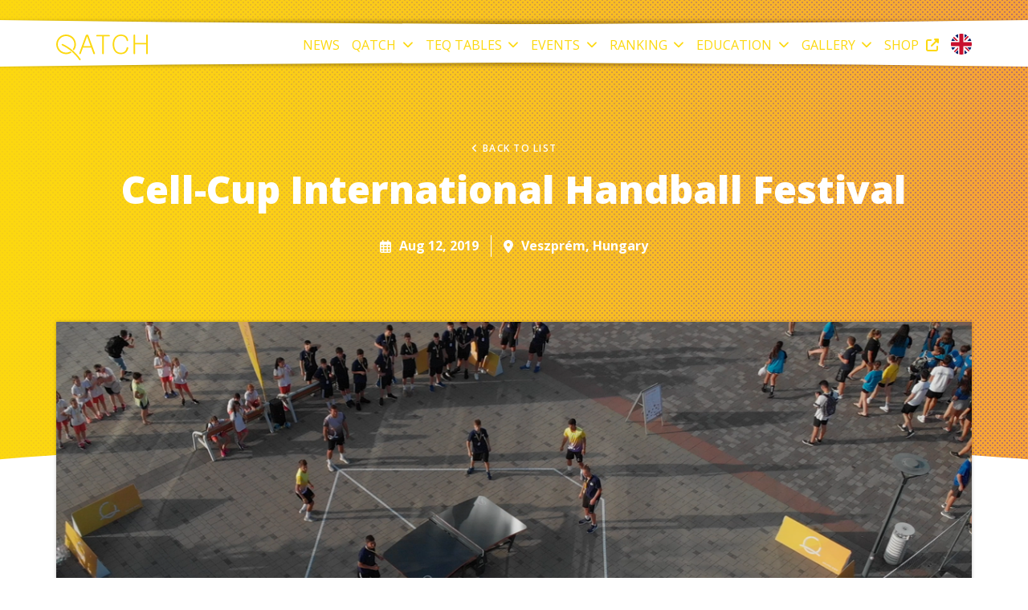

--- FILE ---
content_type: text/html; charset=utf-8
request_url: https://www.qatch.org/events/other-events/cell_cup_international_handball_festival
body_size: 11977
content:
<!DOCTYPE html><html lang="en"><head><link rel="preconnect" href="https://fonts.gstatic.com" crossorigin="">
  <meta charset="utf-8">
  <title>Cell-Cup International Handball Festival – Qatch</title>
  <base href="/">
  <meta name="viewport" content="width=device-width, initial-scale=1">
  <link rel="icon" type="image/x-icon" href="/assets/images/qatch/favicon.ico">
  <style type="text/css">@font-face{font-family:'Open Sans';font-style:normal;font-weight:300;font-stretch:100%;src:url(https://fonts.gstatic.com/s/opensans/v43/memvYaGs126MiZpBA-UvWbX2vVnXBbObj2OVTSKmu0SC55K5gw.woff2) format('woff2');unicode-range:U+0460-052F, U+1C80-1C8A, U+20B4, U+2DE0-2DFF, U+A640-A69F, U+FE2E-FE2F;}@font-face{font-family:'Open Sans';font-style:normal;font-weight:300;font-stretch:100%;src:url(https://fonts.gstatic.com/s/opensans/v43/memvYaGs126MiZpBA-UvWbX2vVnXBbObj2OVTSumu0SC55K5gw.woff2) format('woff2');unicode-range:U+0301, U+0400-045F, U+0490-0491, U+04B0-04B1, U+2116;}@font-face{font-family:'Open Sans';font-style:normal;font-weight:300;font-stretch:100%;src:url(https://fonts.gstatic.com/s/opensans/v43/memvYaGs126MiZpBA-UvWbX2vVnXBbObj2OVTSOmu0SC55K5gw.woff2) format('woff2');unicode-range:U+1F00-1FFF;}@font-face{font-family:'Open Sans';font-style:normal;font-weight:300;font-stretch:100%;src:url(https://fonts.gstatic.com/s/opensans/v43/memvYaGs126MiZpBA-UvWbX2vVnXBbObj2OVTSymu0SC55K5gw.woff2) format('woff2');unicode-range:U+0370-0377, U+037A-037F, U+0384-038A, U+038C, U+038E-03A1, U+03A3-03FF;}@font-face{font-family:'Open Sans';font-style:normal;font-weight:300;font-stretch:100%;src:url(https://fonts.gstatic.com/s/opensans/v43/memvYaGs126MiZpBA-UvWbX2vVnXBbObj2OVTS2mu0SC55K5gw.woff2) format('woff2');unicode-range:U+0307-0308, U+0590-05FF, U+200C-2010, U+20AA, U+25CC, U+FB1D-FB4F;}@font-face{font-family:'Open Sans';font-style:normal;font-weight:300;font-stretch:100%;src:url(https://fonts.gstatic.com/s/opensans/v43/memvYaGs126MiZpBA-UvWbX2vVnXBbObj2OVTVOmu0SC55K5gw.woff2) format('woff2');unicode-range:U+0302-0303, U+0305, U+0307-0308, U+0310, U+0312, U+0315, U+031A, U+0326-0327, U+032C, U+032F-0330, U+0332-0333, U+0338, U+033A, U+0346, U+034D, U+0391-03A1, U+03A3-03A9, U+03B1-03C9, U+03D1, U+03D5-03D6, U+03F0-03F1, U+03F4-03F5, U+2016-2017, U+2034-2038, U+203C, U+2040, U+2043, U+2047, U+2050, U+2057, U+205F, U+2070-2071, U+2074-208E, U+2090-209C, U+20D0-20DC, U+20E1, U+20E5-20EF, U+2100-2112, U+2114-2115, U+2117-2121, U+2123-214F, U+2190, U+2192, U+2194-21AE, U+21B0-21E5, U+21F1-21F2, U+21F4-2211, U+2213-2214, U+2216-22FF, U+2308-230B, U+2310, U+2319, U+231C-2321, U+2336-237A, U+237C, U+2395, U+239B-23B7, U+23D0, U+23DC-23E1, U+2474-2475, U+25AF, U+25B3, U+25B7, U+25BD, U+25C1, U+25CA, U+25CC, U+25FB, U+266D-266F, U+27C0-27FF, U+2900-2AFF, U+2B0E-2B11, U+2B30-2B4C, U+2BFE, U+3030, U+FF5B, U+FF5D, U+1D400-1D7FF, U+1EE00-1EEFF;}@font-face{font-family:'Open Sans';font-style:normal;font-weight:300;font-stretch:100%;src:url(https://fonts.gstatic.com/s/opensans/v43/memvYaGs126MiZpBA-UvWbX2vVnXBbObj2OVTUGmu0SC55K5gw.woff2) format('woff2');unicode-range:U+0001-000C, U+000E-001F, U+007F-009F, U+20DD-20E0, U+20E2-20E4, U+2150-218F, U+2190, U+2192, U+2194-2199, U+21AF, U+21E6-21F0, U+21F3, U+2218-2219, U+2299, U+22C4-22C6, U+2300-243F, U+2440-244A, U+2460-24FF, U+25A0-27BF, U+2800-28FF, U+2921-2922, U+2981, U+29BF, U+29EB, U+2B00-2BFF, U+4DC0-4DFF, U+FFF9-FFFB, U+10140-1018E, U+10190-1019C, U+101A0, U+101D0-101FD, U+102E0-102FB, U+10E60-10E7E, U+1D2C0-1D2D3, U+1D2E0-1D37F, U+1F000-1F0FF, U+1F100-1F1AD, U+1F1E6-1F1FF, U+1F30D-1F30F, U+1F315, U+1F31C, U+1F31E, U+1F320-1F32C, U+1F336, U+1F378, U+1F37D, U+1F382, U+1F393-1F39F, U+1F3A7-1F3A8, U+1F3AC-1F3AF, U+1F3C2, U+1F3C4-1F3C6, U+1F3CA-1F3CE, U+1F3D4-1F3E0, U+1F3ED, U+1F3F1-1F3F3, U+1F3F5-1F3F7, U+1F408, U+1F415, U+1F41F, U+1F426, U+1F43F, U+1F441-1F442, U+1F444, U+1F446-1F449, U+1F44C-1F44E, U+1F453, U+1F46A, U+1F47D, U+1F4A3, U+1F4B0, U+1F4B3, U+1F4B9, U+1F4BB, U+1F4BF, U+1F4C8-1F4CB, U+1F4D6, U+1F4DA, U+1F4DF, U+1F4E3-1F4E6, U+1F4EA-1F4ED, U+1F4F7, U+1F4F9-1F4FB, U+1F4FD-1F4FE, U+1F503, U+1F507-1F50B, U+1F50D, U+1F512-1F513, U+1F53E-1F54A, U+1F54F-1F5FA, U+1F610, U+1F650-1F67F, U+1F687, U+1F68D, U+1F691, U+1F694, U+1F698, U+1F6AD, U+1F6B2, U+1F6B9-1F6BA, U+1F6BC, U+1F6C6-1F6CF, U+1F6D3-1F6D7, U+1F6E0-1F6EA, U+1F6F0-1F6F3, U+1F6F7-1F6FC, U+1F700-1F7FF, U+1F800-1F80B, U+1F810-1F847, U+1F850-1F859, U+1F860-1F887, U+1F890-1F8AD, U+1F8B0-1F8BB, U+1F8C0-1F8C1, U+1F900-1F90B, U+1F93B, U+1F946, U+1F984, U+1F996, U+1F9E9, U+1FA00-1FA6F, U+1FA70-1FA7C, U+1FA80-1FA89, U+1FA8F-1FAC6, U+1FACE-1FADC, U+1FADF-1FAE9, U+1FAF0-1FAF8, U+1FB00-1FBFF;}@font-face{font-family:'Open Sans';font-style:normal;font-weight:300;font-stretch:100%;src:url(https://fonts.gstatic.com/s/opensans/v43/memvYaGs126MiZpBA-UvWbX2vVnXBbObj2OVTSCmu0SC55K5gw.woff2) format('woff2');unicode-range:U+0102-0103, U+0110-0111, U+0128-0129, U+0168-0169, U+01A0-01A1, U+01AF-01B0, U+0300-0301, U+0303-0304, U+0308-0309, U+0323, U+0329, U+1EA0-1EF9, U+20AB;}@font-face{font-family:'Open Sans';font-style:normal;font-weight:300;font-stretch:100%;src:url(https://fonts.gstatic.com/s/opensans/v43/memvYaGs126MiZpBA-UvWbX2vVnXBbObj2OVTSGmu0SC55K5gw.woff2) format('woff2');unicode-range:U+0100-02BA, U+02BD-02C5, U+02C7-02CC, U+02CE-02D7, U+02DD-02FF, U+0304, U+0308, U+0329, U+1D00-1DBF, U+1E00-1E9F, U+1EF2-1EFF, U+2020, U+20A0-20AB, U+20AD-20C0, U+2113, U+2C60-2C7F, U+A720-A7FF;}@font-face{font-family:'Open Sans';font-style:normal;font-weight:300;font-stretch:100%;src:url(https://fonts.gstatic.com/s/opensans/v43/memvYaGs126MiZpBA-UvWbX2vVnXBbObj2OVTS-mu0SC55I.woff2) format('woff2');unicode-range:U+0000-00FF, U+0131, U+0152-0153, U+02BB-02BC, U+02C6, U+02DA, U+02DC, U+0304, U+0308, U+0329, U+2000-206F, U+20AC, U+2122, U+2191, U+2193, U+2212, U+2215, U+FEFF, U+FFFD;}@font-face{font-family:'Open Sans';font-style:normal;font-weight:400;font-stretch:100%;src:url(https://fonts.gstatic.com/s/opensans/v43/memvYaGs126MiZpBA-UvWbX2vVnXBbObj2OVTSKmu0SC55K5gw.woff2) format('woff2');unicode-range:U+0460-052F, U+1C80-1C8A, U+20B4, U+2DE0-2DFF, U+A640-A69F, U+FE2E-FE2F;}@font-face{font-family:'Open Sans';font-style:normal;font-weight:400;font-stretch:100%;src:url(https://fonts.gstatic.com/s/opensans/v43/memvYaGs126MiZpBA-UvWbX2vVnXBbObj2OVTSumu0SC55K5gw.woff2) format('woff2');unicode-range:U+0301, U+0400-045F, U+0490-0491, U+04B0-04B1, U+2116;}@font-face{font-family:'Open Sans';font-style:normal;font-weight:400;font-stretch:100%;src:url(https://fonts.gstatic.com/s/opensans/v43/memvYaGs126MiZpBA-UvWbX2vVnXBbObj2OVTSOmu0SC55K5gw.woff2) format('woff2');unicode-range:U+1F00-1FFF;}@font-face{font-family:'Open Sans';font-style:normal;font-weight:400;font-stretch:100%;src:url(https://fonts.gstatic.com/s/opensans/v43/memvYaGs126MiZpBA-UvWbX2vVnXBbObj2OVTSymu0SC55K5gw.woff2) format('woff2');unicode-range:U+0370-0377, U+037A-037F, U+0384-038A, U+038C, U+038E-03A1, U+03A3-03FF;}@font-face{font-family:'Open Sans';font-style:normal;font-weight:400;font-stretch:100%;src:url(https://fonts.gstatic.com/s/opensans/v43/memvYaGs126MiZpBA-UvWbX2vVnXBbObj2OVTS2mu0SC55K5gw.woff2) format('woff2');unicode-range:U+0307-0308, U+0590-05FF, U+200C-2010, U+20AA, U+25CC, U+FB1D-FB4F;}@font-face{font-family:'Open Sans';font-style:normal;font-weight:400;font-stretch:100%;src:url(https://fonts.gstatic.com/s/opensans/v43/memvYaGs126MiZpBA-UvWbX2vVnXBbObj2OVTVOmu0SC55K5gw.woff2) format('woff2');unicode-range:U+0302-0303, U+0305, U+0307-0308, U+0310, U+0312, U+0315, U+031A, U+0326-0327, U+032C, U+032F-0330, U+0332-0333, U+0338, U+033A, U+0346, U+034D, U+0391-03A1, U+03A3-03A9, U+03B1-03C9, U+03D1, U+03D5-03D6, U+03F0-03F1, U+03F4-03F5, U+2016-2017, U+2034-2038, U+203C, U+2040, U+2043, U+2047, U+2050, U+2057, U+205F, U+2070-2071, U+2074-208E, U+2090-209C, U+20D0-20DC, U+20E1, U+20E5-20EF, U+2100-2112, U+2114-2115, U+2117-2121, U+2123-214F, U+2190, U+2192, U+2194-21AE, U+21B0-21E5, U+21F1-21F2, U+21F4-2211, U+2213-2214, U+2216-22FF, U+2308-230B, U+2310, U+2319, U+231C-2321, U+2336-237A, U+237C, U+2395, U+239B-23B7, U+23D0, U+23DC-23E1, U+2474-2475, U+25AF, U+25B3, U+25B7, U+25BD, U+25C1, U+25CA, U+25CC, U+25FB, U+266D-266F, U+27C0-27FF, U+2900-2AFF, U+2B0E-2B11, U+2B30-2B4C, U+2BFE, U+3030, U+FF5B, U+FF5D, U+1D400-1D7FF, U+1EE00-1EEFF;}@font-face{font-family:'Open Sans';font-style:normal;font-weight:400;font-stretch:100%;src:url(https://fonts.gstatic.com/s/opensans/v43/memvYaGs126MiZpBA-UvWbX2vVnXBbObj2OVTUGmu0SC55K5gw.woff2) format('woff2');unicode-range:U+0001-000C, U+000E-001F, U+007F-009F, U+20DD-20E0, U+20E2-20E4, U+2150-218F, U+2190, U+2192, U+2194-2199, U+21AF, U+21E6-21F0, U+21F3, U+2218-2219, U+2299, U+22C4-22C6, U+2300-243F, U+2440-244A, U+2460-24FF, U+25A0-27BF, U+2800-28FF, U+2921-2922, U+2981, U+29BF, U+29EB, U+2B00-2BFF, U+4DC0-4DFF, U+FFF9-FFFB, U+10140-1018E, U+10190-1019C, U+101A0, U+101D0-101FD, U+102E0-102FB, U+10E60-10E7E, U+1D2C0-1D2D3, U+1D2E0-1D37F, U+1F000-1F0FF, U+1F100-1F1AD, U+1F1E6-1F1FF, U+1F30D-1F30F, U+1F315, U+1F31C, U+1F31E, U+1F320-1F32C, U+1F336, U+1F378, U+1F37D, U+1F382, U+1F393-1F39F, U+1F3A7-1F3A8, U+1F3AC-1F3AF, U+1F3C2, U+1F3C4-1F3C6, U+1F3CA-1F3CE, U+1F3D4-1F3E0, U+1F3ED, U+1F3F1-1F3F3, U+1F3F5-1F3F7, U+1F408, U+1F415, U+1F41F, U+1F426, U+1F43F, U+1F441-1F442, U+1F444, U+1F446-1F449, U+1F44C-1F44E, U+1F453, U+1F46A, U+1F47D, U+1F4A3, U+1F4B0, U+1F4B3, U+1F4B9, U+1F4BB, U+1F4BF, U+1F4C8-1F4CB, U+1F4D6, U+1F4DA, U+1F4DF, U+1F4E3-1F4E6, U+1F4EA-1F4ED, U+1F4F7, U+1F4F9-1F4FB, U+1F4FD-1F4FE, U+1F503, U+1F507-1F50B, U+1F50D, U+1F512-1F513, U+1F53E-1F54A, U+1F54F-1F5FA, U+1F610, U+1F650-1F67F, U+1F687, U+1F68D, U+1F691, U+1F694, U+1F698, U+1F6AD, U+1F6B2, U+1F6B9-1F6BA, U+1F6BC, U+1F6C6-1F6CF, U+1F6D3-1F6D7, U+1F6E0-1F6EA, U+1F6F0-1F6F3, U+1F6F7-1F6FC, U+1F700-1F7FF, U+1F800-1F80B, U+1F810-1F847, U+1F850-1F859, U+1F860-1F887, U+1F890-1F8AD, U+1F8B0-1F8BB, U+1F8C0-1F8C1, U+1F900-1F90B, U+1F93B, U+1F946, U+1F984, U+1F996, U+1F9E9, U+1FA00-1FA6F, U+1FA70-1FA7C, U+1FA80-1FA89, U+1FA8F-1FAC6, U+1FACE-1FADC, U+1FADF-1FAE9, U+1FAF0-1FAF8, U+1FB00-1FBFF;}@font-face{font-family:'Open Sans';font-style:normal;font-weight:400;font-stretch:100%;src:url(https://fonts.gstatic.com/s/opensans/v43/memvYaGs126MiZpBA-UvWbX2vVnXBbObj2OVTSCmu0SC55K5gw.woff2) format('woff2');unicode-range:U+0102-0103, U+0110-0111, U+0128-0129, U+0168-0169, U+01A0-01A1, U+01AF-01B0, U+0300-0301, U+0303-0304, U+0308-0309, U+0323, U+0329, U+1EA0-1EF9, U+20AB;}@font-face{font-family:'Open Sans';font-style:normal;font-weight:400;font-stretch:100%;src:url(https://fonts.gstatic.com/s/opensans/v43/memvYaGs126MiZpBA-UvWbX2vVnXBbObj2OVTSGmu0SC55K5gw.woff2) format('woff2');unicode-range:U+0100-02BA, U+02BD-02C5, U+02C7-02CC, U+02CE-02D7, U+02DD-02FF, U+0304, U+0308, U+0329, U+1D00-1DBF, U+1E00-1E9F, U+1EF2-1EFF, U+2020, U+20A0-20AB, U+20AD-20C0, U+2113, U+2C60-2C7F, U+A720-A7FF;}@font-face{font-family:'Open Sans';font-style:normal;font-weight:400;font-stretch:100%;src:url(https://fonts.gstatic.com/s/opensans/v43/memvYaGs126MiZpBA-UvWbX2vVnXBbObj2OVTS-mu0SC55I.woff2) format('woff2');unicode-range:U+0000-00FF, U+0131, U+0152-0153, U+02BB-02BC, U+02C6, U+02DA, U+02DC, U+0304, U+0308, U+0329, U+2000-206F, U+20AC, U+2122, U+2191, U+2193, U+2212, U+2215, U+FEFF, U+FFFD;}@font-face{font-family:'Open Sans';font-style:normal;font-weight:600;font-stretch:100%;src:url(https://fonts.gstatic.com/s/opensans/v43/memvYaGs126MiZpBA-UvWbX2vVnXBbObj2OVTSKmu0SC55K5gw.woff2) format('woff2');unicode-range:U+0460-052F, U+1C80-1C8A, U+20B4, U+2DE0-2DFF, U+A640-A69F, U+FE2E-FE2F;}@font-face{font-family:'Open Sans';font-style:normal;font-weight:600;font-stretch:100%;src:url(https://fonts.gstatic.com/s/opensans/v43/memvYaGs126MiZpBA-UvWbX2vVnXBbObj2OVTSumu0SC55K5gw.woff2) format('woff2');unicode-range:U+0301, U+0400-045F, U+0490-0491, U+04B0-04B1, U+2116;}@font-face{font-family:'Open Sans';font-style:normal;font-weight:600;font-stretch:100%;src:url(https://fonts.gstatic.com/s/opensans/v43/memvYaGs126MiZpBA-UvWbX2vVnXBbObj2OVTSOmu0SC55K5gw.woff2) format('woff2');unicode-range:U+1F00-1FFF;}@font-face{font-family:'Open Sans';font-style:normal;font-weight:600;font-stretch:100%;src:url(https://fonts.gstatic.com/s/opensans/v43/memvYaGs126MiZpBA-UvWbX2vVnXBbObj2OVTSymu0SC55K5gw.woff2) format('woff2');unicode-range:U+0370-0377, U+037A-037F, U+0384-038A, U+038C, U+038E-03A1, U+03A3-03FF;}@font-face{font-family:'Open Sans';font-style:normal;font-weight:600;font-stretch:100%;src:url(https://fonts.gstatic.com/s/opensans/v43/memvYaGs126MiZpBA-UvWbX2vVnXBbObj2OVTS2mu0SC55K5gw.woff2) format('woff2');unicode-range:U+0307-0308, U+0590-05FF, U+200C-2010, U+20AA, U+25CC, U+FB1D-FB4F;}@font-face{font-family:'Open Sans';font-style:normal;font-weight:600;font-stretch:100%;src:url(https://fonts.gstatic.com/s/opensans/v43/memvYaGs126MiZpBA-UvWbX2vVnXBbObj2OVTVOmu0SC55K5gw.woff2) format('woff2');unicode-range:U+0302-0303, U+0305, U+0307-0308, U+0310, U+0312, U+0315, U+031A, U+0326-0327, U+032C, U+032F-0330, U+0332-0333, U+0338, U+033A, U+0346, U+034D, U+0391-03A1, U+03A3-03A9, U+03B1-03C9, U+03D1, U+03D5-03D6, U+03F0-03F1, U+03F4-03F5, U+2016-2017, U+2034-2038, U+203C, U+2040, U+2043, U+2047, U+2050, U+2057, U+205F, U+2070-2071, U+2074-208E, U+2090-209C, U+20D0-20DC, U+20E1, U+20E5-20EF, U+2100-2112, U+2114-2115, U+2117-2121, U+2123-214F, U+2190, U+2192, U+2194-21AE, U+21B0-21E5, U+21F1-21F2, U+21F4-2211, U+2213-2214, U+2216-22FF, U+2308-230B, U+2310, U+2319, U+231C-2321, U+2336-237A, U+237C, U+2395, U+239B-23B7, U+23D0, U+23DC-23E1, U+2474-2475, U+25AF, U+25B3, U+25B7, U+25BD, U+25C1, U+25CA, U+25CC, U+25FB, U+266D-266F, U+27C0-27FF, U+2900-2AFF, U+2B0E-2B11, U+2B30-2B4C, U+2BFE, U+3030, U+FF5B, U+FF5D, U+1D400-1D7FF, U+1EE00-1EEFF;}@font-face{font-family:'Open Sans';font-style:normal;font-weight:600;font-stretch:100%;src:url(https://fonts.gstatic.com/s/opensans/v43/memvYaGs126MiZpBA-UvWbX2vVnXBbObj2OVTUGmu0SC55K5gw.woff2) format('woff2');unicode-range:U+0001-000C, U+000E-001F, U+007F-009F, U+20DD-20E0, U+20E2-20E4, U+2150-218F, U+2190, U+2192, U+2194-2199, U+21AF, U+21E6-21F0, U+21F3, U+2218-2219, U+2299, U+22C4-22C6, U+2300-243F, U+2440-244A, U+2460-24FF, U+25A0-27BF, U+2800-28FF, U+2921-2922, U+2981, U+29BF, U+29EB, U+2B00-2BFF, U+4DC0-4DFF, U+FFF9-FFFB, U+10140-1018E, U+10190-1019C, U+101A0, U+101D0-101FD, U+102E0-102FB, U+10E60-10E7E, U+1D2C0-1D2D3, U+1D2E0-1D37F, U+1F000-1F0FF, U+1F100-1F1AD, U+1F1E6-1F1FF, U+1F30D-1F30F, U+1F315, U+1F31C, U+1F31E, U+1F320-1F32C, U+1F336, U+1F378, U+1F37D, U+1F382, U+1F393-1F39F, U+1F3A7-1F3A8, U+1F3AC-1F3AF, U+1F3C2, U+1F3C4-1F3C6, U+1F3CA-1F3CE, U+1F3D4-1F3E0, U+1F3ED, U+1F3F1-1F3F3, U+1F3F5-1F3F7, U+1F408, U+1F415, U+1F41F, U+1F426, U+1F43F, U+1F441-1F442, U+1F444, U+1F446-1F449, U+1F44C-1F44E, U+1F453, U+1F46A, U+1F47D, U+1F4A3, U+1F4B0, U+1F4B3, U+1F4B9, U+1F4BB, U+1F4BF, U+1F4C8-1F4CB, U+1F4D6, U+1F4DA, U+1F4DF, U+1F4E3-1F4E6, U+1F4EA-1F4ED, U+1F4F7, U+1F4F9-1F4FB, U+1F4FD-1F4FE, U+1F503, U+1F507-1F50B, U+1F50D, U+1F512-1F513, U+1F53E-1F54A, U+1F54F-1F5FA, U+1F610, U+1F650-1F67F, U+1F687, U+1F68D, U+1F691, U+1F694, U+1F698, U+1F6AD, U+1F6B2, U+1F6B9-1F6BA, U+1F6BC, U+1F6C6-1F6CF, U+1F6D3-1F6D7, U+1F6E0-1F6EA, U+1F6F0-1F6F3, U+1F6F7-1F6FC, U+1F700-1F7FF, U+1F800-1F80B, U+1F810-1F847, U+1F850-1F859, U+1F860-1F887, U+1F890-1F8AD, U+1F8B0-1F8BB, U+1F8C0-1F8C1, U+1F900-1F90B, U+1F93B, U+1F946, U+1F984, U+1F996, U+1F9E9, U+1FA00-1FA6F, U+1FA70-1FA7C, U+1FA80-1FA89, U+1FA8F-1FAC6, U+1FACE-1FADC, U+1FADF-1FAE9, U+1FAF0-1FAF8, U+1FB00-1FBFF;}@font-face{font-family:'Open Sans';font-style:normal;font-weight:600;font-stretch:100%;src:url(https://fonts.gstatic.com/s/opensans/v43/memvYaGs126MiZpBA-UvWbX2vVnXBbObj2OVTSCmu0SC55K5gw.woff2) format('woff2');unicode-range:U+0102-0103, U+0110-0111, U+0128-0129, U+0168-0169, U+01A0-01A1, U+01AF-01B0, U+0300-0301, U+0303-0304, U+0308-0309, U+0323, U+0329, U+1EA0-1EF9, U+20AB;}@font-face{font-family:'Open Sans';font-style:normal;font-weight:600;font-stretch:100%;src:url(https://fonts.gstatic.com/s/opensans/v43/memvYaGs126MiZpBA-UvWbX2vVnXBbObj2OVTSGmu0SC55K5gw.woff2) format('woff2');unicode-range:U+0100-02BA, U+02BD-02C5, U+02C7-02CC, U+02CE-02D7, U+02DD-02FF, U+0304, U+0308, U+0329, U+1D00-1DBF, U+1E00-1E9F, U+1EF2-1EFF, U+2020, U+20A0-20AB, U+20AD-20C0, U+2113, U+2C60-2C7F, U+A720-A7FF;}@font-face{font-family:'Open Sans';font-style:normal;font-weight:600;font-stretch:100%;src:url(https://fonts.gstatic.com/s/opensans/v43/memvYaGs126MiZpBA-UvWbX2vVnXBbObj2OVTS-mu0SC55I.woff2) format('woff2');unicode-range:U+0000-00FF, U+0131, U+0152-0153, U+02BB-02BC, U+02C6, U+02DA, U+02DC, U+0304, U+0308, U+0329, U+2000-206F, U+20AC, U+2122, U+2191, U+2193, U+2212, U+2215, U+FEFF, U+FFFD;}@font-face{font-family:'Open Sans';font-style:normal;font-weight:700;font-stretch:100%;src:url(https://fonts.gstatic.com/s/opensans/v43/memvYaGs126MiZpBA-UvWbX2vVnXBbObj2OVTSKmu0SC55K5gw.woff2) format('woff2');unicode-range:U+0460-052F, U+1C80-1C8A, U+20B4, U+2DE0-2DFF, U+A640-A69F, U+FE2E-FE2F;}@font-face{font-family:'Open Sans';font-style:normal;font-weight:700;font-stretch:100%;src:url(https://fonts.gstatic.com/s/opensans/v43/memvYaGs126MiZpBA-UvWbX2vVnXBbObj2OVTSumu0SC55K5gw.woff2) format('woff2');unicode-range:U+0301, U+0400-045F, U+0490-0491, U+04B0-04B1, U+2116;}@font-face{font-family:'Open Sans';font-style:normal;font-weight:700;font-stretch:100%;src:url(https://fonts.gstatic.com/s/opensans/v43/memvYaGs126MiZpBA-UvWbX2vVnXBbObj2OVTSOmu0SC55K5gw.woff2) format('woff2');unicode-range:U+1F00-1FFF;}@font-face{font-family:'Open Sans';font-style:normal;font-weight:700;font-stretch:100%;src:url(https://fonts.gstatic.com/s/opensans/v43/memvYaGs126MiZpBA-UvWbX2vVnXBbObj2OVTSymu0SC55K5gw.woff2) format('woff2');unicode-range:U+0370-0377, U+037A-037F, U+0384-038A, U+038C, U+038E-03A1, U+03A3-03FF;}@font-face{font-family:'Open Sans';font-style:normal;font-weight:700;font-stretch:100%;src:url(https://fonts.gstatic.com/s/opensans/v43/memvYaGs126MiZpBA-UvWbX2vVnXBbObj2OVTS2mu0SC55K5gw.woff2) format('woff2');unicode-range:U+0307-0308, U+0590-05FF, U+200C-2010, U+20AA, U+25CC, U+FB1D-FB4F;}@font-face{font-family:'Open Sans';font-style:normal;font-weight:700;font-stretch:100%;src:url(https://fonts.gstatic.com/s/opensans/v43/memvYaGs126MiZpBA-UvWbX2vVnXBbObj2OVTVOmu0SC55K5gw.woff2) format('woff2');unicode-range:U+0302-0303, U+0305, U+0307-0308, U+0310, U+0312, U+0315, U+031A, U+0326-0327, U+032C, U+032F-0330, U+0332-0333, U+0338, U+033A, U+0346, U+034D, U+0391-03A1, U+03A3-03A9, U+03B1-03C9, U+03D1, U+03D5-03D6, U+03F0-03F1, U+03F4-03F5, U+2016-2017, U+2034-2038, U+203C, U+2040, U+2043, U+2047, U+2050, U+2057, U+205F, U+2070-2071, U+2074-208E, U+2090-209C, U+20D0-20DC, U+20E1, U+20E5-20EF, U+2100-2112, U+2114-2115, U+2117-2121, U+2123-214F, U+2190, U+2192, U+2194-21AE, U+21B0-21E5, U+21F1-21F2, U+21F4-2211, U+2213-2214, U+2216-22FF, U+2308-230B, U+2310, U+2319, U+231C-2321, U+2336-237A, U+237C, U+2395, U+239B-23B7, U+23D0, U+23DC-23E1, U+2474-2475, U+25AF, U+25B3, U+25B7, U+25BD, U+25C1, U+25CA, U+25CC, U+25FB, U+266D-266F, U+27C0-27FF, U+2900-2AFF, U+2B0E-2B11, U+2B30-2B4C, U+2BFE, U+3030, U+FF5B, U+FF5D, U+1D400-1D7FF, U+1EE00-1EEFF;}@font-face{font-family:'Open Sans';font-style:normal;font-weight:700;font-stretch:100%;src:url(https://fonts.gstatic.com/s/opensans/v43/memvYaGs126MiZpBA-UvWbX2vVnXBbObj2OVTUGmu0SC55K5gw.woff2) format('woff2');unicode-range:U+0001-000C, U+000E-001F, U+007F-009F, U+20DD-20E0, U+20E2-20E4, U+2150-218F, U+2190, U+2192, U+2194-2199, U+21AF, U+21E6-21F0, U+21F3, U+2218-2219, U+2299, U+22C4-22C6, U+2300-243F, U+2440-244A, U+2460-24FF, U+25A0-27BF, U+2800-28FF, U+2921-2922, U+2981, U+29BF, U+29EB, U+2B00-2BFF, U+4DC0-4DFF, U+FFF9-FFFB, U+10140-1018E, U+10190-1019C, U+101A0, U+101D0-101FD, U+102E0-102FB, U+10E60-10E7E, U+1D2C0-1D2D3, U+1D2E0-1D37F, U+1F000-1F0FF, U+1F100-1F1AD, U+1F1E6-1F1FF, U+1F30D-1F30F, U+1F315, U+1F31C, U+1F31E, U+1F320-1F32C, U+1F336, U+1F378, U+1F37D, U+1F382, U+1F393-1F39F, U+1F3A7-1F3A8, U+1F3AC-1F3AF, U+1F3C2, U+1F3C4-1F3C6, U+1F3CA-1F3CE, U+1F3D4-1F3E0, U+1F3ED, U+1F3F1-1F3F3, U+1F3F5-1F3F7, U+1F408, U+1F415, U+1F41F, U+1F426, U+1F43F, U+1F441-1F442, U+1F444, U+1F446-1F449, U+1F44C-1F44E, U+1F453, U+1F46A, U+1F47D, U+1F4A3, U+1F4B0, U+1F4B3, U+1F4B9, U+1F4BB, U+1F4BF, U+1F4C8-1F4CB, U+1F4D6, U+1F4DA, U+1F4DF, U+1F4E3-1F4E6, U+1F4EA-1F4ED, U+1F4F7, U+1F4F9-1F4FB, U+1F4FD-1F4FE, U+1F503, U+1F507-1F50B, U+1F50D, U+1F512-1F513, U+1F53E-1F54A, U+1F54F-1F5FA, U+1F610, U+1F650-1F67F, U+1F687, U+1F68D, U+1F691, U+1F694, U+1F698, U+1F6AD, U+1F6B2, U+1F6B9-1F6BA, U+1F6BC, U+1F6C6-1F6CF, U+1F6D3-1F6D7, U+1F6E0-1F6EA, U+1F6F0-1F6F3, U+1F6F7-1F6FC, U+1F700-1F7FF, U+1F800-1F80B, U+1F810-1F847, U+1F850-1F859, U+1F860-1F887, U+1F890-1F8AD, U+1F8B0-1F8BB, U+1F8C0-1F8C1, U+1F900-1F90B, U+1F93B, U+1F946, U+1F984, U+1F996, U+1F9E9, U+1FA00-1FA6F, U+1FA70-1FA7C, U+1FA80-1FA89, U+1FA8F-1FAC6, U+1FACE-1FADC, U+1FADF-1FAE9, U+1FAF0-1FAF8, U+1FB00-1FBFF;}@font-face{font-family:'Open Sans';font-style:normal;font-weight:700;font-stretch:100%;src:url(https://fonts.gstatic.com/s/opensans/v43/memvYaGs126MiZpBA-UvWbX2vVnXBbObj2OVTSCmu0SC55K5gw.woff2) format('woff2');unicode-range:U+0102-0103, U+0110-0111, U+0128-0129, U+0168-0169, U+01A0-01A1, U+01AF-01B0, U+0300-0301, U+0303-0304, U+0308-0309, U+0323, U+0329, U+1EA0-1EF9, U+20AB;}@font-face{font-family:'Open Sans';font-style:normal;font-weight:700;font-stretch:100%;src:url(https://fonts.gstatic.com/s/opensans/v43/memvYaGs126MiZpBA-UvWbX2vVnXBbObj2OVTSGmu0SC55K5gw.woff2) format('woff2');unicode-range:U+0100-02BA, U+02BD-02C5, U+02C7-02CC, U+02CE-02D7, U+02DD-02FF, U+0304, U+0308, U+0329, U+1D00-1DBF, U+1E00-1E9F, U+1EF2-1EFF, U+2020, U+20A0-20AB, U+20AD-20C0, U+2113, U+2C60-2C7F, U+A720-A7FF;}@font-face{font-family:'Open Sans';font-style:normal;font-weight:700;font-stretch:100%;src:url(https://fonts.gstatic.com/s/opensans/v43/memvYaGs126MiZpBA-UvWbX2vVnXBbObj2OVTS-mu0SC55I.woff2) format('woff2');unicode-range:U+0000-00FF, U+0131, U+0152-0153, U+02BB-02BC, U+02C6, U+02DA, U+02DC, U+0304, U+0308, U+0329, U+2000-206F, U+20AC, U+2122, U+2191, U+2193, U+2212, U+2215, U+FEFF, U+FFFD;}@font-face{font-family:'Open Sans';font-style:normal;font-weight:800;font-stretch:100%;src:url(https://fonts.gstatic.com/s/opensans/v43/memvYaGs126MiZpBA-UvWbX2vVnXBbObj2OVTSKmu0SC55K5gw.woff2) format('woff2');unicode-range:U+0460-052F, U+1C80-1C8A, U+20B4, U+2DE0-2DFF, U+A640-A69F, U+FE2E-FE2F;}@font-face{font-family:'Open Sans';font-style:normal;font-weight:800;font-stretch:100%;src:url(https://fonts.gstatic.com/s/opensans/v43/memvYaGs126MiZpBA-UvWbX2vVnXBbObj2OVTSumu0SC55K5gw.woff2) format('woff2');unicode-range:U+0301, U+0400-045F, U+0490-0491, U+04B0-04B1, U+2116;}@font-face{font-family:'Open Sans';font-style:normal;font-weight:800;font-stretch:100%;src:url(https://fonts.gstatic.com/s/opensans/v43/memvYaGs126MiZpBA-UvWbX2vVnXBbObj2OVTSOmu0SC55K5gw.woff2) format('woff2');unicode-range:U+1F00-1FFF;}@font-face{font-family:'Open Sans';font-style:normal;font-weight:800;font-stretch:100%;src:url(https://fonts.gstatic.com/s/opensans/v43/memvYaGs126MiZpBA-UvWbX2vVnXBbObj2OVTSymu0SC55K5gw.woff2) format('woff2');unicode-range:U+0370-0377, U+037A-037F, U+0384-038A, U+038C, U+038E-03A1, U+03A3-03FF;}@font-face{font-family:'Open Sans';font-style:normal;font-weight:800;font-stretch:100%;src:url(https://fonts.gstatic.com/s/opensans/v43/memvYaGs126MiZpBA-UvWbX2vVnXBbObj2OVTS2mu0SC55K5gw.woff2) format('woff2');unicode-range:U+0307-0308, U+0590-05FF, U+200C-2010, U+20AA, U+25CC, U+FB1D-FB4F;}@font-face{font-family:'Open Sans';font-style:normal;font-weight:800;font-stretch:100%;src:url(https://fonts.gstatic.com/s/opensans/v43/memvYaGs126MiZpBA-UvWbX2vVnXBbObj2OVTVOmu0SC55K5gw.woff2) format('woff2');unicode-range:U+0302-0303, U+0305, U+0307-0308, U+0310, U+0312, U+0315, U+031A, U+0326-0327, U+032C, U+032F-0330, U+0332-0333, U+0338, U+033A, U+0346, U+034D, U+0391-03A1, U+03A3-03A9, U+03B1-03C9, U+03D1, U+03D5-03D6, U+03F0-03F1, U+03F4-03F5, U+2016-2017, U+2034-2038, U+203C, U+2040, U+2043, U+2047, U+2050, U+2057, U+205F, U+2070-2071, U+2074-208E, U+2090-209C, U+20D0-20DC, U+20E1, U+20E5-20EF, U+2100-2112, U+2114-2115, U+2117-2121, U+2123-214F, U+2190, U+2192, U+2194-21AE, U+21B0-21E5, U+21F1-21F2, U+21F4-2211, U+2213-2214, U+2216-22FF, U+2308-230B, U+2310, U+2319, U+231C-2321, U+2336-237A, U+237C, U+2395, U+239B-23B7, U+23D0, U+23DC-23E1, U+2474-2475, U+25AF, U+25B3, U+25B7, U+25BD, U+25C1, U+25CA, U+25CC, U+25FB, U+266D-266F, U+27C0-27FF, U+2900-2AFF, U+2B0E-2B11, U+2B30-2B4C, U+2BFE, U+3030, U+FF5B, U+FF5D, U+1D400-1D7FF, U+1EE00-1EEFF;}@font-face{font-family:'Open Sans';font-style:normal;font-weight:800;font-stretch:100%;src:url(https://fonts.gstatic.com/s/opensans/v43/memvYaGs126MiZpBA-UvWbX2vVnXBbObj2OVTUGmu0SC55K5gw.woff2) format('woff2');unicode-range:U+0001-000C, U+000E-001F, U+007F-009F, U+20DD-20E0, U+20E2-20E4, U+2150-218F, U+2190, U+2192, U+2194-2199, U+21AF, U+21E6-21F0, U+21F3, U+2218-2219, U+2299, U+22C4-22C6, U+2300-243F, U+2440-244A, U+2460-24FF, U+25A0-27BF, U+2800-28FF, U+2921-2922, U+2981, U+29BF, U+29EB, U+2B00-2BFF, U+4DC0-4DFF, U+FFF9-FFFB, U+10140-1018E, U+10190-1019C, U+101A0, U+101D0-101FD, U+102E0-102FB, U+10E60-10E7E, U+1D2C0-1D2D3, U+1D2E0-1D37F, U+1F000-1F0FF, U+1F100-1F1AD, U+1F1E6-1F1FF, U+1F30D-1F30F, U+1F315, U+1F31C, U+1F31E, U+1F320-1F32C, U+1F336, U+1F378, U+1F37D, U+1F382, U+1F393-1F39F, U+1F3A7-1F3A8, U+1F3AC-1F3AF, U+1F3C2, U+1F3C4-1F3C6, U+1F3CA-1F3CE, U+1F3D4-1F3E0, U+1F3ED, U+1F3F1-1F3F3, U+1F3F5-1F3F7, U+1F408, U+1F415, U+1F41F, U+1F426, U+1F43F, U+1F441-1F442, U+1F444, U+1F446-1F449, U+1F44C-1F44E, U+1F453, U+1F46A, U+1F47D, U+1F4A3, U+1F4B0, U+1F4B3, U+1F4B9, U+1F4BB, U+1F4BF, U+1F4C8-1F4CB, U+1F4D6, U+1F4DA, U+1F4DF, U+1F4E3-1F4E6, U+1F4EA-1F4ED, U+1F4F7, U+1F4F9-1F4FB, U+1F4FD-1F4FE, U+1F503, U+1F507-1F50B, U+1F50D, U+1F512-1F513, U+1F53E-1F54A, U+1F54F-1F5FA, U+1F610, U+1F650-1F67F, U+1F687, U+1F68D, U+1F691, U+1F694, U+1F698, U+1F6AD, U+1F6B2, U+1F6B9-1F6BA, U+1F6BC, U+1F6C6-1F6CF, U+1F6D3-1F6D7, U+1F6E0-1F6EA, U+1F6F0-1F6F3, U+1F6F7-1F6FC, U+1F700-1F7FF, U+1F800-1F80B, U+1F810-1F847, U+1F850-1F859, U+1F860-1F887, U+1F890-1F8AD, U+1F8B0-1F8BB, U+1F8C0-1F8C1, U+1F900-1F90B, U+1F93B, U+1F946, U+1F984, U+1F996, U+1F9E9, U+1FA00-1FA6F, U+1FA70-1FA7C, U+1FA80-1FA89, U+1FA8F-1FAC6, U+1FACE-1FADC, U+1FADF-1FAE9, U+1FAF0-1FAF8, U+1FB00-1FBFF;}@font-face{font-family:'Open Sans';font-style:normal;font-weight:800;font-stretch:100%;src:url(https://fonts.gstatic.com/s/opensans/v43/memvYaGs126MiZpBA-UvWbX2vVnXBbObj2OVTSCmu0SC55K5gw.woff2) format('woff2');unicode-range:U+0102-0103, U+0110-0111, U+0128-0129, U+0168-0169, U+01A0-01A1, U+01AF-01B0, U+0300-0301, U+0303-0304, U+0308-0309, U+0323, U+0329, U+1EA0-1EF9, U+20AB;}@font-face{font-family:'Open Sans';font-style:normal;font-weight:800;font-stretch:100%;src:url(https://fonts.gstatic.com/s/opensans/v43/memvYaGs126MiZpBA-UvWbX2vVnXBbObj2OVTSGmu0SC55K5gw.woff2) format('woff2');unicode-range:U+0100-02BA, U+02BD-02C5, U+02C7-02CC, U+02CE-02D7, U+02DD-02FF, U+0304, U+0308, U+0329, U+1D00-1DBF, U+1E00-1E9F, U+1EF2-1EFF, U+2020, U+20A0-20AB, U+20AD-20C0, U+2113, U+2C60-2C7F, U+A720-A7FF;}@font-face{font-family:'Open Sans';font-style:normal;font-weight:800;font-stretch:100%;src:url(https://fonts.gstatic.com/s/opensans/v43/memvYaGs126MiZpBA-UvWbX2vVnXBbObj2OVTS-mu0SC55I.woff2) format('woff2');unicode-range:U+0000-00FF, U+0131, U+0152-0153, U+02BB-02BC, U+02C6, U+02DA, U+02DC, U+0304, U+0308, U+0329, U+2000-206F, U+20AC, U+2122, U+2191, U+2193, U+2212, U+2215, U+FEFF, U+FFFD;}</style>
  <meta property="og:type" content="website">
  <meta property="og:title" content="Cell-Cup International Handball Festival – Qatch">
  <meta property="og:description" content="Cell-Cup International Handball Festival
Information
Date:&amp;nbsp;2019.08.12.
Location:&amp;nbsp;Veszpr&amp;eacute;m
Venue:&amp;nbsp;Veszpr&amp;eacute;m Ar&amp;eacute;na">
  <meta property="og:image" content="https://cdn.buttercms.com/QsGW7WZkR66o2ZkfMn69">
  <meta property="og:image:secure_url" content="https://cdn.buttercms.com/QsGW7WZkR66o2ZkfMn69">
  <meta name="twitter:card" content="summary_large_image">
  <meta name="twitter:description" content="Cell-Cup International Handball Festival
Information
Date:&amp;nbsp;2019.08.12.
Location:&amp;nbsp;Veszpr&amp;eacute;m
Venue:&amp;nbsp;Veszpr&amp;eacute;m Ar&amp;eacute;na">
  <meta name="twitter:title" content="Cell-Cup International Handball Festival">
  <meta name="twitter:image" content="https://cdn.buttercms.com/QsGW7WZkR66o2ZkfMn69">
  <link rel="canonical" href="http://www.qatch.org/events/other-events/cell_cup_international_handball_festival">
<style>@charset "UTF-8";html{line-height:1.15;-webkit-text-size-adjust:100%}body{margin:0}html,body{margin:0;padding:0;border:0;font-size:100%;font:inherit;vertical-align:baseline}body{line-height:1}html{box-sizing:border-box}*,*:before,*:after{box-sizing:inherit}body{color:var(--global-color);font-family:Open Sans,sans-serif;font-size:16px;font-weight:300;line-height:1.7em;scroll-behavior:smooth}</style><style>@charset "UTF-8";body.qatch-theme{--brand-color-1:#f6eb5f;--brand-color-2:#fcd810;--brand-color-3:#814594;--brand-color-4:#fab72f;--brand-color-5:#f6a237;--primary-hover-color:#caac02;--secondary-hover-color:#61346f;--global-color:#373736;--global-inverse-color:#ffffff;--anchor-color:#fcd810;--alert-color:#c10020;--lightest-color:#ffffff;--lighter-color:#e6e6e6;--light-color:#cccccc;--dark-color:#7f7f7f;--darker-color:#464646;--darkest-color:#373736;--shadow-color:rgba(0, 0, 0, .25);--overlay-color:rgba(0, 0, 0, .75);--social-facebook:#3c5a99;--social-twitter:#1da1f2;--social-x:#0f1419;--social-youtube:#ff0000;--social-linkedin:#0077b5;--social-instagram:#5851db;--social-tiktok:#f52c55;--theme-pattern:linear-gradient(90deg, rgba(252, 216, 16, .95), rgba(246, 162, 55, .5)), radial-gradient(#814594 20%, transparent 26%) 0 0/6px 6px, radial-gradient(#814594 20%, transparent 26%) 3px 3px/6px 6px, linear-gradient(90deg, #fcd810, #f6a237)}.page__frame{background-color:var(--global-inverse-color);box-shadow:0 0 4px 0 var(--shadow-color)}html{line-height:1.15;-webkit-text-size-adjust:100%}body{margin:0}main{display:block}h1{font-size:2em;margin:.67em 0}a{background-color:transparent}b,strong{font-weight:bolder}img{border-style:none}html,body,div,span,h1,h3,h4,p,a,img,strong,b,i,ul,li,figure,footer,header,nav,section,time{margin:0;padding:0;border:0;font-size:100%;font:inherit;vertical-align:baseline}figure,footer,header,nav,section{display:block}body{line-height:1}ul{list-style:none}html{box-sizing:border-box}*,*:before,*:after{box-sizing:inherit}body{color:var(--global-color);font-family:Open Sans,sans-serif;font-size:16px;font-weight:300;line-height:1.7em;scroll-behavior:smooth}h1,h3,h4{font-family:Open Sans,sans-serif;font-weight:800;line-height:1.15em;margin-bottom:20px}h1{font-size:1.875rem}h3{font-size:1.5rem}h4{font-size:1.375rem}@media (min-width: 768px){h1{font-size:3rem}h3{font-size:2rem}h4{font-size:1.75rem}}main{overflow:hidden;min-height:calc(100vh - 348px);padding-bottom:60px}@media (min-width: 768px){main{min-height:calc(100vh - 114px);padding-bottom:90px}}p{margin-bottom:20px}p:last-child{margin-bottom:0}a{text-decoration:none;color:inherit}b,strong{font-weight:700}i{font-style:italic}img{max-width:100%;vertical-align:middle;object-fit:cover}@font-face{font-family:"Font Awesome 6 Brands";font-display:block;font-weight:400;src:url(/assets/fonts/fa-brands-400.woff2) format("woff2"),url(/assets/fonts/fa-brands-400.ttf) format("truetype")}@font-face{font-family:"Font Awesome 6 Free";font-display:block;font-weight:900;src:url(/assets/fonts/fa-solid-900.woff2) format("woff2"),url(/assets/fonts/fa-solid-900.ttf) format("truetype")}@font-face{font-family:"Font Awesome 6 Free";font-display:block;font-weight:400;src:url(/assets/fonts/fa-regular-400.woff2) format("woff2"),url(/assets/fonts/fa-regular-400.ttf) format("truetype")}.icon{display:inline-block;font-family:"Font Awesome 6 Free";font-weight:400;font-style:normal;font-variant:normal;line-height:1;text-rendering:auto;-moz-osx-font-smoothing:grayscale;-webkit-font-smoothing:antialiased}.icon--solid{font-weight:900}.icon--brand{font-family:"Font Awesome 6 Brands"}.icon--calendar-alt:before{content:"\f073"}.icon--external-link-alt:before{content:"\f35d"}.icon--map-marker-alt:before{content:"\f3c5"}.icon--chevron-down:before{content:"\f078"}.icon--close:before{content:"\f00d"}.icon--angle-left:before{content:"\f104"}.icon--facebook-f:before{content:"\f39e"}.icon--x-twitter:before{content:"\e61b"}.icon--instagram:before{content:"\f16d"}.icon--youtube:before{content:"\f167"}.icon--navigation{display:inline-block;width:24px;padding:6px 0;cursor:pointer;vertical-align:top}.icon--navigation:after,.icon--navigation:before{display:block;height:3px;content:"";background-color:var(--brand-color-2)}.icon--navigation:before{width:100%;margin-bottom:6px}.icon--navigation:after{width:50%}.icon--close{position:relative;display:inline-block;width:24px;height:24px;vertical-align:top}.icon--close:after,.icon--close:before{position:absolute;top:50%;left:50%;display:block;width:24px;height:3px;content:"";background-color:var(--brand-color-2)}.icon--close:before{transform:translate(-50%,-50%) rotate(45deg)}.icon--close:after{transform:translate(-50%,-50%) rotate(-45deg)}.flags--gb{background-image:url(/assets/flags/gb.svg)}.flags--hu{background-image:url(/assets/flags/hu.svg)}.cdk-overlay-container{position:fixed;z-index:1000;top:0;left:0;width:100%;height:100%;pointer-events:none}.cdk-overlay-container:empty{display:none}.wrapper{position:relative;width:100%;max-width:1200px;margin:0 auto;padding:0 15px}@media (min-width: 768px){.wrapper{padding:0 30px}}.header{position:fixed;z-index:900;top:30px;width:100%;padding:14px 0;transition:top .5s,box-shadow .5s;background-color:var(--global-inverse-color);box-shadow:0 0 4px 2px var(--shadow-color)}.header__bar,.header__logo{display:inline-block;vertical-align:middle}.header__logo{width:160px;margin-bottom:-8px;line-height:1px}.header__logo img{width:auto;height:32px}.header__bar{width:calc(100% - 160px);text-align:right}@media (min-width: 1024px){.header{padding:10px 0;box-shadow:0 0 4px 4px var(--shadow-color)}.header__navigation-icon{display:none}.header:after,.header:before{position:absolute;left:50%;width:calc(100% + 2px);height:6px;content:"";transition:transform .5s}.header:before{top:1px;transform:translate(-50%,-100%);background:url(/assets/images/header-top-left-curve.svg) bottom left,url(/assets/images/header-top-right-curve.svg) bottom right;background-repeat:no-repeat}.header:after{bottom:1px;transform:translate(-50%,100%);background:url(/assets/images/header-bottom-left-curve.svg) top left,url(/assets/images/header-bottom-right-curve.svg) top right;background-repeat:no-repeat}}.footer{padding:30px 0;color:var(--global-inverse-color);background-color:var(--dark-color)}.footer__logo{line-height:1px}.footer__navigation a:hover{text-decoration:underline}.footer__social-channels{font-size:1.25rem}.footer__social-channel{display:inline-block;transition:color .25s;vertical-align:middle}.footer__social-channel--facebook:hover{color:var(--social-facebook)}.footer__social-channel--x-twitter:hover{color:var(--social-x)}.footer__social-channel--instagram:hover{color:var(--social-instagram)}.footer__social-channel--youtube:hover{color:var(--social-youtube)}.footer__legality{font-size:.75rem}@media (max-width: 1023px){.footer{text-align:center}.footer__logo,.footer__navigation,.footer__social-channels{margin-bottom:30px}.footer__navigation a{display:block;margin-bottom:10px}.footer__social-channel{padding:0 15px}}@media (min-width: 1024px){.footer__wrapper{display:flex}.footer__logo{order:1;padding-top:7px}.footer__social-channels{order:3}.footer__content{flex:1;order:2;padding:0 64px}.footer__navigation a:not(:last-child){margin-right:30px}.footer__social-channel:not(:last-child){margin-right:15px}}.page-cover{position:relative;margin-bottom:40px;padding-top:120px;text-align:center;color:var(--global-inverse-color)}@media (min-width: 1024px){.page-cover{margin-bottom:80px;padding-top:170px}}.page-cover__curve{position:absolute;z-index:-1;top:0;right:0;left:0;overflow:hidden;height:calc(100% + 280px);pointer-events:none;background:var(--theme-pattern)}.page-cover__curve:after{position:absolute;bottom:0;left:50%;content:url(/assets/images/page-cover-curve.svg);transform:translate(-50%);line-height:1px}.page-cover__back{display:inline-block;margin-bottom:15px;cursor:pointer;letter-spacing:.08rem;text-transform:uppercase;font-size:.75rem;font-weight:600;line-height:1rem}.page-cover__back .icon{margin-right:5px}.page-cover__headline{margin-bottom:30px}.page-cover__headline:last-child{margin-bottom:0}.page-cover__meta span,.page-cover__meta time{align-items:center}@media (min-width: 768px){.page-cover__meta span,.page-cover__meta time{display:inline-flex}.page-cover__meta span:not(:last-child),.page-cover__meta time:not(:last-child){margin-right:15px;padding-right:15px;border-right:1px solid var(--lightest-color)}}@media (max-width: 767px){.page-cover__meta span,.page-cover__meta time{display:flex;justify-content:center}}.page-cover__meta .icon{margin-right:10px}.page__frame:not(:last-child){margin-bottom:30px}.page__image img{width:100%;height:56.25vw;object-fit:cover}@media (min-width: 768px){.page__image img{height:460px}}.page__content{padding:15px 15px 30px}@media (min-width: 768px){.page__content{padding:30px 30px 45px}}@media (min-width: 1200px){.page__content{padding:45px 45px 60px}}.page__frame:only-child .page__content{min-height:320px}.navigation__item{font-size:1rem;line-height:1.125rem}.navigation__item.has-children>a{display:flex;align-items:center}.navigation__item>a{text-transform:uppercase}.navigation__arrow{position:relative;display:inline-block;margin-left:7.5px;transition:transform .25s;vertical-align:middle;pointer-events:none;font-size:.85em}.navigation__icon{margin-left:5px}.navigation a{display:block;transition:color .25s,background-color .25s;text-decoration:none;color:var(--brand-color-2);font-weight:400}@media (max-width: 1023px){.navigation:not(:last-child){margin-bottom:30px}.navigation__frame{position:fixed;z-index:1000;top:0;right:0;bottom:0;overflow:auto;width:250px;max-width:70%;padding:84px 30px 30px;transform:translate(100%);text-align:left;background:var(--global-inverse-color)}.navigation__item{margin-bottom:15px}.navigation__item a:not(.is-opened)+.navigation__children-frame{display:none}.navigation__children{padding-left:15px}.navigation__close-icon{position:absolute;top:30px;right:30px}.navigation a{padding:5px 0}}@media (min-width: 1024px){.navigation:not(:last-child){margin-right:15px}.navigation__frame{display:flex;align-items:center;justify-content:flex-end}.navigation__item{position:relative;display:inline-block;vertical-align:middle}.navigation__item:not(:last-child){margin-right:15px}.navigation__item>a:hover{color:var(--brand-color-4)}.navigation__children-frame{position:absolute;z-index:10}.navigation__children-frame:not(.navigation__children-frame--grandchildren){bottom:0;left:50%;padding-top:25px;transform:translate(-50%,100%)}.navigation__children{position:relative;min-width:190px;text-align:left}.navigation__item:not(:hover)>.navigation__children-frame{display:none}.navigation__item.has-children:hover>a .navigation__arrow{transform:scaleY(-1)}.navigation__child a{padding:15px 20px;background:var(--global-inverse-color);box-shadow:0 2px 6px 0 var(--shadow-color)}.navigation__child a:hover{color:var(--global-inverse-color);background-color:var(--brand-color-2)}.navigation__child:not(:last-child){margin-bottom:3px}.navigation__child.has-children a{display:flex;align-items:center;justify-content:space-between}.navigation__child.has-children{position:relative}.navigation__child:not(.navigation__child--grandchild):first-child>a:before{position:absolute;top:0;left:50%;display:block;width:10px;height:10px;content:"";transition:background-color .25s;transform:translate(-50%,-50%) rotate(45deg);background-color:var(--global-inverse-color);box-shadow:-1px -1px 1px #00000013}.navigation__child:not(.navigation__child--grandchild):first-child a:hover:before{background-color:var(--brand-color-2)}.navigation__close-icon{display:none}}.language-select__flag{display:block;width:26px;height:26px;border-radius:50%}.language-select__options{position:absolute;z-index:100;padding-top:15px}.language-select__option:not(:last-child){margin-bottom:10px}.language-select__option .language-select__flag{box-sizing:content-box;cursor:pointer;box-shadow:0 0 0 2px #fff}@media (min-width: 1024px){.language-select:not(:hover) .language-select__options{display:none}}@media (max-width: 1023px){.language-select:not(.is-opened) .language-select__options{display:none}}</style><link rel="stylesheet" href="styles.08c078cecc39952f.css" media="print" onload="this.media='all'"><noscript><link rel="stylesheet" href="styles.08c078cecc39952f.css"></noscript><meta name="twitter:text:title" content="Cell-Cup International Handball Festival"></head>

<body class="qatch-theme">
  <app-root ng-version="15.2.9" ng-server-context="ssr"><app-header class="ng-tns-c14-0"><header class="header ng-tns-c14-0"><div class="wrapper ng-tns-c14-0"><figure class="header__logo ng-tns-c14-0"><a class="ng-tns-c14-0" href="/"><img class="ng-tns-c14-0" src="/assets/images/qatch/logo.svg"></a></figure><div class="header__bar ng-tns-c14-0"><a href="javascript:void(0);" class="header__navigation-icon icon--navigation ng-tns-c14-0"></a><nav class="navigation__frame ng-tns-c14-0 ng-trigger ng-trigger-slide" style=""><a href="javascript:void(0);" class="navigation__close-icon icon--close ng-tns-c14-0"></a><ul class="navigation ng-tns-c14-0"><li class="navigation__item ng-tns-c14-0 ng-star-inserted" style=""><a class="ng-tns-c14-0 ng-star-inserted" href="/news">News</a><!----><!----><!----><!----></li><li class="navigation__item ng-tns-c14-0 has-children ng-star-inserted" style=""><a href="javascript:void(0);" class="ng-tns-c14-0 ng-star-inserted">Qatch<i class="navigation__arrow icon icon--solid icon--chevron-down ng-tns-c14-0"></i></a><div class="navigation__children-frame ng-tns-c14-0 ng-star-inserted"><ul class="navigation__children ng-tns-c14-0"><li class="navigation__child ng-tns-c14-0 has-children ng-star-inserted"><a class="ng-tns-c14-0 ng-star-inserted" href="/qatch/introduction">Introduction</a><!----><!----><!----><!----></li><li class="navigation__child ng-tns-c14-0 has-children ng-star-inserted"><a class="ng-tns-c14-0 ng-star-inserted" href="/qatch/rules">Rules</a><!----><!----><!----><!----></li><li class="navigation__child ng-tns-c14-0 has-children ng-star-inserted"><a class="ng-tns-c14-0 ng-star-inserted" href="/qatch/career">Career</a><!----><!----><!----><!----></li><li class="navigation__child ng-tns-c14-0 has-children ng-star-inserted"><a class="ng-tns-c14-0 ng-star-inserted" href="/contact">Contact</a><!----><!----><!----><!----></li><li class="navigation__child ng-tns-c14-0 has-children ng-star-inserted"><a class="ng-tns-c14-0 ng-star-inserted" href="/faq">FAQ</a><!----><!----><!----><!----></li><!----></ul></div><!----><!----><!----></li><li class="navigation__item ng-tns-c14-0 has-children ng-star-inserted" style=""><a href="javascript:void(0);" class="ng-tns-c14-0 ng-star-inserted">Teq Tables<i class="navigation__arrow icon icon--solid icon--chevron-down ng-tns-c14-0"></i></a><div class="navigation__children-frame ng-tns-c14-0 ng-star-inserted"><ul class="navigation__children ng-tns-c14-0"><li class="navigation__child ng-tns-c14-0 has-children ng-star-inserted"><a class="ng-tns-c14-0 ng-star-inserted" href="/teq-tables/teq-one">Teq ONE</a><!----><!----><!----><!----></li><li class="navigation__child ng-tns-c14-0 has-children ng-star-inserted"><a class="ng-tns-c14-0 ng-star-inserted" href="/teq-tables/teq-smart">Teq SMART</a><!----><!----><!----><!----></li><li class="navigation__child ng-tns-c14-0 has-children ng-star-inserted"><a class="ng-tns-c14-0 ng-star-inserted" href="/teq-tables/teq-lite">Teq LITE</a><!----><!----><!----><!----></li><li class="navigation__child ng-tns-c14-0 has-children ng-star-inserted"><a class="ng-tns-c14-0 ng-star-inserted" href="/teq-tables/teq-x">Teq X</a><!----><!----><!----><!----></li><!----></ul></div><!----><!----><!----></li><li class="navigation__item ng-tns-c14-0 has-children ng-star-inserted" style=""><a href="javascript:void(0);" class="ng-tns-c14-0 ng-star-inserted">Events<i class="navigation__arrow icon icon--solid icon--chevron-down ng-tns-c14-0"></i></a><div class="navigation__children-frame ng-tns-c14-0 ng-star-inserted"><ul class="navigation__children ng-tns-c14-0"><li class="navigation__child ng-tns-c14-0 has-children ng-star-inserted"><a class="ng-tns-c14-0 ng-star-inserted" href="/events/competitions">Competitions</a><!----><!----><!----><!----></li><li class="navigation__child ng-tns-c14-0 has-children ng-star-inserted"><a class="ng-tns-c14-0 ng-star-inserted" href="/events/other-events">Promotional events</a><!----><!----><!----><!----></li><li class="navigation__child ng-tns-c14-0 has-children ng-star-inserted"><a class="ng-tns-c14-0 ng-star-inserted" href="/contact">Host an event</a><!----><!----><!----><!----></li><!----></ul></div><!----><!----><!----></li><li class="navigation__item ng-tns-c14-0 has-children ng-star-inserted" style=""><a href="javascript:void(0);" class="ng-tns-c14-0 ng-star-inserted">Ranking<i class="navigation__arrow icon icon--solid icon--chevron-down ng-tns-c14-0"></i></a><div class="navigation__children-frame ng-tns-c14-0 ng-star-inserted"><ul class="navigation__children ng-tns-c14-0"><li class="navigation__child ng-tns-c14-0 has-children ng-star-inserted"><a class="ng-tns-c14-0 ng-star-inserted" href="/ranking/world-ranking">World ranking</a><!----><!----><!----><!----></li><li class="navigation__child ng-tns-c14-0 has-children ng-star-inserted"><a class="ng-tns-c14-0 ng-star-inserted" href="/ranking/ranking-system">Ranking system</a><!----><!----><!----><!----></li><!----></ul></div><!----><!----><!----></li><li class="navigation__item ng-tns-c14-0 has-children ng-star-inserted" style=""><a href="javascript:void(0);" class="ng-tns-c14-0 ng-star-inserted">Education<i class="navigation__arrow icon icon--solid icon--chevron-down ng-tns-c14-0"></i></a><div class="navigation__children-frame ng-tns-c14-0 ng-star-inserted"><ul class="navigation__children ng-tns-c14-0"><li class="navigation__child ng-tns-c14-0 has-children ng-star-inserted"><a class="ng-tns-c14-0 ng-star-inserted" href="/education/training-book">Training Book</a><!----><!----><!----><!----></li><li class="navigation__child ng-tns-c14-0 has-children ng-star-inserted"><a class="ng-tns-c14-0 ng-star-inserted" href="/education/training-videos">Training Videos</a><!----><!----><!----><!----></li><li class="navigation__child ng-tns-c14-0 has-children ng-star-inserted"><a class="ng-tns-c14-0 ng-star-inserted" href="/events/training-opportunities">Training Opportunities</a><!----><!----><!----><!----></li><li class="navigation__child ng-tns-c14-0 has-children ng-star-inserted"><a class="ng-tns-c14-0 ng-star-inserted" href="/education/research">Research</a><!----><!----><!----><!----></li><!----></ul></div><!----><!----><!----></li><li class="navigation__item ng-tns-c14-0 has-children ng-star-inserted" style=""><a href="javascript:void(0);" class="ng-tns-c14-0 ng-star-inserted">Gallery<i class="navigation__arrow icon icon--solid icon--chevron-down ng-tns-c14-0"></i></a><div class="navigation__children-frame ng-tns-c14-0 ng-star-inserted"><ul class="navigation__children ng-tns-c14-0"><li class="navigation__child ng-tns-c14-0 has-children ng-star-inserted"><a class="ng-tns-c14-0 ng-star-inserted" href="/gallery/photos">Photos</a><!----><!----><!----><!----></li><li class="navigation__child ng-tns-c14-0 has-children ng-star-inserted"><a class="ng-tns-c14-0 ng-star-inserted" href="/gallery/videos">Videos</a><!----><!----><!----><!----></li><!----></ul></div><!----><!----><!----></li><li class="navigation__item ng-tns-c14-0 ng-star-inserted" style=""><a target="_blank" class="ng-tns-c14-0 ng-star-inserted" href="https://teqers.com/">Shop <i class="navigation__icon icon icon--external-link-alt icon--solid ng-tns-c14-0"></i></a><!----><!----><!----><!----></li><!----></ul><div class="language-select ng-tns-c14-0 ng-star-inserted" style=""><span class="ng-tns-c14-0 flags--gb language-select__flag language-select__flag--selected" title="en"></span><ul class="language-select__options ng-tns-c14-0"><li class="language-select__option ng-tns-c14-0 ng-star-inserted"><span class="ng-tns-c14-0 flags--hu language-select__flag" title="hu"></span></li><!----></ul></div><!----></nav><!----></div></div></header></app-header><main role="main"><router-outlet></router-outlet><app-event-details class="ng-star-inserted"><app-page-cover class="ng-star-inserted"><section class="page-cover"><div class="page-cover__curve"></div><div class="wrapper"><a class="page-cover__back" href="/events/other-events"><i class="icon icon--angle-left icon--solid"></i>Back to list</a><h1 class="page-cover__headline">Cell-Cup International Handball Festival</h1><div class="page-cover__meta"><time><i class="icon icon--calendar-alt"></i><b>Aug 12, 2019</b></time><span><i class="icon icon--map-marker-alt icon--solid"></i><b>Veszprém, Hungary</b></span></div></div></section></app-page-cover><section class="page page--event event-details ng-star-inserted"><div class="wrapper"><div class="page__frame"><figure class="page__image ng-star-inserted"><img src="https://cdn.buttercms.com/QsGW7WZkR66o2ZkfMn69"></figure><!----><!----><!----><!----><div class="page__content"><div class=""><h3>Cell-Cup International Handball Festival</h3>
<h4>Information</h4>
<p><strong>Date:</strong><span>&nbsp;</span>2019.08.12.</p>
<p><strong>Location:</strong><span>&nbsp;Veszprém</span></p>
<p><strong>Venue:</strong><span>&nbsp;Veszprém Aréna</span></p></div><!----><!----></div></div><!----></div></section><!----><!----></app-event-details><!----></main><app-footer><footer class="footer ng-star-inserted"><div class="footer__wrapper wrapper"><figure class="footer__logo"><a href="/"><img src="/assets/images/qatch/logo-with-text.svg"></a></figure><nav class="footer__social-channels ng-star-inserted"><a target="_blank" class="footer__social-channel footer__social-channel--x-twitter ng-star-inserted" href="https://x.com/qatch_official"><i class="icon icon--brand icon--x-twitter"></i></a><a target="_blank" class="footer__social-channel footer__social-channel--facebook ng-star-inserted" href="https://www.facebook.com/qatchofficial"><i class="icon icon--brand icon--facebook-f"></i></a><a target="_blank" class="footer__social-channel footer__social-channel--instagram ng-star-inserted" href="https://www.instagram.com/qatch_official"><i class="icon icon--brand icon--instagram"></i></a><a target="_blank" class="footer__social-channel footer__social-channel--youtube ng-star-inserted" href="https://www.youtube.com/channel/UCf8F80fGs4Ho2kbCXjotD7w"><i class="icon icon--brand icon--youtube"></i></a><!----></nav><!----><div class="footer__content"><nav class="footer__navigation"><a href="/privacy-policy" class="ng-star-inserted"> Privacy policy</a><!----><!----><!----><a href="/terms-and-conditions" class="ng-star-inserted">Terms &amp; Conditions</a><!----><!----><!----><a href="/career" class="ng-star-inserted">Career</a><!----><!----><!----><a href="/contact" class="ng-star-inserted">Contact</a><!----><!----><!----><!----></nav><p class="footer__legality">Copyright ©️ 2022 Teqsports Kft. All rights reserved.</p></div></div></footer><!----></app-footer><app-newsletter-ribbon class="ng-tns-c10-1"><!----></app-newsletter-ribbon></app-root>
<script src="runtime.c5699519c7bee8db.js" type="module"></script><script src="polyfills.1cf5e87c5e24675d.js" type="module"></script><script src="scripts.524bdbff2b635340.js" defer=""></script><script src="main.a77ea3be70b2a1b4.js" type="module"></script>

<div class="cdk-overlay-container" platform="server"></div><script id="serverApp-state" type="application/json">{&q;APP_CONFIG&q;:{&q;production&q;:true,&q;site&q;:&q;qatch&q;,&q;apiUrl&q;:&q;https://api.teqball.com&q;,&q;apiVersionPrefix&q;:&q;/v1&q;,&q;butterApiUrl&q;:&q;https://content.fiteq.org&q;,&q;butterQuerySalt&q;:&q;teqsport-prod&q;,&q;captchaSiteKey&q;:&q;6LeP7r8aAAAAAG_sOYsJhjqzk7fSsZDx_hAchGRM&q;,&q;googleTagManagerId&q;:&q;G-YC9YHJX17T&q;,&q;mailchimp&q;:{&q;url&q;:&q;https://qatch.us4.list-manage.com/subscribe/post-json&q;,&q;userID&q;:&q;0f947696601398e85cabd460c&q;,&q;listID&q;:&q;8063acc359&q;}},&q;G.json.https://content.fiteq.org/collections/languages/?fields.active=true&a;locale=en&a;salt=teqsport-prod&q;:{&q;body&q;:{&q;meta&q;:{&q;count&q;:2,&q;next_page&q;:null,&q;previous_page&q;:null},&q;data&q;:{&q;languages&q;:[{&q;meta&q;:{&q;id&q;:78878},&q;code&q;:&q;en&q;,&q;active&q;:true},{&q;meta&q;:{&q;id&q;:78879},&q;code&q;:&q;hu&q;,&q;active&q;:true}]}},&q;headers&q;:{&q;date&q;:[&q;Mon, 19 Jan 2026 21:53:02 GMT&q;],&q;content-type&q;:[&q;application/json; charset=utf-8&q;],&q;content-length&q;:[&q;177&q;],&q;connection&q;:[&q;keep-alive&q;],&q;server&q;:[&q;cloudflare&q;],&q;api-supported-versions&q;:[&q;2.0&q;],&q;cf-cache-status&q;:[&q;DYNAMIC&q;],&q;cf-ray&q;:[&q;9c099003adc5d593-AMS&q;]},&q;status&q;:200,&q;statusText&q;:&q;OK&q;,&q;url&q;:&q;https://content.fiteq.org/collections/languages/?fields.active=true&a;locale=en&a;salt=teqsport-prod&q;,&q;responseType&q;:&q;json&q;},&q;G.json.https://content.fiteq.org/collections/translations/?locale=en&a;salt=teqsport-prod&q;:{&q;body&q;:{&q;meta&q;:{&q;count&q;:148,&q;next_page&q;:null,&q;previous_page&q;:null},&q;data&q;:{&q;translations&q;:[{&q;meta&q;:{&q;id&q;:71195},&q;id&q;:&q;FOOTER.LEGALITY&q;,&q;translation&q;:&q;Copyright ©️ 2022 Teqsports Kft. All rights reserved.&q;},{&q;meta&q;:{&q;id&q;:71200},&q;id&q;:&q;HOME.HEADLINE&q;,&q;translation&q;:&q;Teamwork, feelings and experiences, freedom of creativity and quick decisions. This is qatch.&q;},{&q;meta&q;:{&q;id&q;:71201},&q;id&q;:&q;HOME.SPONSORS&q;,&q;translation&q;:&q;Sponsors&q;},{&q;meta&q;:{&q;id&q;:71206},&q;id&q;:&q;EVENTS.REGISTER_NOW&q;,&q;translation&q;:&q;Register now&q;},{&q;meta&q;:{&q;id&q;:71207},&q;id&q;:&q;EVENTS.ALREADY_REGISTERED&q;,&q;translation&q;:&q;Already registered&q;},{&q;meta&q;:{&q;id&q;:71208},&q;id&q;:&q;EVENTS.CANCELLED&q;,&q;translation&q;:&q;Cancelled&q;},{&q;meta&q;:{&q;id&q;:71209},&q;id&q;:&q;EVENTS.POSTPONED&q;,&q;translation&q;:&q;Postponed&q;},{&q;meta&q;:{&q;id&q;:71210},&q;id&q;:&q;EVENTS.BACK_TO_LIST&q;,&q;translation&q;:&q;Back to list&q;},{&q;meta&q;:{&q;id&q;:71211},&q;id&q;:&q;EVENTS.BACK_TO_DETAILS&q;,&q;translation&q;:&q;Back to details&q;},{&q;meta&q;:{&q;id&q;:71212},&q;id&q;:&q;EVENTS.UPCOMING&q;,&q;translation&q;:&q;Upcoming&q;},{&q;meta&q;:{&q;id&q;:71213},&q;id&q;:&q;EVENTS.PAST&q;,&q;translation&q;:&q;Past&q;},{&q;meta&q;:{&q;id&q;:71214},&q;id&q;:&q;EVENTS.UPCOMING_EVENTS&q;,&q;translation&q;:&q;Upcoming events&q;},{&q;meta&q;:{&q;id&q;:71215},&q;id&q;:&q;EVENTS.PAST_EVENTS&q;,&q;translation&q;:&q;Past events&q;},{&q;meta&q;:{&q;id&q;:71216},&q;id&q;:&q;EVENTS.ACCREDITATION.TITLE&q;,&q;translation&q;:&q;Apply for accreditation&q;},{&q;meta&q;:{&q;id&q;:71217},&q;id&q;:&q;EVENTS.ACCREDITATION.TEXT&q;,&q;translation&q;:&q;You can apply for accreditation for pre-announced events on this interface.&q;},{&q;meta&q;:{&q;id&q;:71218},&q;id&q;:&q;EVENTS.ACCREDITATION.BUTTON&q;,&q;translation&q;:&q;Accreditation&q;},{&q;meta&q;:{&q;id&q;:71219},&q;id&q;:&q;EVENTS.ACCREDITATION_FORM.TITLE&q;,&q;translation&q;:&q;Apply for accreditation&q;},{&q;meta&q;:{&q;id&q;:71220},&q;id&q;:&q;EVENTS.ACCREDITATION_FORM.FIELDS.NAME.LABEL&q;,&q;translation&q;:&q;Name&q;},{&q;meta&q;:{&q;id&q;:71221},&q;id&q;:&q;EVENTS.ACCREDITATION_FORM.FIELDS.NAME.ERRORS.REQUIRED&q;,&q;translation&q;:&q;Please, enter your name&q;},{&q;meta&q;:{&q;id&q;:71223},&q;id&q;:&q;EVENTS.ACCREDITATION_FORM.FIELDS.EMAIL.LABEL&q;,&q;translation&q;:&q;E-mail&q;},{&q;meta&q;:{&q;id&q;:71224},&q;id&q;:&q;EVENTS.ACCREDITATION_FORM.FIELDS.EMAIL.ERRORS.REQUIRED&q;,&q;translation&q;:&q;Please, enter an email address&q;},{&q;meta&q;:{&q;id&q;:71225},&q;id&q;:&q;EVENTS.ACCREDITATION_FORM.FIELDS.EMAIL.ERRORS.INVALID&q;,&q;translation&q;:&q;This email address is not valid&q;},{&q;meta&q;:{&q;id&q;:71226},&q;id&q;:&q;EVENTS.ACCREDITATION_FORM.FIELDS.MEDIA.LABEL&q;,&q;translation&q;:&q;Media&q;},{&q;meta&q;:{&q;id&q;:71227},&q;id&q;:&q;EVENTS.ACCREDITATION_FORM.FIELDS.MEDIA.ERRORS.REQUIRED&q;,&q;translation&q;:&q;Please, enter a media&q;},{&q;meta&q;:{&q;id&q;:71228},&q;id&q;:&q;EVENTS.ACCREDITATION_FORM.FIELDS.POSITION.LABEL&q;,&q;translation&q;:&q;Position&q;},{&q;meta&q;:{&q;id&q;:71229},&q;id&q;:&q;EVENTS.ACCREDITATION_FORM.FIELDS.POSITION.OPTIONS.JOURNALIST&q;,&q;translation&q;:&q;Journalist&q;},{&q;meta&q;:{&q;id&q;:71230},&q;id&q;:&q;EVENTS.ACCREDITATION_FORM.FIELDS.POSITION.OPTIONS.PHOTOGRAPHER&q;,&q;translation&q;:&q;Photographer&q;},{&q;meta&q;:{&q;id&q;:71231},&q;id&q;:&q;EVENTS.ACCREDITATION_FORM.FIELDS.POSITION.OPTIONS.CAMERAMAN&q;,&q;translation&q;:&q;Cameraman&q;},{&q;meta&q;:{&q;id&q;:71232},&q;id&q;:&q;EVENTS.ACCREDITATION_FORM.FIELDS.POSITION.OPTIONS.COMMENTATOR&q;,&q;translation&q;:&q;Commentator&q;},{&q;meta&q;:{&q;id&q;:71233},&q;id&q;:&q;EVENTS.ACCREDITATION_FORM.FIELDS.POSITION.ERRORS.REQUIRED&q;,&q;translation&q;:&q;Please, select your position&q;},{&q;meta&q;:{&q;id&q;:71234},&q;id&q;:&q;EVENTS.ACCREDITATION_FORM.MESSAGES.SUCCESS&q;,&q;translation&q;:&q;Thanks!&q;},{&q;meta&q;:{&q;id&q;:71235},&q;id&q;:&q;EVENTS.TRAINING_APPLICATION_FORM.TITLE&q;,&q;translation&q;:&q;Apply for training&q;},{&q;meta&q;:{&q;id&q;:71236},&q;id&q;:&q;EVENTS.TRAINING_APPLICATION_FORM.FIELDS.NAME.LABEL&q;,&q;translation&q;:&q;Name&q;},{&q;meta&q;:{&q;id&q;:71237},&q;id&q;:&q;EVENTS.TRAINING_APPLICATION_FORM.FIELDS.NAME.ERRORS.REQUIRED&q;,&q;translation&q;:&q;Please, enter the your name&q;},{&q;meta&q;:{&q;id&q;:71238},&q;id&q;:&q;EVENTS.TRAINING_APPLICATION_FORM.FIELDS.EMAIL.LABEL&q;,&q;translation&q;:&q;E-mail&q;},{&q;meta&q;:{&q;id&q;:71239},&q;id&q;:&q;EVENTS.TRAINING_APPLICATION_FORM.FIELDS.EMAIL.ERRORS.REQUIRED&q;,&q;translation&q;:&q;Please, enter an email address&q;},{&q;meta&q;:{&q;id&q;:71240},&q;id&q;:&q;EVENTS.TRAINING_APPLICATION_FORM.FIELDS.EMAIL.ERRORS.INVALID&q;,&q;translation&q;:&q;This email address is not valid&q;},{&q;meta&q;:{&q;id&q;:71241},&q;id&q;:&q;EVENTS.TRAINING_APPLICATION_FORM.FIELDS.PHONE.LABEL&q;,&q;translation&q;:&q;Phone number&q;},{&q;meta&q;:{&q;id&q;:71242},&q;id&q;:&q;EVENTS.TRAINING_APPLICATION_FORM.MESSAGES.SUCCESS&q;,&q;translation&q;:&q;Thanks!&q;},{&q;meta&q;:{&q;id&q;:71243},&q;id&q;:&q;EVENTS.REGISTRATION_FORM.TITLE&q;,&q;translation&q;:&q;Registration&q;},{&q;meta&q;:{&q;id&q;:71244},&q;id&q;:&q;EVENTS.REGISTRATION_FORM.FIELDS.TEAM_NAME.LABEL&q;,&q;translation&q;:&q;Team name&q;},{&q;meta&q;:{&q;id&q;:71245},&q;id&q;:&q;EVENTS.REGISTRATION_FORM.FIELDS.TEAM_NAME.ERRORS.REQUIRED&q;,&q;translation&q;:&q;Please, enter the name of the team&q;},{&q;meta&q;:{&q;id&q;:71246},&q;id&q;:&q;EVENTS.REGISTRATION_FORM.FIELDS.NATIONALITY.LABEL&q;,&q;translation&q;:&q;Nationality&q;},{&q;meta&q;:{&q;id&q;:71247},&q;id&q;:&q;EVENTS.REGISTRATION_FORM.FIELDS.NATIONALITY.ERRORS.REQUIRED&q;,&q;translation&q;:&q;Please, enter the nationality of the team&q;},{&q;meta&q;:{&q;id&q;:71248},&q;id&q;:&q;EVENTS.REGISTRATION_FORM.FIELDS.GENDER.LABEL&q;,&q;translation&q;:&q;Gender&q;},{&q;meta&q;:{&q;id&q;:71249},&q;id&q;:&q;EVENTS.REGISTRATION_FORM.FIELDS.GENDER.OPTIONS.MALE&q;,&q;translation&q;:&q;Male&q;},{&q;meta&q;:{&q;id&q;:71250},&q;id&q;:&q;EVENTS.REGISTRATION_FORM.FIELDS.GENDER.OPTIONS.FEMALE&q;,&q;translation&q;:&q;Female&q;},{&q;meta&q;:{&q;id&q;:71251},&q;id&q;:&q;EVENTS.REGISTRATION_FORM.FIELDS.GENDER.ERRORS.REQUIRED&q;,&q;translation&q;:&q;Please, select the gender of the team members&q;},{&q;meta&q;:{&q;id&q;:71252},&q;id&q;:&q;EVENTS.REGISTRATION_FORM.FIELDS.TEAM_MEMBERS.LABEL&q;,&q;translation&q;:&q;Team members&q;},{&q;meta&q;:{&q;id&q;:71253},&q;id&q;:&q;EVENTS.REGISTRATION_FORM.FIELDS.TEAM_MEMBERS.ERRORS.REQUIRED&q;,&q;translation&q;:&q;Please, enter the name of member&q;},{&q;meta&q;:{&q;id&q;:71254},&q;id&q;:&q;EVENTS.REGISTRATION_FORM.FIELDS.COACH.LABEL&q;,&q;translation&q;:&q;Name of the coach&q;},{&q;meta&q;:{&q;id&q;:71255},&q;id&q;:&q;EVENTS.REGISTRATION_FORM.FIELDS.CONTACT.LABEL&q;,&q;translation&q;:&q;Name of the contact person&q;},{&q;meta&q;:{&q;id&q;:71256},&q;id&q;:&q;EVENTS.REGISTRATION_FORM.FIELDS.CONTACT.ERRORS.REQUIRED&q;,&q;translation&q;:&q;Please, enter the name of the contact person&q;},{&q;meta&q;:{&q;id&q;:71257},&q;id&q;:&q;EVENTS.REGISTRATION_FORM.FIELDS.EMAIL.LABEL&q;,&q;translation&q;:&q;E-mail of the contact person&q;},{&q;meta&q;:{&q;id&q;:71258},&q;id&q;:&q;EVENTS.REGISTRATION_FORM.FIELDS.EMAIL.ERRORS.REQUIRED&q;,&q;translation&q;:&q;Please, enter an email address&q;},{&q;meta&q;:{&q;id&q;:71259},&q;id&q;:&q;EVENTS.REGISTRATION_FORM.FIELDS.EMAIL.ERRORS.INVALID&q;,&q;translation&q;:&q;This email address is not valid&q;},{&q;meta&q;:{&q;id&q;:71260},&q;id&q;:&q;EVENTS.REGISTRATION_FORM.FIELDS.COMMENT.LABEL&q;,&q;translation&q;:&q;Comment&q;},{&q;meta&q;:{&q;id&q;:71261},&q;id&q;:&q;EVENTS.REGISTRATION_FORM.SUBMIT_BUTTON&q;,&q;translation&q;:&q;Registration&q;},{&q;meta&q;:{&q;id&q;:71262},&q;id&q;:&q;EVENTS.REGISTRATION_FORM.MESSAGES.SUCCESS&q;,&q;translation&q;:&q;Thanks!&q;},{&q;meta&q;:{&q;id&q;:71263},&q;id&q;:&q;NEWS.BACK_TO_LIST&q;,&q;translation&q;:&q;Back to list&q;},{&q;meta&q;:{&q;id&q;:71275},&q;id&q;:&q;RANKING.NATIONAL&q;,&q;translation&q;:&q;National&q;},{&q;meta&q;:{&q;id&q;:71276},&q;id&q;:&q;RANKING.NATIONAL_RANKING&q;,&q;translation&q;:&q;National ranking&q;},{&q;meta&q;:{&q;id&q;:71277},&q;id&q;:&q;RANKING.CLUB&q;,&q;translation&q;:&q;Club&q;},{&q;meta&q;:{&q;id&q;:71278},&q;id&q;:&q;RANKING.CLUB_RANKING&q;,&q;translation&q;:&q;Club ranking&q;},{&q;meta&q;:{&q;id&q;:71279},&q;id&q;:&q;RANKING.INDIVIDUAL&q;,&q;translation&q;:&q;Individual&q;},{&q;meta&q;:{&q;id&q;:71280},&q;id&q;:&q;RANKING.INDIVIDUAL_RANKING&q;,&q;translation&q;:&q;Individual ranking&q;},{&q;meta&q;:{&q;id&q;:71281},&q;id&q;:&q;RANKING.SINGLES&q;,&q;translation&q;:&q;Singles&q;},{&q;meta&q;:{&q;id&q;:71282},&q;id&q;:&q;RANKING.SINGLES_RANKING&q;,&q;translation&q;:&q;Singles ranking&q;},{&q;meta&q;:{&q;id&q;:71283},&q;id&q;:&q;RANKING.DOUBLES&q;,&q;translation&q;:&q;Doubles&q;},{&q;meta&q;:{&q;id&q;:71284},&q;id&q;:&q;RANKING.DOUBLES_RANKING&q;,&q;translation&q;:&q;Doubles ranking&q;},{&q;meta&q;:{&q;id&q;:71285},&q;id&q;:&q;RANKING.WORLD&q;,&q;translation&q;:&q;World&q;},{&q;meta&q;:{&q;id&q;:71286},&q;id&q;:&q;RANKING.WORLD_RANKING&q;,&q;translation&q;:&q;World ranking&q;},{&q;meta&q;:{&q;id&q;:71287},&q;id&q;:&q;FAQ.KEYWORDS_PLACEHOLDER&q;,&q;translation&q;:&q;Type your question here&q;},{&q;meta&q;:{&q;id&q;:71288},&q;id&q;:&q;FAQ.FOR_MORE_INFORMATION&q;,&q;translation&q;:&q;For more information on qatch, please visit:&q;},{&q;meta&q;:{&q;id&q;:71289},&q;id&q;:&q;NEWSLETTER.WIDGET_TITLE&q;,&q;translation&q;:&q;Newsletter&q;},{&q;meta&q;:{&q;id&q;:71290},&q;id&q;:&q;NEWSLETTER.SUBSCRIBE&q;,&q;translation&q;:&q;Subscribe&q;},{&q;meta&q;:{&q;id&q;:71291},&q;id&q;:&q;NEWSLETTER.RIBBON&q;,&q;translation&q;:&q;Don’t miss the latest news, subscribe to the qatch newsletter!&q;},{&q;meta&q;:{&q;id&q;:71292},&q;id&q;:&q;NEWSLETTER.FORM.FIELDS.FIRSTNAME.LABEL&q;,&q;translation&q;:&q;First name&q;},{&q;meta&q;:{&q;id&q;:71293},&q;id&q;:&q;NEWSLETTER.FORM.FIELDS.FIRSTNAME.ERRORS.REQUIRED&q;,&q;translation&q;:&q;Please, enter your first name&q;},{&q;meta&q;:{&q;id&q;:71294},&q;id&q;:&q;NEWSLETTER.FORM.FIELDS.LASTNAME.LABEL&q;,&q;translation&q;:&q;Last name&q;},{&q;meta&q;:{&q;id&q;:71295},&q;id&q;:&q;NEWSLETTER.FORM.FIELDS.LASTNAME.ERRORS.REQUIRED&q;,&q;translation&q;:&q;Please, enter your last name&q;},{&q;meta&q;:{&q;id&q;:71296},&q;id&q;:&q;NEWSLETTER.FORM.FIELDS.EMAIL.LABEL&q;,&q;translation&q;:&q;Email&q;},{&q;meta&q;:{&q;id&q;:71297},&q;id&q;:&q;NEWSLETTER.FORM.FIELDS.EMAIL.ERRORS.REQUIRED&q;,&q;translation&q;:&q;Please, enter an email address&q;},{&q;meta&q;:{&q;id&q;:71298},&q;id&q;:&q;NEWSLETTER.FORM.FIELDS.EMAIL.ERRORS.INVALID&q;,&q;translation&q;:&q;This email address is not valid&q;},{&q;meta&q;:{&q;id&q;:71299},&q;id&q;:&q;NEWSLETTER.FORM.FIELDS.CONSENT.TEXT&q;,&q;translation&q;:&q;I accept the &l;a href=\&q;/privacy-policy\&q; target=\&q;_blank\&q;&g;Privacy Policy&l;/a&g;.&q;},{&q;meta&q;:{&q;id&q;:71300},&q;id&q;:&q;NEWSLETTER.FORM.FIELDS.CONSENT.ERRORS.REQUIRED&q;,&q;translation&q;:&q;Accept the Privacy Policy&q;},{&q;meta&q;:{&q;id&q;:71301},&q;id&q;:&q;NEWSLETTER.FORM.MESSAGES.SUCCESS&q;,&q;translation&q;:&q;You have been successfully subscribed to our newsletter.&q;},{&q;meta&q;:{&q;id&q;:71302},&q;id&q;:&q;CONTACT.FORM.TITLE&q;,&q;translation&q;:&q;Contact Us&q;},{&q;meta&q;:{&q;id&q;:71303},&q;id&q;:&q;CONTACT.FORM.FIELDS.FULLNAME.LABEL&q;,&q;translation&q;:&q;Full name&q;},{&q;meta&q;:{&q;id&q;:71304},&q;id&q;:&q;CONTACT.FORM.FIELDS.FULLNAME.ERRORS.REQUIRED&q;,&q;translation&q;:&q;Please, enter your full name&q;},{&q;meta&q;:{&q;id&q;:71305},&q;id&q;:&q;CONTACT.FORM.FIELDS.EMAIL.LABEL&q;,&q;translation&q;:&q;Email&q;},{&q;meta&q;:{&q;id&q;:71306},&q;id&q;:&q;CONTACT.FORM.FIELDS.EMAIL.ERRORS.REQUIRED&q;,&q;translation&q;:&q;Please, enter an email address&q;},{&q;meta&q;:{&q;id&q;:71307},&q;id&q;:&q;CONTACT.FORM.FIELDS.EMAIL.ERRORS.INVALID&q;,&q;translation&q;:&q;This email address is not valid&q;},{&q;meta&q;:{&q;id&q;:71308},&q;id&q;:&q;CONTACT.FORM.FIELDS.PHONE_NUMBER.LABEL&q;,&q;translation&q;:&q;Phone number&q;},{&q;meta&q;:{&q;id&q;:71309},&q;id&q;:&q;CONTACT.FORM.FIELDS.SUBJECT.LABEL&q;,&q;translation&q;:&q;Subject&q;},{&q;meta&q;:{&q;id&q;:71310},&q;id&q;:&q;CONTACT.FORM.FIELDS.SUBJECT.OPTIONS.QUESTION&q;,&q;translation&q;:&q;I have a question&q;},{&q;meta&q;:{&q;id&q;:71311},&q;id&q;:&q;CONTACT.FORM.FIELDS.SUBJECT.OPTIONS.EVENT&q;,&q;translation&q;:&q;I would like to sponsor an event&q;},{&q;meta&q;:{&q;id&q;:71312},&q;id&q;:&q;CONTACT.FORM.FIELDS.SUBJECT.OPTIONS.VOLUNTEER&q;,&q;translation&q;:&q;I would like to volunteer&q;},{&q;meta&q;:{&q;id&q;:71313},&q;id&q;:&q;CONTACT.FORM.FIELDS.SUBJECT.OPTIONS.HOST_AN_EVENT&q;,&q;translation&q;:&q;I would like to host an event&q;},{&q;meta&q;:{&q;id&q;:71314},&q;id&q;:&q;CONTACT.FORM.FIELDS.MESSAGE.LABEL&q;,&q;translation&q;:&q;Message&q;},{&q;meta&q;:{&q;id&q;:71315},&q;id&q;:&q;CONTACT.FORM.FIELDS.MESSAGE.ERRORS.REQUIRED&q;,&q;translation&q;:&q;Please, enter the message&q;},{&q;meta&q;:{&q;id&q;:71316},&q;id&q;:&q;CONTACT.FORM.SUBMIT_BUTTON&q;,&q;translation&q;:&q;Send message&q;},{&q;meta&q;:{&q;id&q;:71317},&q;id&q;:&q;CONTACT.FORM.MESSAGES.SUCCESS&q;,&q;translation&q;:&q;Thank you for contacting us. We will get back to you soon.&q;},{&q;meta&q;:{&q;id&q;:71318},&q;id&q;:&q;CONTACT.HEAD_OFFICE.TITLE&q;,&q;translation&q;:&q;Head Office&q;},{&q;meta&q;:{&q;id&q;:71319},&q;id&q;:&q;CONTACT.HEAD_OFFICE.SUB_TITLE&q;,&q;translation&q;:&q;Teqsports Ltd.&q;},{&q;meta&q;:{&q;id&q;:71320},&q;id&q;:&q;CONTACT.HEAD_OFFICE.ADDRESS&q;,&q;translation&q;:&q;5-7. Expo Square, Budapest 1101, Hungary&q;},{&q;meta&q;:{&q;id&q;:71321},&q;id&q;:&q;PAGE_NOT_FOUND.HEADLINE&q;,&q;translation&q;:&q;The page not found&q;},{&q;meta&q;:{&q;id&q;:71322},&q;id&q;:&q;PAGE_NOT_FOUND.SUBTITLE&q;,&q;translation&q;:&q;The page you trying to reach does not exist or has been moved.&q;},{&q;meta&q;:{&q;id&q;:71323},&q;id&q;:&q;PAGE_NOT_FOUND.DESCRIPTION&q;,&q;translation&q;:&q;Please use the menus to find what you are looking for or navigate to the homepage by using the button below.&q;},{&q;meta&q;:{&q;id&q;:71324},&q;id&q;:&q;PAGE_NOT_FOUND.BUTTON&q;,&q;translation&q;:&q;Back to the frontpage&q;},{&q;meta&q;:{&q;id&q;:71325},&q;id&q;:&q;GENERAL.READ_MORE&q;,&q;translation&q;:&q;Read more&q;},{&q;meta&q;:{&q;id&q;:71326},&q;id&q;:&q;GENERAL.LEARN_MORE&q;,&q;translation&q;:&q;Learn more&q;},{&q;meta&q;:{&q;id&q;:71327},&q;id&q;:&q;GENERAL.SEE_ALL_EVENTS&q;,&q;translation&q;:&q;See all events&q;},{&q;meta&q;:{&q;id&q;:71328},&q;id&q;:&q;GENERAL.SEE_ALL_NEWS&q;,&q;translation&q;:&q;See all news&q;},{&q;meta&q;:{&q;id&q;:71329},&q;id&q;:&q;GENERAL.SEARCH&q;,&q;translation&q;:&q;Search&q;},{&q;meta&q;:{&q;id&q;:71330},&q;id&q;:&q;GENERAL.FILTERED_BY&q;,&q;translation&q;:&q;Filtered by&q;},{&q;meta&q;:{&q;id&q;:71331},&q;id&q;:&q;GENERAL.RELATED_PHOTOS&q;,&q;translation&q;:&q;Related photos&q;},{&q;meta&q;:{&q;id&q;:71332},&q;id&q;:&q;GENERAL.BUY&q;,&q;translation&q;:&q;Buy&q;},{&q;meta&q;:{&q;id&q;:71333},&q;id&q;:&q;GENERAL.ADD&q;,&q;translation&q;:&q;Add&q;},{&q;meta&q;:{&q;id&q;:71334},&q;id&q;:&q;GENERAL.APPLY&q;,&q;translation&q;:&q;Apply&q;},{&q;meta&q;:{&q;id&q;:71335},&q;id&q;:&q;GENERAL.REMOVE&q;,&q;translation&q;:&q;Remove&q;},{&q;meta&q;:{&q;id&q;:71336},&q;id&q;:&q;GENERAL.CLOSE&q;,&q;translation&q;:&q;CLOSE&q;},{&q;meta&q;:{&q;id&q;:71337},&q;id&q;:&q;GENERAL.CANCEL&q;,&q;translation&q;:&q;Cancel&q;},{&q;meta&q;:{&q;id&q;:72136},&q;id&q;:&q;CONTACT.HEAD_OFFICE.EMAIL&q;,&q;translation&q;:&q;Email: &l;a href=\&q;mailto: info@qatch.org\&q;&g;&l;b&g;info@qatch.org&l;/b&g;&l;/a&g;&q;},{&q;meta&q;:{&q;id&q;:72317},&q;id&q;:&q;EVENTS.RESULT&q;,&q;translation&q;:&q;Result&q;},{&q;meta&q;:{&q;id&q;:72334},&q;id&q;:&q;EVENTS.REGISTRATION_FORM.FIELDS.CATEGORY&q;,&q;translation&q;:&q;Category&q;},{&q;meta&q;:{&q;id&q;:72335},&q;id&q;:&q;EVENTS.REGISTRATION_FORM.FIELDS.CATEGORY.OPTIONS.SINGLE&q;,&q;translation&q;:&q;Single&q;},{&q;meta&q;:{&q;id&q;:72336},&q;id&q;:&q;EVENTS.REGISTRATION_FORM.FIELDS.CATEGORY.OPTIONS.TEAM&q;,&q;translation&q;:&q;Team&q;},{&q;meta&q;:{&q;id&q;:72337},&q;id&q;:&q;EVENTS.REGISTRATION_FORM.FIELDS.NAME.LABEL&q;,&q;translation&q;:&q;Player&s;s name&q;},{&q;meta&q;:{&q;id&q;:72338},&q;id&q;:&q;EVENTS.REGISTRATION_FORM.FIELDS.NAME.ERRORS.REQUIRED&q;,&q;translation&q;:&q;Please, enter the player&s;s name&q;},{&q;meta&q;:{&q;id&q;:78987},&q;id&q;:&q;SHOP.LINKS.LEARN_MORE&q;,&q;translation&q;:&q;https://teqball.com/#teqers&q;},{&q;meta&q;:{&q;id&q;:78988},&q;id&q;:&q;SHOP.LINKS.BUY&q;,&q;translation&q;:&q;https://teqers.com&q;},{&q;meta&q;:{&q;id&q;:79993},&q;id&q;:&q;SHOP.NOTICE&q;,&q;translation&q;:&q;*This picture is shown for illustration purpose only.&q;},{&q;meta&q;:{&q;id&q;:81039},&q;id&q;:&q;RANKING.EMPTY.TITLE&q;,&q;translation&q;:&q;List is empty&q;},{&q;meta&q;:{&q;id&q;:81040},&q;id&q;:&q;RANKING.EMPTY.DESCRIPTION&q;,&q;translation&q;:&q;See again later&q;},{&q;meta&q;:{&q;id&q;:86991},&q;id&q;:&q;NEWSLETTER.SUBSCRIBE_BUTTON&q;,&q;translation&q;:&q;Subscribe&q;},{&q;meta&q;:{&q;id&q;:107166},&q;id&q;:&q;RESEARCH.BACK_TO_LIST&q;,&q;translation&q;:&q;Back to list&q;},{&q;meta&q;:{&q;id&q;:147623},&q;id&q;:&q;EVENTS.REGISTRATION_NOTIFICATION_FOR_SITE.TITLE&q;,&q;translation&q;:&q;Competition registration&q;},{&q;meta&q;:{&q;id&q;:147624},&q;id&q;:&q;EVENTS.REGISTRATION_NOTIFICATION_FOR_SITE.CONTENT&q;,&q;translation&q;:&q;Event: {{event}}\nDate: {{date}}\nPlayer&s;s name: {{playersName}}\nNationality: {{nationality}}\nGender: {{gender}}\nName of the coach: {{nameOfTheCoach}}\nName of the contact person: {{nameOfTheContactPerson}}\nE-mail of the contact person: {{emailOfTheContactPerson}}\nComment: {{comment}}&q;},{&q;meta&q;:{&q;id&q;:147625},&q;id&q;:&q;EVENTS.REGISTRATION_WITH_TEAM_NOTIFICATION_FOR_SITE.TITLE&q;,&q;translation&q;:&q;Competition registration&q;},{&q;meta&q;:{&q;id&q;:147626},&q;id&q;:&q;EVENTS.REGISTRATION_WITH_TEAM_NOTIFICATION_FOR_SITE.CONTENT&q;,&q;translation&q;:&q;Event: {{event}}\nDate: {{date}}\nTeam name: {{teamName}}\nNationality: {{nationality}}\nGender: {{gender}}\nTeam members: {{teamMembers}}\nName of the coach: {{nameOfTheCoach}}\nName of the contact person: {{nameOfTheContactPerson}}\nE-mail of the contact person: {{emailOfTheContactPerson}}\nComment: {{comment}}&q;},{&q;meta&q;:{&q;id&q;:147627},&q;id&q;:&q;EVENTS.TRAINING_APPLICATION_NOTIFICATION_FOR_SITE.TITLE&q;,&q;translation&q;:&q;Apply for training&q;},{&q;meta&q;:{&q;id&q;:147628},&q;id&q;:&q;EVENTS.TRAINING_APPLICATION_NOTIFICATION_FOR_SITE.CONTENT&q;,&q;translation&q;:&q;Event: {{event}}\r\nDate: {{date}}\r\nName: {{name}}\r\nArrival time: {{arrivalTime}}\r\nEmail: {{email}}\r\nPhone: {{phone}}&q;},{&q;meta&q;:{&q;id&q;:147629},&q;id&q;:&q;EVENTS.ACCREDITATION_APPLICATION_NOTIFICATION_FOR_SITE.TITLE&q;,&q;translation&q;:&q;Apply for accreditation&q;},{&q;meta&q;:{&q;id&q;:147630},&q;id&q;:&q;EVENTS.ACCREDITATION_APPLICATION_NOTIFICATION_FOR_SITE.CONTENT&q;,&q;translation&q;:&q;Event: {{event}}\nDate: {{date}}\nName: {{name}}\nEmail: {{email}}\nMedia: {{media}}\nPosition: {{position}}&q;},{&q;meta&q;:{&q;id&q;:215443},&q;id&q;:&q;ARRIVAL_TIME&q;,&q;translation&q;:&q;Arrival time&q;},{&q;meta&q;:{&q;id&q;:217010},&q;id&q;:&q;EVENTS.TRAINING_APPLICATION_FORM.FIELDS.ARRIVAL_TIME.LABEL&q;,&q;translation&q;:&q;Arrival time&q;},{&q;meta&q;:{&q;id&q;:217011},&q;id&q;:&q;EVENTS.TRAINING_APPLICATION_FORM.FIELDS.ARRIVAL_TIME.ERRORS.REQUIRED&q;,&q;translation&q;:&q;Please, enter your arrival time&q;}]}},&q;headers&q;:{&q;date&q;:[&q;Mon, 19 Jan 2026 21:53:02 GMT&q;],&q;content-type&q;:[&q;application/json; charset=utf-8&q;],&q;content-length&q;:[&q;15966&q;],&q;connection&q;:[&q;keep-alive&q;],&q;server&q;:[&q;cloudflare&q;],&q;api-supported-versions&q;:[&q;2.0&q;],&q;cf-cache-status&q;:[&q;DYNAMIC&q;],&q;cf-ray&q;:[&q;9c099003de900a4c-AMS&q;]},&q;status&q;:200,&q;statusText&q;:&q;OK&q;,&q;url&q;:&q;https://content.fiteq.org/collections/translations/?locale=en&a;salt=teqsport-prod&q;,&q;responseType&q;:&q;json&q;},&q;G.json.https://content.fiteq.org/collections/events?fields.slug=cell_cup_international_handball_festival&a;locale=en&a;preview=0&a;salt=teqsport-prod&q;:{&q;body&q;:{&q;meta&q;:{&q;count&q;:1,&q;next_page&q;:null,&q;previous_page&q;:null},&q;data&q;:{&q;events&q;:[{&q;meta&q;:{&q;id&q;:64520},&q;slug&q;:&q;cell_cup_international_handball_festival&q;,&q;status&q;:&q;closed&q;,&q;name&q;:&q;Cell-Cup International Handball Festival&q;,&q;country&q;:&q;Hungary&q;,&q;city&q;:&q;Veszprém&q;,&q;startdate&q;:&q;2019-08-12T10:00:00&q;,&q;enddate&q;:&q;&q;,&q;content&q;:&q;&l;h3&g;Cell-Cup International Handball Festival&l;/h3&g;\n&l;h4&g;Information&l;/h4&g;\n&l;p&g;&l;strong&g;Date:&l;/strong&g;&l;span&g;&a;nbsp;&l;/span&g;2019.08.12.&l;/p&g;\n&l;p&g;&l;strong&g;Location:&l;/strong&g;&l;span&g;&a;nbsp;Veszpr&a;eacute;m&l;/span&g;&l;/p&g;\n&l;p&g;&l;strong&g;Venue:&l;/strong&g;&l;span&g;&a;nbsp;Veszpr&a;eacute;m Ar&a;eacute;na&l;/span&g;&l;/p&g;&q;,&q;coverimage&q;:&q;https://cdn.buttercms.com/QsGW7WZkR66o2ZkfMn69&q;,&q;galleries&q;:[]}]}},&q;headers&q;:{&q;date&q;:[&q;Mon, 19 Jan 2026 21:53:02 GMT&q;],&q;content-type&q;:[&q;application/json; charset=utf-8&q;],&q;content-length&q;:[&q;674&q;],&q;connection&q;:[&q;keep-alive&q;],&q;server&q;:[&q;cloudflare&q;],&q;api-supported-versions&q;:[&q;2.0&q;],&q;cf-cache-status&q;:[&q;DYNAMIC&q;],&q;cf-ray&q;:[&q;9c0990041965fe9e-AMS&q;]},&q;status&q;:200,&q;statusText&q;:&q;OK&q;,&q;url&q;:&q;https://content.fiteq.org/collections/events?fields.slug=cell_cup_international_handball_festival&a;locale=en&a;preview=0&a;salt=teqsport-prod&q;,&q;responseType&q;:&q;json&q;},&q;G.json.https://content.fiteq.org/collections/menu?fields.main=true&a;levels=3&a;locale=en&a;preview=0&a;salt=teqsport-prod&q;:{&q;body&q;:{&q;meta&q;:{&q;count&q;:8,&q;next_page&q;:null,&q;previous_page&q;:null},&q;data&q;:{&q;menu&q;:[{&q;meta&q;:{&q;id&q;:69808},&q;label&q;:&q;News&q;,&q;url&q;:&q;news&q;,&q;main&q;:true,&q;children&q;:[]},{&q;meta&q;:{&q;id&q;:69819},&q;label&q;:&q;Qatch&q;,&q;url&q;:&q;&q;,&q;main&q;:true,&q;children&q;:[{&q;meta&q;:{&q;id&q;:69811},&q;label&q;:&q;Introduction&q;,&q;url&q;:&q;qatch/introduction&q;,&q;main&q;:false,&q;children&q;:[]},{&q;meta&q;:{&q;id&q;:69813},&q;label&q;:&q;Rules&q;,&q;url&q;:&q;qatch/rules&q;,&q;main&q;:false,&q;children&q;:[]},{&q;meta&q;:{&q;id&q;:69814},&q;label&q;:&q;Career&q;,&q;url&q;:&q;qatch/career&q;,&q;main&q;:false,&q;children&q;:[]},{&q;meta&q;:{&q;id&q;:69816},&q;label&q;:&q;Contact&q;,&q;url&q;:&q;contact&q;,&q;main&q;:false,&q;children&q;:[]},{&q;meta&q;:{&q;id&q;:69818},&q;label&q;:&q;FAQ&q;,&q;url&q;:&q;faq&q;,&q;main&q;:false,&q;children&q;:[]}]},{&q;meta&q;:{&q;id&q;:92075},&q;label&q;:&q;Teq Tables&q;,&q;url&q;:&q;&q;,&q;main&q;:true,&q;children&q;:[{&q;meta&q;:{&q;id&q;:92079},&q;label&q;:&q;Teq ONE&q;,&q;url&q;:&q;teq-tables/teq-one&q;,&q;main&q;:false,&q;children&q;:[]},{&q;meta&q;:{&q;id&q;:92078},&q;label&q;:&q;Teq SMART&q;,&q;url&q;:&q;teq-tables/teq-smart&q;,&q;main&q;:false,&q;children&q;:[]},{&q;meta&q;:{&q;id&q;:92076},&q;label&q;:&q;Teq LITE&q;,&q;url&q;:&q;teq-tables/teq-lite&q;,&q;main&q;:false,&q;children&q;:[]},{&q;meta&q;:{&q;id&q;:143387},&q;label&q;:&q;Teq X&q;,&q;url&q;:&q;teq-tables/teq-x&q;,&q;main&q;:false,&q;children&q;:[]}]},{&q;meta&q;:{&q;id&q;:69829},&q;label&q;:&q;Events&q;,&q;url&q;:&q;&q;,&q;main&q;:true,&q;children&q;:[{&q;meta&q;:{&q;id&q;:69826},&q;label&q;:&q;Competitions&q;,&q;url&q;:&q;events/competitions&q;,&q;main&q;:false,&q;children&q;:[]},{&q;meta&q;:{&q;id&q;:69827},&q;label&q;:&q;Promotional events&q;,&q;url&q;:&q;events/other-events&q;,&q;main&q;:false,&q;children&q;:[]},{&q;meta&q;:{&q;id&q;:69825},&q;label&q;:&q;Host an event&q;,&q;url&q;:&q;contact&q;,&q;main&q;:false,&q;children&q;:[]}]},{&q;meta&q;:{&q;id&q;:69834},&q;label&q;:&q;Ranking&q;,&q;url&q;:&q;&q;,&q;main&q;:true,&q;children&q;:[{&q;meta&q;:{&q;id&q;:69831},&q;label&q;:&q;World ranking&q;,&q;url&q;:&q;ranking/world-ranking&q;,&q;main&q;:false,&q;children&q;:[]},{&q;meta&q;:{&q;id&q;:69832},&q;label&q;:&q;Ranking system&q;,&q;url&q;:&q;ranking/ranking-system&q;,&q;main&q;:false,&q;children&q;:[]}]},{&q;meta&q;:{&q;id&q;:69839},&q;label&q;:&q;Education&q;,&q;url&q;:&q;&q;,&q;main&q;:true,&q;children&q;:[{&q;meta&q;:{&q;id&q;:69836},&q;label&q;:&q;Training Book&q;,&q;url&q;:&q;education/training-book&q;,&q;main&q;:false,&q;children&q;:[]},{&q;meta&q;:{&q;id&q;:73939},&q;label&q;:&q;Training Videos&q;,&q;url&q;:&q;education/training-videos&q;,&q;main&q;:false,&q;children&q;:[]},{&q;meta&q;:{&q;id&q;:69837},&q;label&q;:&q;Training Opportunities&q;,&q;url&q;:&q;events/training-opportunities&q;,&q;main&q;:false,&q;children&q;:[]},{&q;meta&q;:{&q;id&q;:69838},&q;label&q;:&q;Research&q;,&q;url&q;:&q;education/research&q;,&q;main&q;:false,&q;children&q;:[]}]},{&q;meta&q;:{&q;id&q;:69840},&q;label&q;:&q;Gallery&q;,&q;url&q;:&q;&q;,&q;main&q;:true,&q;children&q;:[{&q;meta&q;:{&q;id&q;:69841},&q;label&q;:&q;Photos&q;,&q;url&q;:&q;gallery/photos&q;,&q;main&q;:false,&q;children&q;:[]},{&q;meta&q;:{&q;id&q;:69842},&q;label&q;:&q;Videos&q;,&q;url&q;:&q;gallery/videos&q;,&q;main&q;:false,&q;children&q;:[]}]},{&q;meta&q;:{&q;id&q;:78741},&q;label&q;:&q;Shop&q;,&q;url&q;:&q;https://teqers.com/&q;,&q;main&q;:true,&q;children&q;:[]}]}},&q;headers&q;:{&q;date&q;:[&q;Mon, 19 Jan 2026 21:53:02 GMT&q;],&q;content-type&q;:[&q;application/json; charset=utf-8&q;],&q;content-length&q;:[&q;2607&q;],&q;connection&q;:[&q;keep-alive&q;],&q;server&q;:[&q;cloudflare&q;],&q;api-supported-versions&q;:[&q;2.0&q;],&q;cf-cache-status&q;:[&q;DYNAMIC&q;],&q;cf-ray&q;:[&q;9c0990047e5efb87-AMS&q;]},&q;status&q;:200,&q;statusText&q;:&q;OK&q;,&q;url&q;:&q;https://content.fiteq.org/collections/menu?fields.main=true&a;levels=3&a;locale=en&a;preview=0&a;salt=teqsport-prod&q;,&q;responseType&q;:&q;json&q;},&q;G.json.https://content.fiteq.org/collections/footer_menu?locale=en&a;preview=0&a;salt=teqsport-prod&q;:{&q;body&q;:{&q;meta&q;:{&q;count&q;:4,&q;next_page&q;:null,&q;previous_page&q;:null},&q;data&q;:{&q;footer_menu&q;:[{&q;meta&q;:{&q;id&q;:71350},&q;label&q;:&q; Privacy policy&q;,&q;url&q;:&q;privacy-policy&q;},{&q;meta&q;:{&q;id&q;:78609},&q;label&q;:&q;Terms &a; Conditions&q;,&q;url&q;:&q;terms-and-conditions&q;},{&q;meta&q;:{&q;id&q;:81090},&q;label&q;:&q;Career&q;,&q;url&q;:&q;career&q;},{&q;meta&q;:{&q;id&q;:71351},&q;label&q;:&q;Contact&q;,&q;url&q;:&q;contact&q;}]}},&q;headers&q;:{&q;date&q;:[&q;Mon, 19 Jan 2026 21:53:02 GMT&q;],&q;content-type&q;:[&q;application/json; charset=utf-8&q;],&q;content-length&q;:[&q;344&q;],&q;connection&q;:[&q;keep-alive&q;],&q;server&q;:[&q;cloudflare&q;],&q;api-supported-versions&q;:[&q;2.0&q;],&q;cf-cache-status&q;:[&q;DYNAMIC&q;],&q;cf-ray&q;:[&q;9c0990047a9d0b64-AMS&q;]},&q;status&q;:200,&q;statusText&q;:&q;OK&q;,&q;url&q;:&q;https://content.fiteq.org/collections/footer_menu?locale=en&a;preview=0&a;salt=teqsport-prod&q;,&q;responseType&q;:&q;json&q;},&q;G.json.https://content.fiteq.org/collections/social_channels?locale=en&a;preview=0&a;salt=teqsport-prod&q;:{&q;body&q;:{&q;meta&q;:{&q;count&q;:4,&q;next_page&q;:null,&q;previous_page&q;:null},&q;data&q;:{&q;social_channels&q;:[{&q;meta&q;:{&q;id&q;:71395},&q;type&q;:&q;x-twitter&q;,&q;url&q;:&q;https://x.com/qatch_official&q;,&q;icon&q;:&q;x-twitter&q;},{&q;meta&q;:{&q;id&q;:71396},&q;type&q;:&q;facebook&q;,&q;url&q;:&q;https://www.facebook.com/qatchofficial&q;,&q;icon&q;:&q;facebook-f&q;},{&q;meta&q;:{&q;id&q;:71397},&q;type&q;:&q;instagram&q;,&q;url&q;:&q;https://www.instagram.com/qatch_official&q;,&q;icon&q;:&q;instagram&q;},{&q;meta&q;:{&q;id&q;:71398},&q;type&q;:&q;youtube&q;,&q;url&q;:&q;https://www.youtube.com/channel/UCf8F80fGs4Ho2kbCXjotD7w&q;,&q;icon&q;:&q;youtube&q;}]}},&q;headers&q;:{&q;date&q;:[&q;Mon, 19 Jan 2026 21:53:02 GMT&q;],&q;content-type&q;:[&q;application/json; charset=utf-8&q;],&q;content-length&q;:[&q;521&q;],&q;connection&q;:[&q;keep-alive&q;],&q;server&q;:[&q;cloudflare&q;],&q;api-supported-versions&q;:[&q;2.0&q;],&q;cf-cache-status&q;:[&q;DYNAMIC&q;],&q;cf-ray&q;:[&q;9c0990051cb0b1fb-AMS&q;]},&q;status&q;:200,&q;statusText&q;:&q;OK&q;,&q;url&q;:&q;https://content.fiteq.org/collections/social_channels?locale=en&a;preview=0&a;salt=teqsport-prod&q;,&q;responseType&q;:&q;json&q;}}</script><script defer src="https://static.cloudflareinsights.com/beacon.min.js/vcd15cbe7772f49c399c6a5babf22c1241717689176015" integrity="sha512-ZpsOmlRQV6y907TI0dKBHq9Md29nnaEIPlkf84rnaERnq6zvWvPUqr2ft8M1aS28oN72PdrCzSjY4U6VaAw1EQ==" data-cf-beacon='{"version":"2024.11.0","token":"b2c98d1793354cd7b5a879417d3080c7","r":1,"server_timing":{"name":{"cfCacheStatus":true,"cfEdge":true,"cfExtPri":true,"cfL4":true,"cfOrigin":true,"cfSpeedBrain":true},"location_startswith":null}}' crossorigin="anonymous"></script>
</body></html>

--- FILE ---
content_type: text/css; charset=UTF-8
request_url: https://www.qatch.org/styles.08c078cecc39952f.css
body_size: 37028
content:
@charset "UTF-8";body.qatch-theme{--brand-color-1: #f6eb5f;--brand-color-2: #fcd810;--brand-color-3: #814594;--brand-color-4: #fab72f;--brand-color-5: #f6a237;--primary-hover-color: #caac02;--secondary-hover-color: #61346f;--global-color: #373736;--global-inverse-color: #ffffff;--anchor-color: #fcd810;--alert-color: #c10020;--lightest-color: #ffffff;--lighter-color: #e6e6e6;--light-color: #cccccc;--dark-color: #7f7f7f;--darker-color: #464646;--darkest-color: #373736;--shadow-color: rgba(0, 0, 0, .25);--overlay-color: rgba(0, 0, 0, .75);--social-facebook: #3c5a99;--social-twitter: #1da1f2;--social-x: #0f1419;--social-youtube: #ff0000;--social-linkedin: #0077b5;--social-instagram: #5851db;--social-tiktok: #f52c55;--theme-pattern: linear-gradient(90deg, rgba(252, 216, 16, .95), rgba(246, 162, 55, .5)), radial-gradient(#814594 20%, transparent 26%) 0 0/6px 6px, radial-gradient(#814594 20%, transparent 26%) 3px 3px/6px 6px, linear-gradient(90deg, #fcd810, #f6a237)}body.teqis-theme{--brand-color-1: #6fc7de;--brand-color-2: #28abe2;--brand-color-3: #e62644;--brand-color-4: #1e8bc7;--brand-color-5: #1965a2;--primary-hover-color: #1885b4;--secondary-hover-color: #b7152e;--global-color: #3c3c3b;--global-inverse-color: #ffffff;--anchor-color: #28abe2;--alert-color: #c10020;--lightest-color: #ffffff;--lighter-color: #e6e6e6;--light-color: #cccccc;--dark-color: #7f7f7f;--darker-color: #464646;--darkest-color: #333333;--shadow-color: rgba(0, 0, 0, .25);--overlay-color: rgba(0, 0, 0, .75);--social-facebook: #3c5a99;--social-twitter: #1da1f2;--social-x: #0f1419;--social-youtube: #ff0000;--social-linkedin: #0077b5;--social-instagram: #5851db;--social-tiktok: #f52c55;--theme-pattern: linear-gradient(90deg, rgba(40, 171, 226, .95), rgba(25, 101, 162, .5)), radial-gradient(#e62644 20%, transparent 26%) 0 0/6px 6px, radial-gradient(#e62644 20%, transparent 26%) 3px 3px/6px 6px, linear-gradient(90deg, #28abe2, #1965a2)}body.teqpong-theme{--brand-color-1: #ea4a70;--brand-color-2: #e62644;--brand-color-3: #28abe2;--brand-color-4: #be1e41;--brand-color-5: #8c1a40;--primary-hover-color: #b7152e;--secondary-hover-color: #1885b4;--global-color: #3c3c3b;--global-inverse-color: #ffffff;--anchor-color: #be1e41;--alert-color: #c10020;--lightest-color: #ffffff;--lighter-color: #e6e6e6;--light-color: #cccccc;--dark-color: #7f7f7f;--darker-color: #464646;--darkest-color: #333333;--shadow-color: rgba(0, 0, 0, .25);--overlay-color: rgba(0, 0, 0, .75);--social-facebook: #3c5a99;--social-twitter: #1da1f2;--social-x: #0f1419;--social-youtube: #ff0000;--social-linkedin: #0077b5;--social-instagram: #5851db;--social-tiktok: #f52c55;--theme-pattern: linear-gradient(90deg, rgba(230, 38, 68, .95), rgba(140, 26, 64, .5)), radial-gradient(#28abe2 20%, transparent 26%) 0 0/6px 6px, radial-gradient(#28abe2 20%, transparent 26%) 3px 3px/6px 6px, linear-gradient(90deg, #e62644, #8c1a40)}body.teqvoly-theme{--brand-color-1: #916fae;--brand-color-2: #814594;--brand-color-3: #462564;--brand-color-4: #5a2d75;--brand-color-5: #462564;--primary-hover-color: #643672;--secondary-hover-color: #341c4a;--global-color: #3c3c3b;--global-inverse-color: #ffffff;--anchor-color: #814594;--alert-color: #c10020;--lightest-color: #ffffff;--lighter-color: #e6e6e6;--light-color: #cccccc;--dark-color: #7f7f7f;--darker-color: #464646;--darkest-color: #333333;--shadow-color: rgba(0, 0, 0, .25);--overlay-color: rgba(0, 0, 0, .75);--social-facebook: #3c5a99;--social-twitter: #1da1f2;--social-x: #0f1419;--social-youtube: #ff0000;--social-linkedin: #0077b5;--social-instagram: #5851db;--social-tiktok: #f52c55;--theme-pattern: linear-gradient(90deg, rgba(129, 69, 148, .95), rgba(70, 37, 100, .5)), radial-gradient(#462564 20%, transparent 26%) 0 0/6px 6px, radial-gradient(#462564 20%, transparent 26%) 3px 3px/6px 6px, linear-gradient(90deg, #814594, #462564)}.textarea,.select,.input{display:block;width:100%;padding:10px 15px;border:1px solid var(--light-color);border-radius:0;outline:none;background-color:transparent;font-family:Open Sans,sans-serif;font-size:1rem;line-height:1.25rem;-webkit-appearance:none;appearance:none}.subscribe-widget,.sponsors,.file,.media,.article,.events,.box,.page__frame{background-color:var(--global-inverse-color);box-shadow:0 0 4px 0 var(--shadow-color)}.cdk-overlay-backdrop,.overlay-backdrop{position:fixed;inset:0;pointer-events:auto;background-color:var(--overlay-color)}/*! normalize.css v8.0.1 | MIT License | github.com/necolas/normalize.css*/html{line-height:1.15;-webkit-text-size-adjust:100%}body{margin:0}main{display:block}h1{font-size:2em;margin:.67em 0}hr{box-sizing:content-box;height:0;overflow:visible}pre{font-family:monospace,monospace;font-size:1em}a{background-color:transparent}abbr[title]{border-bottom:none;text-decoration:underline;-webkit-text-decoration:underline dotted;text-decoration:underline dotted}b,strong{font-weight:bolder}code,kbd,samp{font-family:monospace,monospace;font-size:1em}small{font-size:80%}sub,sup{font-size:75%;line-height:0;position:relative;vertical-align:baseline}img{border-style:none}button,input,optgroup,select,textarea{font-family:inherit;font-size:100%;line-height:1.15;margin:0}button,input{overflow:visible}button,select{text-transform:none}button,[type=button],[type=reset],[type=submit]{-webkit-appearance:button}button::-moz-focus-inner,[type=button]::-moz-focus-inner,[type=reset]::-moz-focus-inner,[type=submit]::-moz-focus-inner{border-style:none;padding:0}button:-moz-focusring,[type=button]:-moz-focusring,[type=reset]:-moz-focusring,[type=submit]:-moz-focusring{outline:1px dotted ButtonText}fieldset{padding:.35em .75em .625em}legend{box-sizing:border-box;color:inherit;display:table;max-width:100%;padding:0;white-space:normal}progress{vertical-align:baseline}textarea{overflow:auto}[type=checkbox],[type=radio]{box-sizing:border-box;padding:0}[type=number]::-webkit-inner-spin-button,[type=number]::-webkit-outer-spin-button{height:auto}[type=search]{-webkit-appearance:textfield;outline-offset:-2px}[type=search]::-webkit-search-decoration{-webkit-appearance:none}::-webkit-file-upload-button{-webkit-appearance:button;font:inherit}details{display:block}summary{display:list-item}template{display:none}[hidden]{display:none}html,body,div,span,applet,object,iframe,h1,h2,h3,h4,h5,h6,p,blockquote,pre,a,abbr,acronym,address,big,cite,code,del,dfn,em,img,ins,kbd,q,s,samp,small,strike,strong,sub,sup,tt,var,b,u,i,center,dl,dt,dd,ol,ul,li,fieldset,form,label,legend,table,caption,tbody,tfoot,thead,tr,th,td,article,aside,canvas,details,embed,figure,figcaption,footer,header,hgroup,menu,nav,output,ruby,section,summary,time,mark,audio,video{margin:0;padding:0;border:0;font-size:100%;font:inherit;vertical-align:baseline}article,aside,details,figcaption,figure,footer,header,hgroup,menu,nav,section{display:block}body{line-height:1}ol,ul{list-style:none}blockquote,q{quotes:none}blockquote:before,blockquote:after,q:before,q:after{content:"";content:none}table{border-collapse:collapse;border-spacing:0}html{box-sizing:border-box}*,*:before,*:after{box-sizing:inherit}body{color:var(--global-color);font-family:Open Sans,sans-serif;font-size:16px;font-weight:300;line-height:1.7em;scroll-behavior:smooth}h1,h2,h3,h4,h5,h6{font-family:Open Sans,sans-serif;font-weight:800;line-height:1.15em;margin-bottom:20px}p+h1,ul+h1,blockquote+h1,p+h2,ul+h2,blockquote+h2,p+h3,ul+h3,blockquote+h3,p+h4,ul+h4,blockquote+h4,p+h5,ul+h5,blockquote+h5,p+h6,ul+h6,blockquote+h6{margin-top:40px}h1{font-size:1.875rem}h2{font-size:1.6875rem}h3{font-size:1.5rem}h4{font-size:1.375rem}h5{font-size:1.25rem}h6{font-size:1.125rem}@media (min-width: 768px){h1{font-size:3rem}h2{font-size:2.375rem}h3{font-size:2rem}h4{font-size:1.75rem}h5{font-size:1.5rem}h6{font-size:1.25rem}}main{overflow:hidden;min-height:calc(100vh - 348px);padding-bottom:60px}@media (min-width: 768px){main{min-height:calc(100vh - 114px);padding-bottom:90px}}p{margin-bottom:20px}p:last-child{margin-bottom:0}a{text-decoration:none;color:inherit}b,strong{font-weight:700}i,em{font-style:italic}mark{padding:0 6px;color:text-contrast(brand-color-3);background-color:var(--brand-color-3);box-decoration-break:clone;-webkit-box-decoration-break:clone}sup,sub{font-size:.75em;line-height:1em}sup{top:-.5em}sub{bottom:-.25em}ul:not([class]),ol:not([class]){text-align:left}ul:not([class]):not(:last-child),ol:not([class]):not(:last-child){margin-bottom:20px}ul:not([class]) li,ol:not([class]) li{position:relative;padding-left:22px}ul:not([class]) li:before,ol:not([class]) li:before{position:absolute;top:0;left:0}ul:not([class]) li:not(:last-child),ol:not([class]) li:not(:last-child){margin-bottom:15px}li>ul:not([class]),li>ol:not([class]){margin-top:10px}ul:not([class])>li:before{top:10px;display:block;width:7px;height:7px;content:"";border-radius:50%;background-color:var(--brand-color-3)}ol:not([class]){counter-reset:list}ol:not([class])>li:before{content:counters(list,".") ". ";counter-increment:list;font-weight:600}img{max-width:100%;vertical-align:middle;object-fit:cover}@font-face{font-family:"Font Awesome 6 Brands";font-display:block;font-weight:400;src:url(/assets/fonts/fa-brands-400.woff2) format("woff2"),url(/assets/fonts/fa-brands-400.ttf) format("truetype")}@font-face{font-family:"Font Awesome 6 Free";font-display:block;font-weight:900;src:url(/assets/fonts/fa-solid-900.woff2) format("woff2"),url(/assets/fonts/fa-solid-900.ttf) format("truetype")}@font-face{font-family:"Font Awesome 6 Free";font-display:block;font-weight:400;src:url(/assets/fonts/fa-regular-400.woff2) format("woff2"),url(/assets/fonts/fa-regular-400.ttf) format("truetype")}.icon{display:inline-block;font-family:"Font Awesome 6 Free";font-weight:400;font-style:normal;font-variant:normal;line-height:1;text-rendering:auto;-moz-osx-font-smoothing:grayscale;-webkit-font-smoothing:antialiased}.icon--solid{font-weight:900}.icon--brand{font-family:"Font Awesome 6 Brands"}.icon--1x{font-size:1em}.icon--2x{font-size:2em}.icon--3x{font-size:3em}.icon--4x{font-size:4em}.icon--5x{font-size:5em}.icon--6x{font-size:6em}.icon--7x{font-size:7em}.icon--8x{font-size:8em}.icon--9x{font-size:9em}.icon--10x{font-size:10em}.icon--2xs{font-size:.625em;line-height:.1em;vertical-align:.225em}.icon--xs{font-size:.75em;line-height:.08333em;vertical-align:.125em}.icon--sm{font-size:.875em;line-height:.07143em;vertical-align:.05357em}.icon--lg{font-size:1.25em;line-height:.05em;vertical-align:-.075em}.icon--xl{font-size:1.5em;line-height:.04167em;vertical-align:-.125em}.icon--2xl{font-size:2em;line-height:.03125em;vertical-align:-.1875em}.icon--0:before{content:"0"}.icon--1:before{content:"1"}.icon--2:before{content:"2"}.icon--3:before{content:"3"}.icon--4:before{content:"4"}.icon--5:before{content:"5"}.icon--6:before{content:"6"}.icon--7:before{content:"7"}.icon--8:before{content:"8"}.icon--9:before{content:"9"}.icon--fill-drip:before{content:"\f576"}.icon--arrows-to-circle:before{content:"\e4bd"}.icon--circle-chevron-right:before{content:"\f138"}.icon--chevron-circle-right:before{content:"\f138"}.icon--at:before{content:"@"}.icon--trash-can:before{content:"\f2ed"}.icon--trash-alt:before{content:"\f2ed"}.icon--text-height:before{content:"\f034"}.icon--user-xmark:before{content:"\f235"}.icon--user-times:before{content:"\f235"}.icon--stethoscope:before{content:"\f0f1"}.icon--message:before{content:"\f27a"}.icon--comment-alt:before{content:"\f27a"}.icon--info:before{content:"\f129"}.icon--down-left-and-up-right-to-center:before{content:"\f422"}.icon--compress-alt:before{content:"\f422"}.icon--explosion:before{content:"\e4e9"}.icon--file-lines:before{content:"\f15c"}.icon--file-alt:before{content:"\f15c"}.icon--file-text:before{content:"\f15c"}.icon--wave-square:before{content:"\f83e"}.icon--ring:before{content:"\f70b"}.icon--building-un:before{content:"\e4d9"}.icon--dice-three:before{content:"\f527"}.icon--calendar-days:before{content:"\f073"}.icon--calendar-alt:before{content:"\f073"}.icon--anchor-circle-check:before{content:"\e4aa"}.icon--building-circle-arrow-right:before{content:"\e4d1"}.icon--volleyball:before{content:"\f45f"}.icon--volleyball-ball:before{content:"\f45f"}.icon--arrows-up-to-line:before{content:"\e4c2"}.icon--sort-down:before{content:"\f0dd"}.icon--sort-desc:before{content:"\f0dd"}.icon--circle-minus:before{content:"\f056"}.icon--minus-circle:before{content:"\f056"}.icon--door-open:before{content:"\f52b"}.icon--right-from-bracket:before{content:"\f2f5"}.icon--sign-out-alt:before{content:"\f2f5"}.icon--atom:before{content:"\f5d2"}.icon--soap:before{content:"\e06e"}.icon--icons:before{content:"\f86d"}.icon--heart-music-camera-bolt:before{content:"\f86d"}.icon--microphone-lines-slash:before{content:"\f539"}.icon--microphone-alt-slash:before{content:"\f539"}.icon--bridge-circle-check:before{content:"\e4c9"}.icon--pump-medical:before{content:"\e06a"}.icon--fingerprint:before{content:"\f577"}.icon--hand-point-right:before{content:"\f0a4"}.icon--magnifying-glass-location:before{content:"\f689"}.icon--search-location:before{content:"\f689"}.icon--forward-step:before{content:"\f051"}.icon--step-forward:before{content:"\f051"}.icon--face-smile-beam:before{content:"\f5b8"}.icon--smile-beam:before{content:"\f5b8"}.icon--flag-checkered:before{content:"\f11e"}.icon--football:before{content:"\f44e"}.icon--football-ball:before{content:"\f44e"}.icon--school-circle-exclamation:before{content:"\e56c"}.icon--crop:before{content:"\f125"}.icon--angles-down:before{content:"\f103"}.icon--angle-double-down:before{content:"\f103"}.icon--users-rectangle:before{content:"\e594"}.icon--people-roof:before{content:"\e537"}.icon--people-line:before{content:"\e534"}.icon--beer-mug-empty:before{content:"\f0fc"}.icon--beer:before{content:"\f0fc"}.icon--diagram-predecessor:before{content:"\e477"}.icon--arrow-up-long:before{content:"\f176"}.icon--long-arrow-up:before{content:"\f176"}.icon--fire-flame-simple:before{content:"\f46a"}.icon--burn:before{content:"\f46a"}.icon--person:before{content:"\f183"}.icon--male:before{content:"\f183"}.icon--laptop:before{content:"\f109"}.icon--file-csv:before{content:"\f6dd"}.icon--menorah:before{content:"\f676"}.icon--truck-plane:before{content:"\e58f"}.icon--record-vinyl:before{content:"\f8d9"}.icon--face-grin-stars:before{content:"\f587"}.icon--grin-stars:before{content:"\f587"}.icon--bong:before{content:"\f55c"}.icon--spaghetti-monster-flying:before{content:"\f67b"}.icon--pastafarianism:before{content:"\f67b"}.icon--arrow-down-up-across-line:before{content:"\e4af"}.icon--spoon:before{content:"\f2e5"}.icon--utensil-spoon:before{content:"\f2e5"}.icon--jar-wheat:before{content:"\e517"}.icon--envelopes-bulk:before{content:"\f674"}.icon--mail-bulk:before{content:"\f674"}.icon--file-circle-exclamation:before{content:"\e4eb"}.icon--circle-h:before{content:"\f47e"}.icon--hospital-symbol:before{content:"\f47e"}.icon--pager:before{content:"\f815"}.icon--address-book:before{content:"\f2b9"}.icon--contact-book:before{content:"\f2b9"}.icon--strikethrough:before{content:"\f0cc"}.icon--k:before{content:"K"}.icon--landmark-flag:before{content:"\e51c"}.icon--pencil:before{content:"\f303"}.icon--pencil-alt:before{content:"\f303"}.icon--backward:before{content:"\f04a"}.icon--caret-right:before{content:"\f0da"}.icon--comments:before{content:"\f086"}.icon--paste:before{content:"\f0ea"}.icon--file-clipboard:before{content:"\f0ea"}.icon--code-pull-request:before{content:"\e13c"}.icon--clipboard-list:before{content:"\f46d"}.icon--truck-ramp-box:before{content:"\f4de"}.icon--truck-loading:before{content:"\f4de"}.icon--user-check:before{content:"\f4fc"}.icon--vial-virus:before{content:"\e597"}.icon--sheet-plastic:before{content:"\e571"}.icon--blog:before{content:"\f781"}.icon--user-ninja:before{content:"\f504"}.icon--person-arrow-up-from-line:before{content:"\e539"}.icon--scroll-torah:before{content:"\f6a0"}.icon--torah:before{content:"\f6a0"}.icon--broom-ball:before{content:"\f458"}.icon--quidditch:before{content:"\f458"}.icon--quidditch-broom-ball:before{content:"\f458"}.icon--toggle-off:before{content:"\f204"}.icon--box-archive:before{content:"\f187"}.icon--archive:before{content:"\f187"}.icon--person-drowning:before{content:"\e545"}.icon--arrow-down-9-1:before{content:"\f886"}.icon--sort-numeric-desc:before{content:"\f886"}.icon--sort-numeric-down-alt:before{content:"\f886"}.icon--face-grin-tongue-squint:before{content:"\f58a"}.icon--grin-tongue-squint:before{content:"\f58a"}.icon--spray-can:before{content:"\f5bd"}.icon--truck-monster:before{content:"\f63b"}.icon--w:before{content:"W"}.icon--earth-africa:before{content:"\f57c"}.icon--globe-africa:before{content:"\f57c"}.icon--rainbow:before{content:"\f75b"}.icon--circle-notch:before{content:"\f1ce"}.icon--tablet-screen-button:before{content:"\f3fa"}.icon--tablet-alt:before{content:"\f3fa"}.icon--paw:before{content:"\f1b0"}.icon--cloud:before{content:"\f0c2"}.icon--trowel-bricks:before{content:"\e58a"}.icon--face-flushed:before{content:"\f579"}.icon--flushed:before{content:"\f579"}.icon--hospital-user:before{content:"\f80d"}.icon--tent-arrow-left-right:before{content:"\e57f"}.icon--gavel:before{content:"\f0e3"}.icon--legal:before{content:"\f0e3"}.icon--binoculars:before{content:"\f1e5"}.icon--microphone-slash:before{content:"\f131"}.icon--box-tissue:before{content:"\e05b"}.icon--motorcycle:before{content:"\f21c"}.icon--bell-concierge:before{content:"\f562"}.icon--concierge-bell:before{content:"\f562"}.icon--pen-ruler:before{content:"\f5ae"}.icon--pencil-ruler:before{content:"\f5ae"}.icon--people-arrows:before{content:"\e068"}.icon--people-arrows-left-right:before{content:"\e068"}.icon--mars-and-venus-burst:before{content:"\e523"}.icon--square-caret-right:before{content:"\f152"}.icon--caret-square-right:before{content:"\f152"}.icon--scissors:before{content:"\f0c4"}.icon--cut:before{content:"\f0c4"}.icon--sun-plant-wilt:before{content:"\e57a"}.icon--toilets-portable:before{content:"\e584"}.icon--hockey-puck:before{content:"\f453"}.icon--table:before{content:"\f0ce"}.icon--magnifying-glass-arrow-right:before{content:"\e521"}.icon--tachograph-digital:before{content:"\f566"}.icon--digital-tachograph:before{content:"\f566"}.icon--users-slash:before{content:"\e073"}.icon--clover:before{content:"\e139"}.icon--reply:before{content:"\f3e5"}.icon--mail-reply:before{content:"\f3e5"}.icon--star-and-crescent:before{content:"\f699"}.icon--house-fire:before{content:"\e50c"}.icon--square-minus:before{content:"\f146"}.icon--minus-square:before{content:"\f146"}.icon--helicopter:before{content:"\f533"}.icon--compass:before{content:"\f14e"}.icon--square-caret-down:before{content:"\f150"}.icon--caret-square-down:before{content:"\f150"}.icon--file-circle-question:before{content:"\e4ef"}.icon--laptop-code:before{content:"\f5fc"}.icon--swatchbook:before{content:"\f5c3"}.icon--prescription-bottle:before{content:"\f485"}.icon--bars:before{content:"\f0c9"}.icon--navicon:before{content:"\f0c9"}.icon--people-group:before{content:"\e533"}.icon--hourglass-end:before{content:"\f253"}.icon--hourglass-3:before{content:"\f253"}.icon--heart-crack:before{content:"\f7a9"}.icon--heart-broken:before{content:"\f7a9"}.icon--square-up-right:before{content:"\f360"}.icon--external-link-square-alt:before{content:"\f360"}.icon--face-kiss-beam:before{content:"\f597"}.icon--kiss-beam:before{content:"\f597"}.icon--film:before{content:"\f008"}.icon--ruler-horizontal:before{content:"\f547"}.icon--people-robbery:before{content:"\e536"}.icon--lightbulb:before{content:"\f0eb"}.icon--caret-left:before{content:"\f0d9"}.icon--circle-exclamation:before{content:"\f06a"}.icon--exclamation-circle:before{content:"\f06a"}.icon--school-circle-xmark:before{content:"\e56d"}.icon--arrow-right-from-bracket:before{content:"\f08b"}.icon--sign-out:before{content:"\f08b"}.icon--circle-chevron-down:before{content:"\f13a"}.icon--chevron-circle-down:before{content:"\f13a"}.icon--unlock-keyhole:before{content:"\f13e"}.icon--unlock-alt:before{content:"\f13e"}.icon--cloud-showers-heavy:before{content:"\f740"}.icon--headphones-simple:before{content:"\f58f"}.icon--headphones-alt:before{content:"\f58f"}.icon--sitemap:before{content:"\f0e8"}.icon--circle-dollar-to-slot:before{content:"\f4b9"}.icon--donate:before{content:"\f4b9"}.icon--memory:before{content:"\f538"}.icon--road-spikes:before{content:"\e568"}.icon--fire-burner:before{content:"\e4f1"}.icon--flag:before{content:"\f024"}.icon--hanukiah:before{content:"\f6e6"}.icon--feather:before{content:"\f52d"}.icon--volume-low:before{content:"\f027"}.icon--volume-down:before{content:"\f027"}.icon--comment-slash:before{content:"\f4b3"}.icon--cloud-sun-rain:before{content:"\f743"}.icon--compress:before{content:"\f066"}.icon--wheat-awn:before{content:"\e2cd"}.icon--wheat-alt:before{content:"\e2cd"}.icon--ankh:before{content:"\f644"}.icon--hands-holding-child:before{content:"\e4fa"}.icon--asterisk:before{content:"*"}.icon--square-check:before{content:"\f14a"}.icon--check-square:before{content:"\f14a"}.icon--peseta-sign:before{content:"\e221"}.icon--heading:before{content:"\f1dc"}.icon--header:before{content:"\f1dc"}.icon--ghost:before{content:"\f6e2"}.icon--list:before{content:"\f03a"}.icon--list-squares:before{content:"\f03a"}.icon--square-phone-flip:before{content:"\f87b"}.icon--phone-square-alt:before{content:"\f87b"}.icon--cart-plus:before{content:"\f217"}.icon--gamepad:before{content:"\f11b"}.icon--circle-dot:before{content:"\f192"}.icon--dot-circle:before{content:"\f192"}.icon--face-dizzy:before{content:"\f567"}.icon--dizzy:before{content:"\f567"}.icon--egg:before{content:"\f7fb"}.icon--house-medical-circle-xmark:before{content:"\e513"}.icon--campground:before{content:"\f6bb"}.icon--folder-plus:before{content:"\f65e"}.icon--futbol:before{content:"\f1e3"}.icon--futbol-ball:before{content:"\f1e3"}.icon--soccer-ball:before{content:"\f1e3"}.icon--paintbrush:before{content:"\f1fc"}.icon--paint-brush:before{content:"\f1fc"}.icon--lock:before{content:"\f023"}.icon--gas-pump:before{content:"\f52f"}.icon--hot-tub-person:before{content:"\f593"}.icon--hot-tub:before{content:"\f593"}.icon--map-location:before{content:"\f59f"}.icon--map-marked:before{content:"\f59f"}.icon--house-flood-water:before{content:"\e50e"}.icon--tree:before{content:"\f1bb"}.icon--bridge-lock:before{content:"\e4cc"}.icon--sack-dollar:before{content:"\f81d"}.icon--pen-to-square:before{content:"\f044"}.icon--edit:before{content:"\f044"}.icon--car-side:before{content:"\f5e4"}.icon--share-nodes:before{content:"\f1e0"}.icon--share-alt:before{content:"\f1e0"}.icon--heart-circle-minus:before{content:"\e4ff"}.icon--hourglass-half:before{content:"\f252"}.icon--hourglass-2:before{content:"\f252"}.icon--microscope:before{content:"\f610"}.icon--sink:before{content:"\e06d"}.icon--bag-shopping:before{content:"\f290"}.icon--shopping-bag:before{content:"\f290"}.icon--arrow-down-z-a:before{content:"\f881"}.icon--sort-alpha-desc:before{content:"\f881"}.icon--sort-alpha-down-alt:before{content:"\f881"}.icon--mitten:before{content:"\f7b5"}.icon--person-rays:before{content:"\e54d"}.icon--users:before{content:"\f0c0"}.icon--eye-slash:before{content:"\f070"}.icon--flask-vial:before{content:"\e4f3"}.icon--hand:before{content:"\f256"}.icon--hand-paper:before{content:"\f256"}.icon--om:before{content:"\f679"}.icon--worm:before{content:"\e599"}.icon--house-circle-xmark:before{content:"\e50b"}.icon--plug:before{content:"\f1e6"}.icon--chevron-up:before{content:"\f077"}.icon--hand-spock:before{content:"\f259"}.icon--stopwatch:before{content:"\f2f2"}.icon--face-kiss:before{content:"\f596"}.icon--kiss:before{content:"\f596"}.icon--bridge-circle-xmark:before{content:"\e4cb"}.icon--face-grin-tongue:before{content:"\f589"}.icon--grin-tongue:before{content:"\f589"}.icon--chess-bishop:before{content:"\f43a"}.icon--face-grin-wink:before{content:"\f58c"}.icon--grin-wink:before{content:"\f58c"}.icon--ear-deaf:before{content:"\f2a4"}.icon--deaf:before{content:"\f2a4"}.icon--deafness:before{content:"\f2a4"}.icon--hard-of-hearing:before{content:"\f2a4"}.icon--road-circle-check:before{content:"\e564"}.icon--dice-five:before{content:"\f523"}.icon--square-rss:before{content:"\f143"}.icon--rss-square:before{content:"\f143"}.icon--land-mine-on:before{content:"\e51b"}.icon--i-cursor:before{content:"\f246"}.icon--stamp:before{content:"\f5bf"}.icon--stairs:before{content:"\e289"}.icon--i:before{content:"I"}.icon--hryvnia-sign:before{content:"\f6f2"}.icon--hryvnia:before{content:"\f6f2"}.icon--pills:before{content:"\f484"}.icon--face-grin-wide:before{content:"\f581"}.icon--grin-alt:before{content:"\f581"}.icon--tooth:before{content:"\f5c9"}.icon--v:before{content:"V"}.icon--bangladeshi-taka-sign:before{content:"\e2e6"}.icon--bicycle:before{content:"\f206"}.icon--staff-snake:before{content:"\e579"}.icon--rod-asclepius:before{content:"\e579"}.icon--rod-snake:before{content:"\e579"}.icon--staff-aesculapius:before{content:"\e579"}.icon--head-side-cough-slash:before{content:"\e062"}.icon--truck-medical:before{content:"\f0f9"}.icon--ambulance:before{content:"\f0f9"}.icon--wheat-awn-circle-exclamation:before{content:"\e598"}.icon--snowman:before{content:"\f7d0"}.icon--mortar-pestle:before{content:"\f5a7"}.icon--road-barrier:before{content:"\e562"}.icon--school:before{content:"\f549"}.icon--igloo:before{content:"\f7ae"}.icon--joint:before{content:"\f595"}.icon--angle-right:before{content:"\f105"}.icon--horse:before{content:"\f6f0"}.icon--q:before{content:"Q"}.icon--g:before{content:"G"}.icon--notes-medical:before{content:"\f481"}.icon--temperature-half:before{content:"\f2c9"}.icon--temperature-2:before{content:"\f2c9"}.icon--thermometer-2:before{content:"\f2c9"}.icon--thermometer-half:before{content:"\f2c9"}.icon--dong-sign:before{content:"\e169"}.icon--capsules:before{content:"\f46b"}.icon--poo-storm:before{content:"\f75a"}.icon--poo-bolt:before{content:"\f75a"}.icon--face-frown-open:before{content:"\f57a"}.icon--frown-open:before{content:"\f57a"}.icon--hand-point-up:before{content:"\f0a6"}.icon--money-bill:before{content:"\f0d6"}.icon--bookmark:before{content:"\f02e"}.icon--align-justify:before{content:"\f039"}.icon--umbrella-beach:before{content:"\f5ca"}.icon--helmet-un:before{content:"\e503"}.icon--bullseye:before{content:"\f140"}.icon--bacon:before{content:"\f7e5"}.icon--hand-point-down:before{content:"\f0a7"}.icon--arrow-up-from-bracket:before{content:"\e09a"}.icon--folder:before{content:"\f07b"}.icon--folder-blank:before{content:"\f07b"}.icon--file-waveform:before{content:"\f478"}.icon--file-medical-alt:before{content:"\f478"}.icon--radiation:before{content:"\f7b9"}.icon--chart-simple:before{content:"\e473"}.icon--mars-stroke:before{content:"\f229"}.icon--vial:before{content:"\f492"}.icon--gauge:before{content:"\f624"}.icon--dashboard:before{content:"\f624"}.icon--gauge-med:before{content:"\f624"}.icon--tachometer-alt-average:before{content:"\f624"}.icon--wand-magic-sparkles:before{content:"\e2ca"}.icon--magic-wand-sparkles:before{content:"\e2ca"}.icon--e:before{content:"E"}.icon--pen-clip:before{content:"\f305"}.icon--pen-alt:before{content:"\f305"}.icon--bridge-circle-exclamation:before{content:"\e4ca"}.icon--user:before{content:"\f007"}.icon--school-circle-check:before{content:"\e56b"}.icon--dumpster:before{content:"\f793"}.icon--van-shuttle:before{content:"\f5b6"}.icon--shuttle-van:before{content:"\f5b6"}.icon--building-user:before{content:"\e4da"}.icon--square-caret-left:before{content:"\f191"}.icon--caret-square-left:before{content:"\f191"}.icon--highlighter:before{content:"\f591"}.icon--key:before{content:"\f084"}.icon--bullhorn:before{content:"\f0a1"}.icon--globe:before{content:"\f0ac"}.icon--synagogue:before{content:"\f69b"}.icon--person-half-dress:before{content:"\e548"}.icon--road-bridge:before{content:"\e563"}.icon--location-arrow:before{content:"\f124"}.icon--c:before{content:"C"}.icon--tablet-button:before{content:"\f10a"}.icon--building-lock:before{content:"\e4d6"}.icon--pizza-slice:before{content:"\f818"}.icon--money-bill-wave:before{content:"\f53a"}.icon--chart-area:before{content:"\f1fe"}.icon--area-chart:before{content:"\f1fe"}.icon--house-flag:before{content:"\e50d"}.icon--person-circle-minus:before{content:"\e540"}.icon--ban:before{content:"\f05e"}.icon--cancel:before{content:"\f05e"}.icon--camera-rotate:before{content:"\e0d8"}.icon--spray-can-sparkles:before{content:"\f5d0"}.icon--air-freshener:before{content:"\f5d0"}.icon--star:before{content:"\f005"}.icon--repeat:before{content:"\f363"}.icon--cross:before{content:"\f654"}.icon--box:before{content:"\f466"}.icon--venus-mars:before{content:"\f228"}.icon--arrow-pointer:before{content:"\f245"}.icon--mouse-pointer:before{content:"\f245"}.icon--maximize:before{content:"\f31e"}.icon--expand-arrows-alt:before{content:"\f31e"}.icon--charging-station:before{content:"\f5e7"}.icon--shapes:before{content:"\f61f"}.icon--triangle-circle-square:before{content:"\f61f"}.icon--shuffle:before{content:"\f074"}.icon--random:before{content:"\f074"}.icon--person-running:before{content:"\f70c"}.icon--running:before{content:"\f70c"}.icon--mobile-retro:before{content:"\e527"}.icon--grip-lines-vertical:before{content:"\f7a5"}.icon--spider:before{content:"\f717"}.icon--hands-bound:before{content:"\e4f9"}.icon--file-invoice-dollar:before{content:"\f571"}.icon--plane-circle-exclamation:before{content:"\e556"}.icon--x-ray:before{content:"\f497"}.icon--spell-check:before{content:"\f891"}.icon--slash:before{content:"\f715"}.icon--computer-mouse:before{content:"\f8cc"}.icon--mouse:before{content:"\f8cc"}.icon--arrow-right-to-bracket:before{content:"\f090"}.icon--sign-in:before{content:"\f090"}.icon--shop-slash:before{content:"\e070"}.icon--store-alt-slash:before{content:"\e070"}.icon--server:before{content:"\f233"}.icon--virus-covid-slash:before{content:"\e4a9"}.icon--shop-lock:before{content:"\e4a5"}.icon--hourglass-start:before{content:"\f251"}.icon--hourglass-1:before{content:"\f251"}.icon--blender-phone:before{content:"\f6b6"}.icon--building-wheat:before{content:"\e4db"}.icon--person-breastfeeding:before{content:"\e53a"}.icon--right-to-bracket:before{content:"\f2f6"}.icon--sign-in-alt:before{content:"\f2f6"}.icon--venus:before{content:"\f221"}.icon--passport:before{content:"\f5ab"}.icon--heart-pulse:before{content:"\f21e"}.icon--heartbeat:before{content:"\f21e"}.icon--people-carry-box:before{content:"\f4ce"}.icon--people-carry:before{content:"\f4ce"}.icon--temperature-high:before{content:"\f769"}.icon--microchip:before{content:"\f2db"}.icon--crown:before{content:"\f521"}.icon--weight-hanging:before{content:"\f5cd"}.icon--xmarks-lines:before{content:"\e59a"}.icon--file-prescription:before{content:"\f572"}.icon--weight-scale:before{content:"\f496"}.icon--weight:before{content:"\f496"}.icon--user-group:before{content:"\f500"}.icon--user-friends:before{content:"\f500"}.icon--arrow-up-a-z:before{content:"\f15e"}.icon--sort-alpha-up:before{content:"\f15e"}.icon--chess-knight:before{content:"\f441"}.icon--face-laugh-squint:before{content:"\f59b"}.icon--laugh-squint:before{content:"\f59b"}.icon--wheelchair:before{content:"\f193"}.icon--circle-arrow-up:before{content:"\f0aa"}.icon--arrow-circle-up:before{content:"\f0aa"}.icon--toggle-on:before{content:"\f205"}.icon--person-walking:before{content:"\f554"}.icon--walking:before{content:"\f554"}.icon--l:before{content:"L"}.icon--fire:before{content:"\f06d"}.icon--bed-pulse:before{content:"\f487"}.icon--procedures:before{content:"\f487"}.icon--shuttle-space:before{content:"\f197"}.icon--space-shuttle:before{content:"\f197"}.icon--face-laugh:before{content:"\f599"}.icon--laugh:before{content:"\f599"}.icon--folder-open:before{content:"\f07c"}.icon--heart-circle-plus:before{content:"\e500"}.icon--code-fork:before{content:"\e13b"}.icon--city:before{content:"\f64f"}.icon--microphone-lines:before{content:"\f3c9"}.icon--microphone-alt:before{content:"\f3c9"}.icon--pepper-hot:before{content:"\f816"}.icon--unlock:before{content:"\f09c"}.icon--colon-sign:before{content:"\e140"}.icon--headset:before{content:"\f590"}.icon--store-slash:before{content:"\e071"}.icon--road-circle-xmark:before{content:"\e566"}.icon--user-minus:before{content:"\f503"}.icon--mars-stroke-up:before{content:"\f22a"}.icon--mars-stroke-v:before{content:"\f22a"}.icon--champagne-glasses:before{content:"\f79f"}.icon--glass-cheers:before{content:"\f79f"}.icon--clipboard:before{content:"\f328"}.icon--house-circle-exclamation:before{content:"\e50a"}.icon--file-arrow-up:before{content:"\f574"}.icon--file-upload:before{content:"\f574"}.icon--wifi:before{content:"\f1eb"}.icon--wifi-3:before{content:"\f1eb"}.icon--wifi-strong:before{content:"\f1eb"}.icon--bath:before{content:"\f2cd"}.icon--bathtub:before{content:"\f2cd"}.icon--underline:before{content:"\f0cd"}.icon--user-pen:before{content:"\f4ff"}.icon--user-edit:before{content:"\f4ff"}.icon--signature:before{content:"\f5b7"}.icon--stroopwafel:before{content:"\f551"}.icon--bold:before{content:"\f032"}.icon--anchor-lock:before{content:"\e4ad"}.icon--building-ngo:before{content:"\e4d7"}.icon--manat-sign:before{content:"\e1d5"}.icon--not-equal:before{content:"\f53e"}.icon--border-top-left:before{content:"\f853"}.icon--border-style:before{content:"\f853"}.icon--map-location-dot:before{content:"\f5a0"}.icon--map-marked-alt:before{content:"\f5a0"}.icon--jedi:before{content:"\f669"}.icon--square-poll-vertical:before{content:"\f681"}.icon--poll:before{content:"\f681"}.icon--mug-hot:before{content:"\f7b6"}.icon--car-battery:before{content:"\f5df"}.icon--battery-car:before{content:"\f5df"}.icon--gift:before{content:"\f06b"}.icon--dice-two:before{content:"\f528"}.icon--chess-queen:before{content:"\f445"}.icon--glasses:before{content:"\f530"}.icon--chess-board:before{content:"\f43c"}.icon--building-circle-check:before{content:"\e4d2"}.icon--person-chalkboard:before{content:"\e53d"}.icon--mars-stroke-right:before{content:"\f22b"}.icon--mars-stroke-h:before{content:"\f22b"}.icon--hand-back-fist:before{content:"\f255"}.icon--hand-rock:before{content:"\f255"}.icon--square-caret-up:before{content:"\f151"}.icon--caret-square-up:before{content:"\f151"}.icon--cloud-showers-water:before{content:"\e4e4"}.icon--chart-bar:before{content:"\f080"}.icon--bar-chart:before{content:"\f080"}.icon--hands-bubbles:before{content:"\e05e"}.icon--hands-wash:before{content:"\e05e"}.icon--less-than-equal:before{content:"\f537"}.icon--train:before{content:"\f238"}.icon--eye-low-vision:before{content:"\f2a8"}.icon--low-vision:before{content:"\f2a8"}.icon--crow:before{content:"\f520"}.icon--sailboat:before{content:"\e445"}.icon--window-restore:before{content:"\f2d2"}.icon--square-plus:before{content:"\f0fe"}.icon--plus-square:before{content:"\f0fe"}.icon--torii-gate:before{content:"\f6a1"}.icon--frog:before{content:"\f52e"}.icon--bucket:before{content:"\e4cf"}.icon--image:before{content:"\f03e"}.icon--microphone:before{content:"\f130"}.icon--cow:before{content:"\f6c8"}.icon--caret-up:before{content:"\f0d8"}.icon--screwdriver:before{content:"\f54a"}.icon--folder-closed:before{content:"\e185"}.icon--house-tsunami:before{content:"\e515"}.icon--square-nfi:before{content:"\e576"}.icon--arrow-up-from-ground-water:before{content:"\e4b5"}.icon--martini-glass:before{content:"\f57b"}.icon--glass-martini-alt:before{content:"\f57b"}.icon--rotate-left:before{content:"\f2ea"}.icon--rotate-back:before{content:"\f2ea"}.icon--rotate-backward:before{content:"\f2ea"}.icon--undo-alt:before{content:"\f2ea"}.icon--table-columns:before{content:"\f0db"}.icon--columns:before{content:"\f0db"}.icon--lemon:before{content:"\f094"}.icon--head-side-mask:before{content:"\e063"}.icon--handshake:before{content:"\f2b5"}.icon--gem:before{content:"\f3a5"}.icon--dolly:before{content:"\f472"}.icon--dolly-box:before{content:"\f472"}.icon--smoking:before{content:"\f48d"}.icon--minimize:before{content:"\f78c"}.icon--compress-arrows-alt:before{content:"\f78c"}.icon--monument:before{content:"\f5a6"}.icon--snowplow:before{content:"\f7d2"}.icon--angles-right:before{content:"\f101"}.icon--angle-double-right:before{content:"\f101"}.icon--cannabis:before{content:"\f55f"}.icon--circle-play:before{content:"\f144"}.icon--play-circle:before{content:"\f144"}.icon--tablets:before{content:"\f490"}.icon--ethernet:before{content:"\f796"}.icon--euro-sign:before{content:"\f153"}.icon--eur:before{content:"\f153"}.icon--euro:before{content:"\f153"}.icon--chair:before{content:"\f6c0"}.icon--circle-check:before{content:"\f058"}.icon--check-circle:before{content:"\f058"}.icon--circle-stop:before{content:"\f28d"}.icon--stop-circle:before{content:"\f28d"}.icon--compass-drafting:before{content:"\f568"}.icon--drafting-compass:before{content:"\f568"}.icon--plate-wheat:before{content:"\e55a"}.icon--icicles:before{content:"\f7ad"}.icon--person-shelter:before{content:"\e54f"}.icon--neuter:before{content:"\f22c"}.icon--id-badge:before{content:"\f2c1"}.icon--marker:before{content:"\f5a1"}.icon--face-laugh-beam:before{content:"\f59a"}.icon--laugh-beam:before{content:"\f59a"}.icon--helicopter-symbol:before{content:"\e502"}.icon--universal-access:before{content:"\f29a"}.icon--circle-chevron-up:before{content:"\f139"}.icon--chevron-circle-up:before{content:"\f139"}.icon--lari-sign:before{content:"\e1c8"}.icon--volcano:before{content:"\f770"}.icon--person-walking-dashed-line-arrow-right:before{content:"\e553"}.icon--sterling-sign:before{content:"\f154"}.icon--gbp:before{content:"\f154"}.icon--pound-sign:before{content:"\f154"}.icon--viruses:before{content:"\e076"}.icon--square-person-confined:before{content:"\e577"}.icon--user-tie:before{content:"\f508"}.icon--arrow-down-long:before{content:"\f175"}.icon--long-arrow-down:before{content:"\f175"}.icon--tent-arrow-down-to-line:before{content:"\e57e"}.icon--certificate:before{content:"\f0a3"}.icon--reply-all:before{content:"\f122"}.icon--mail-reply-all:before{content:"\f122"}.icon--suitcase:before{content:"\f0f2"}.icon--person-skating:before{content:"\f7c5"}.icon--skating:before{content:"\f7c5"}.icon--filter-circle-dollar:before{content:"\f662"}.icon--funnel-dollar:before{content:"\f662"}.icon--camera-retro:before{content:"\f083"}.icon--circle-arrow-down:before{content:"\f0ab"}.icon--arrow-circle-down:before{content:"\f0ab"}.icon--file-import:before{content:"\f56f"}.icon--arrow-right-to-file:before{content:"\f56f"}.icon--square-arrow-up-right:before{content:"\f14c"}.icon--external-link-square:before{content:"\f14c"}.icon--box-open:before{content:"\f49e"}.icon--scroll:before{content:"\f70e"}.icon--spa:before{content:"\f5bb"}.icon--location-pin-lock:before{content:"\e51f"}.icon--pause:before{content:"\f04c"}.icon--hill-avalanche:before{content:"\e507"}.icon--temperature-empty:before{content:"\f2cb"}.icon--temperature-0:before{content:"\f2cb"}.icon--thermometer-0:before{content:"\f2cb"}.icon--thermometer-empty:before{content:"\f2cb"}.icon--bomb:before{content:"\f1e2"}.icon--registered:before{content:"\f25d"}.icon--address-card:before{content:"\f2bb"}.icon--contact-card:before{content:"\f2bb"}.icon--vcard:before{content:"\f2bb"}.icon--scale-unbalanced-flip:before{content:"\f516"}.icon--balance-scale-right:before{content:"\f516"}.icon--subscript:before{content:"\f12c"}.icon--diamond-turn-right:before{content:"\f5eb"}.icon--directions:before{content:"\f5eb"}.icon--burst:before{content:"\e4dc"}.icon--house-laptop:before{content:"\e066"}.icon--laptop-house:before{content:"\e066"}.icon--face-tired:before{content:"\f5c8"}.icon--tired:before{content:"\f5c8"}.icon--money-bills:before{content:"\e1f3"}.icon--smog:before{content:"\f75f"}.icon--crutch:before{content:"\f7f7"}.icon--cloud-arrow-up:before{content:"\f0ee"}.icon--cloud-upload:before{content:"\f0ee"}.icon--cloud-upload-alt:before{content:"\f0ee"}.icon--palette:before{content:"\f53f"}.icon--arrows-turn-right:before{content:"\e4c0"}.icon--vest:before{content:"\e085"}.icon--ferry:before{content:"\e4ea"}.icon--arrows-down-to-people:before{content:"\e4b9"}.icon--seedling:before{content:"\f4d8"}.icon--sprout:before{content:"\f4d8"}.icon--left-right:before{content:"\f337"}.icon--arrows-alt-h:before{content:"\f337"}.icon--boxes-packing:before{content:"\e4c7"}.icon--circle-arrow-left:before{content:"\f0a8"}.icon--arrow-circle-left:before{content:"\f0a8"}.icon--group-arrows-rotate:before{content:"\e4f6"}.icon--bowl-food:before{content:"\e4c6"}.icon--candy-cane:before{content:"\f786"}.icon--arrow-down-wide-short:before{content:"\f160"}.icon--sort-amount-asc:before{content:"\f160"}.icon--sort-amount-down:before{content:"\f160"}.icon--cloud-bolt:before{content:"\f76c"}.icon--thunderstorm:before{content:"\f76c"}.icon--text-slash:before{content:"\f87d"}.icon--remove-format:before{content:"\f87d"}.icon--face-smile-wink:before{content:"\f4da"}.icon--smile-wink:before{content:"\f4da"}.icon--file-word:before{content:"\f1c2"}.icon--file-powerpoint:before{content:"\f1c4"}.icon--arrows-left-right:before{content:"\f07e"}.icon--arrows-h:before{content:"\f07e"}.icon--house-lock:before{content:"\e510"}.icon--cloud-arrow-down:before{content:"\f0ed"}.icon--cloud-download:before{content:"\f0ed"}.icon--cloud-download-alt:before{content:"\f0ed"}.icon--children:before{content:"\e4e1"}.icon--chalkboard:before{content:"\f51b"}.icon--blackboard:before{content:"\f51b"}.icon--user-large-slash:before{content:"\f4fa"}.icon--user-alt-slash:before{content:"\f4fa"}.icon--envelope-open:before{content:"\f2b6"}.icon--handshake-simple-slash:before{content:"\e05f"}.icon--handshake-alt-slash:before{content:"\e05f"}.icon--mattress-pillow:before{content:"\e525"}.icon--guarani-sign:before{content:"\e19a"}.icon--arrows-rotate:before{content:"\f021"}.icon--refresh:before{content:"\f021"}.icon--sync:before{content:"\f021"}.icon--fire-extinguisher:before{content:"\f134"}.icon--cruzeiro-sign:before{content:"\e152"}.icon--greater-than-equal:before{content:"\f532"}.icon--shield-halved:before{content:"\f3ed"}.icon--shield-alt:before{content:"\f3ed"}.icon--book-atlas:before{content:"\f558"}.icon--atlas:before{content:"\f558"}.icon--virus:before{content:"\e074"}.icon--envelope-circle-check:before{content:"\e4e8"}.icon--layer-group:before{content:"\f5fd"}.icon--arrows-to-dot:before{content:"\e4be"}.icon--archway:before{content:"\f557"}.icon--heart-circle-check:before{content:"\e4fd"}.icon--house-chimney-crack:before{content:"\f6f1"}.icon--house-damage:before{content:"\f6f1"}.icon--file-zipper:before{content:"\f1c6"}.icon--file-archive:before{content:"\f1c6"}.icon--square:before{content:"\f0c8"}.icon--martini-glass-empty:before{content:"\f000"}.icon--glass-martini:before{content:"\f000"}.icon--couch:before{content:"\f4b8"}.icon--cedi-sign:before{content:"\e0df"}.icon--italic:before{content:"\f033"}.icon--church:before{content:"\f51d"}.icon--comments-dollar:before{content:"\f653"}.icon--democrat:before{content:"\f747"}.icon--z:before{content:"Z"}.icon--person-skiing:before{content:"\f7c9"}.icon--skiing:before{content:"\f7c9"}.icon--road-lock:before{content:"\e567"}.icon--a:before{content:"A"}.icon--temperature-arrow-down:before{content:"\e03f"}.icon--temperature-down:before{content:"\e03f"}.icon--feather-pointed:before{content:"\f56b"}.icon--feather-alt:before{content:"\f56b"}.icon--p:before{content:"P"}.icon--snowflake:before{content:"\f2dc"}.icon--newspaper:before{content:"\f1ea"}.icon--rectangle-ad:before{content:"\f641"}.icon--ad:before{content:"\f641"}.icon--circle-arrow-right:before{content:"\f0a9"}.icon--arrow-circle-right:before{content:"\f0a9"}.icon--filter-circle-xmark:before{content:"\e17b"}.icon--locust:before{content:"\e520"}.icon--sort:before{content:"\f0dc"}.icon--unsorted:before{content:"\f0dc"}.icon--list-ol:before{content:"\f0cb"}.icon--list-1-2:before{content:"\f0cb"}.icon--list-numeric:before{content:"\f0cb"}.icon--person-dress-burst:before{content:"\e544"}.icon--money-check-dollar:before{content:"\f53d"}.icon--money-check-alt:before{content:"\f53d"}.icon--vector-square:before{content:"\f5cb"}.icon--bread-slice:before{content:"\f7ec"}.icon--language:before{content:"\f1ab"}.icon--face-kiss-wink-heart:before{content:"\f598"}.icon--kiss-wink-heart:before{content:"\f598"}.icon--filter:before{content:"\f0b0"}.icon--question:before{content:"?"}.icon--file-signature:before{content:"\f573"}.icon--up-down-left-right:before{content:"\f0b2"}.icon--arrows-alt:before{content:"\f0b2"}.icon--house-chimney-user:before{content:"\e065"}.icon--hand-holding-heart:before{content:"\f4be"}.icon--puzzle-piece:before{content:"\f12e"}.icon--money-check:before{content:"\f53c"}.icon--star-half-stroke:before{content:"\f5c0"}.icon--star-half-alt:before{content:"\f5c0"}.icon--code:before{content:"\f121"}.icon--whiskey-glass:before{content:"\f7a0"}.icon--glass-whiskey:before{content:"\f7a0"}.icon--building-circle-exclamation:before{content:"\e4d3"}.icon--magnifying-glass-chart:before{content:"\e522"}.icon--arrow-up-right-from-square:before{content:"\f08e"}.icon--external-link:before{content:"\f08e"}.icon--cubes-stacked:before{content:"\e4e6"}.icon--won-sign:before{content:"\f159"}.icon--krw:before{content:"\f159"}.icon--won:before{content:"\f159"}.icon--virus-covid:before{content:"\e4a8"}.icon--austral-sign:before{content:"\e0a9"}.icon--f:before{content:"F"}.icon--leaf:before{content:"\f06c"}.icon--road:before{content:"\f018"}.icon--taxi:before{content:"\f1ba"}.icon--cab:before{content:"\f1ba"}.icon--person-circle-plus:before{content:"\e541"}.icon--chart-pie:before{content:"\f200"}.icon--pie-chart:before{content:"\f200"}.icon--bolt-lightning:before{content:"\e0b7"}.icon--sack-xmark:before{content:"\e56a"}.icon--file-excel:before{content:"\f1c3"}.icon--file-contract:before{content:"\f56c"}.icon--fish-fins:before{content:"\e4f2"}.icon--building-flag:before{content:"\e4d5"}.icon--face-grin-beam:before{content:"\f582"}.icon--grin-beam:before{content:"\f582"}.icon--object-ungroup:before{content:"\f248"}.icon--poop:before{content:"\f619"}.icon--location-pin:before{content:"\f041"}.icon--map-marker:before{content:"\f041"}.icon--kaaba:before{content:"\f66b"}.icon--toilet-paper:before{content:"\f71e"}.icon--helmet-safety:before{content:"\f807"}.icon--hard-hat:before{content:"\f807"}.icon--hat-hard:before{content:"\f807"}.icon--eject:before{content:"\f052"}.icon--circle-right:before{content:"\f35a"}.icon--arrow-alt-circle-right:before{content:"\f35a"}.icon--plane-circle-check:before{content:"\e555"}.icon--face-rolling-eyes:before{content:"\f5a5"}.icon--meh-rolling-eyes:before{content:"\f5a5"}.icon--object-group:before{content:"\f247"}.icon--chart-line:before{content:"\f201"}.icon--line-chart:before{content:"\f201"}.icon--mask-ventilator:before{content:"\e524"}.icon--arrow-right:before{content:"\f061"}.icon--signs-post:before{content:"\f277"}.icon--map-signs:before{content:"\f277"}.icon--cash-register:before{content:"\f788"}.icon--person-circle-question:before{content:"\e542"}.icon--h:before{content:"H"}.icon--tarp:before{content:"\e57b"}.icon--screwdriver-wrench:before{content:"\f7d9"}.icon--tools:before{content:"\f7d9"}.icon--arrows-to-eye:before{content:"\e4bf"}.icon--plug-circle-bolt:before{content:"\e55b"}.icon--heart:before{content:"\f004"}.icon--mars-and-venus:before{content:"\f224"}.icon--house-user:before{content:"\e1b0"}.icon--home-user:before{content:"\e1b0"}.icon--dumpster-fire:before{content:"\f794"}.icon--house-crack:before{content:"\e3b1"}.icon--martini-glass-citrus:before{content:"\f561"}.icon--cocktail:before{content:"\f561"}.icon--face-surprise:before{content:"\f5c2"}.icon--surprise:before{content:"\f5c2"}.icon--bottle-water:before{content:"\e4c5"}.icon--circle-pause:before{content:"\f28b"}.icon--pause-circle:before{content:"\f28b"}.icon--toilet-paper-slash:before{content:"\e072"}.icon--apple-whole:before{content:"\f5d1"}.icon--apple-alt:before{content:"\f5d1"}.icon--kitchen-set:before{content:"\e51a"}.icon--r:before{content:"R"}.icon--temperature-quarter:before{content:"\f2ca"}.icon--temperature-1:before{content:"\f2ca"}.icon--thermometer-1:before{content:"\f2ca"}.icon--thermometer-quarter:before{content:"\f2ca"}.icon--cube:before{content:"\f1b2"}.icon--bitcoin-sign:before{content:"\e0b4"}.icon--shield-dog:before{content:"\e573"}.icon--solar-panel:before{content:"\f5ba"}.icon--lock-open:before{content:"\f3c1"}.icon--elevator:before{content:"\e16d"}.icon--money-bill-transfer:before{content:"\e528"}.icon--money-bill-trend-up:before{content:"\e529"}.icon--house-flood-water-circle-arrow-right:before{content:"\e50f"}.icon--square-poll-horizontal:before{content:"\f682"}.icon--poll-h:before{content:"\f682"}.icon--circle:before{content:"\f111"}.icon--backward-fast:before{content:"\f049"}.icon--fast-backward:before{content:"\f049"}.icon--recycle:before{content:"\f1b8"}.icon--user-astronaut:before{content:"\f4fb"}.icon--plane-slash:before{content:"\e069"}.icon--trademark:before{content:"\f25c"}.icon--basketball:before{content:"\f434"}.icon--basketball-ball:before{content:"\f434"}.icon--satellite-dish:before{content:"\f7c0"}.icon--circle-up:before{content:"\f35b"}.icon--arrow-alt-circle-up:before{content:"\f35b"}.icon--mobile-screen-button:before{content:"\f3cd"}.icon--mobile-alt:before{content:"\f3cd"}.icon--volume-high:before{content:"\f028"}.icon--volume-up:before{content:"\f028"}.icon--users-rays:before{content:"\e593"}.icon--wallet:before{content:"\f555"}.icon--clipboard-check:before{content:"\f46c"}.icon--file-audio:before{content:"\f1c7"}.icon--burger:before{content:"\f805"}.icon--hamburger:before{content:"\f805"}.icon--wrench:before{content:"\f0ad"}.icon--bugs:before{content:"\e4d0"}.icon--rupee-sign:before{content:"\f156"}.icon--rupee:before{content:"\f156"}.icon--file-image:before{content:"\f1c5"}.icon--circle-question:before{content:"\f059"}.icon--question-circle:before{content:"\f059"}.icon--plane-departure:before{content:"\f5b0"}.icon--handshake-slash:before{content:"\e060"}.icon--book-bookmark:before{content:"\e0bb"}.icon--code-branch:before{content:"\f126"}.icon--hat-cowboy:before{content:"\f8c0"}.icon--bridge:before{content:"\e4c8"}.icon--phone-flip:before{content:"\f879"}.icon--phone-alt:before{content:"\f879"}.icon--truck-front:before{content:"\e2b7"}.icon--cat:before{content:"\f6be"}.icon--anchor-circle-exclamation:before{content:"\e4ab"}.icon--truck-field:before{content:"\e58d"}.icon--route:before{content:"\f4d7"}.icon--clipboard-question:before{content:"\e4e3"}.icon--panorama:before{content:"\e209"}.icon--comment-medical:before{content:"\f7f5"}.icon--teeth-open:before{content:"\f62f"}.icon--file-circle-minus:before{content:"\e4ed"}.icon--tags:before{content:"\f02c"}.icon--wine-glass:before{content:"\f4e3"}.icon--forward-fast:before{content:"\f050"}.icon--fast-forward:before{content:"\f050"}.icon--face-meh-blank:before{content:"\f5a4"}.icon--meh-blank:before{content:"\f5a4"}.icon--square-parking:before{content:"\f540"}.icon--parking:before{content:"\f540"}.icon--house-signal:before{content:"\e012"}.icon--bars-progress:before{content:"\f828"}.icon--tasks-alt:before{content:"\f828"}.icon--faucet-drip:before{content:"\e006"}.icon--cart-flatbed:before{content:"\f474"}.icon--dolly-flatbed:before{content:"\f474"}.icon--ban-smoking:before{content:"\f54d"}.icon--smoking-ban:before{content:"\f54d"}.icon--terminal:before{content:"\f120"}.icon--mobile-button:before{content:"\f10b"}.icon--house-medical-flag:before{content:"\e514"}.icon--basket-shopping:before{content:"\f291"}.icon--shopping-basket:before{content:"\f291"}.icon--tape:before{content:"\f4db"}.icon--bus-simple:before{content:"\f55e"}.icon--bus-alt:before{content:"\f55e"}.icon--eye:before{content:"\f06e"}.icon--face-sad-cry:before{content:"\f5b3"}.icon--sad-cry:before{content:"\f5b3"}.icon--audio-description:before{content:"\f29e"}.icon--person-military-to-person:before{content:"\e54c"}.icon--file-shield:before{content:"\e4f0"}.icon--user-slash:before{content:"\f506"}.icon--pen:before{content:"\f304"}.icon--tower-observation:before{content:"\e586"}.icon--file-code:before{content:"\f1c9"}.icon--signal:before{content:"\f012"}.icon--signal-5:before{content:"\f012"}.icon--signal-perfect:before{content:"\f012"}.icon--bus:before{content:"\f207"}.icon--heart-circle-xmark:before{content:"\e501"}.icon--house-chimney:before{content:"\e3af"}.icon--home-lg:before{content:"\e3af"}.icon--window-maximize:before{content:"\f2d0"}.icon--face-frown:before{content:"\f119"}.icon--frown:before{content:"\f119"}.icon--prescription:before{content:"\f5b1"}.icon--shop:before{content:"\f54f"}.icon--store-alt:before{content:"\f54f"}.icon--floppy-disk:before{content:"\f0c7"}.icon--save:before{content:"\f0c7"}.icon--vihara:before{content:"\f6a7"}.icon--scale-unbalanced:before{content:"\f515"}.icon--balance-scale-left:before{content:"\f515"}.icon--sort-up:before{content:"\f0de"}.icon--sort-asc:before{content:"\f0de"}.icon--comment-dots:before{content:"\f4ad"}.icon--commenting:before{content:"\f4ad"}.icon--plant-wilt:before{content:"\e5aa"}.icon--diamond:before{content:"\f219"}.icon--face-grin-squint:before{content:"\f585"}.icon--grin-squint:before{content:"\f585"}.icon--hand-holding-dollar:before{content:"\f4c0"}.icon--hand-holding-usd:before{content:"\f4c0"}.icon--bacterium:before{content:"\e05a"}.icon--hand-pointer:before{content:"\f25a"}.icon--drum-steelpan:before{content:"\f56a"}.icon--hand-scissors:before{content:"\f257"}.icon--hands-praying:before{content:"\f684"}.icon--praying-hands:before{content:"\f684"}.icon--arrow-rotate-right:before{content:"\f01e"}.icon--arrow-right-rotate:before{content:"\f01e"}.icon--arrow-rotate-forward:before{content:"\f01e"}.icon--redo:before{content:"\f01e"}.icon--biohazard:before{content:"\f780"}.icon--location-crosshairs:before{content:"\f601"}.icon--location:before{content:"\f601"}.icon--mars-double:before{content:"\f227"}.icon--child-dress:before{content:"\e59c"}.icon--users-between-lines:before{content:"\e591"}.icon--lungs-virus:before{content:"\e067"}.icon--face-grin-tears:before{content:"\f588"}.icon--grin-tears:before{content:"\f588"}.icon--phone:before{content:"\f095"}.icon--calendar-xmark:before{content:"\f273"}.icon--calendar-times:before{content:"\f273"}.icon--child-reaching:before{content:"\e59d"}.icon--head-side-virus:before{content:"\e064"}.icon--user-gear:before{content:"\f4fe"}.icon--user-cog:before{content:"\f4fe"}.icon--arrow-up-1-9:before{content:"\f163"}.icon--sort-numeric-up:before{content:"\f163"}.icon--door-closed:before{content:"\f52a"}.icon--shield-virus:before{content:"\e06c"}.icon--dice-six:before{content:"\f526"}.icon--mosquito-net:before{content:"\e52c"}.icon--bridge-water:before{content:"\e4ce"}.icon--person-booth:before{content:"\f756"}.icon--text-width:before{content:"\f035"}.icon--hat-wizard:before{content:"\f6e8"}.icon--pen-fancy:before{content:"\f5ac"}.icon--person-digging:before{content:"\f85e"}.icon--digging:before{content:"\f85e"}.icon--trash:before{content:"\f1f8"}.icon--gauge-simple:before{content:"\f629"}.icon--gauge-simple-med:before{content:"\f629"}.icon--tachometer-average:before{content:"\f629"}.icon--book-medical:before{content:"\f7e6"}.icon--poo:before{content:"\f2fe"}.icon--quote-right:before{content:"\f10e"}.icon--quote-right-alt:before{content:"\f10e"}.icon--shirt:before{content:"\f553"}.icon--t-shirt:before{content:"\f553"}.icon--tshirt:before{content:"\f553"}.icon--cubes:before{content:"\f1b3"}.icon--divide:before{content:"\f529"}.icon--tenge-sign:before{content:"\f7d7"}.icon--tenge:before{content:"\f7d7"}.icon--headphones:before{content:"\f025"}.icon--hands-holding:before{content:"\f4c2"}.icon--hands-clapping:before{content:"\e1a8"}.icon--republican:before{content:"\f75e"}.icon--arrow-left:before{content:"\f060"}.icon--person-circle-xmark:before{content:"\e543"}.icon--ruler:before{content:"\f545"}.icon--align-left:before{content:"\f036"}.icon--dice-d6:before{content:"\f6d1"}.icon--restroom:before{content:"\f7bd"}.icon--j:before{content:"J"}.icon--users-viewfinder:before{content:"\e595"}.icon--file-video:before{content:"\f1c8"}.icon--up-right-from-square:before{content:"\f35d"}.icon--external-link-alt:before{content:"\f35d"}.icon--table-cells:before{content:"\f00a"}.icon--th:before{content:"\f00a"}.icon--file-pdf:before{content:"\f1c1"}.icon--book-bible:before{content:"\f647"}.icon--bible:before{content:"\f647"}.icon--o:before{content:"O"}.icon--suitcase-medical:before{content:"\f0fa"}.icon--medkit:before{content:"\f0fa"}.icon--user-secret:before{content:"\f21b"}.icon--otter:before{content:"\f700"}.icon--person-dress:before{content:"\f182"}.icon--female:before{content:"\f182"}.icon--comment-dollar:before{content:"\f651"}.icon--business-time:before{content:"\f64a"}.icon--briefcase-clock:before{content:"\f64a"}.icon--table-cells-large:before{content:"\f009"}.icon--th-large:before{content:"\f009"}.icon--book-tanakh:before{content:"\f827"}.icon--tanakh:before{content:"\f827"}.icon--phone-volume:before{content:"\f2a0"}.icon--volume-control-phone:before{content:"\f2a0"}.icon--hat-cowboy-side:before{content:"\f8c1"}.icon--clipboard-user:before{content:"\f7f3"}.icon--child:before{content:"\f1ae"}.icon--lira-sign:before{content:"\f195"}.icon--satellite:before{content:"\f7bf"}.icon--plane-lock:before{content:"\e558"}.icon--tag:before{content:"\f02b"}.icon--comment:before{content:"\f075"}.icon--cake-candles:before{content:"\f1fd"}.icon--birthday-cake:before{content:"\f1fd"}.icon--cake:before{content:"\f1fd"}.icon--envelope:before{content:"\f0e0"}.icon--angles-up:before{content:"\f102"}.icon--angle-double-up:before{content:"\f102"}.icon--paperclip:before{content:"\f0c6"}.icon--arrow-right-to-city:before{content:"\e4b3"}.icon--ribbon:before{content:"\f4d6"}.icon--lungs:before{content:"\f604"}.icon--arrow-up-9-1:before{content:"\f887"}.icon--sort-numeric-up-alt:before{content:"\f887"}.icon--litecoin-sign:before{content:"\e1d3"}.icon--border-none:before{content:"\f850"}.icon--circle-nodes:before{content:"\e4e2"}.icon--parachute-box:before{content:"\f4cd"}.icon--indent:before{content:"\f03c"}.icon--truck-field-un:before{content:"\e58e"}.icon--hourglass:before{content:"\f254"}.icon--hourglass-empty:before{content:"\f254"}.icon--mountain:before{content:"\f6fc"}.icon--user-doctor:before{content:"\f0f0"}.icon--user-md:before{content:"\f0f0"}.icon--circle-info:before{content:"\f05a"}.icon--info-circle:before{content:"\f05a"}.icon--cloud-meatball:before{content:"\f73b"}.icon--camera:before{content:"\f030"}.icon--camera-alt:before{content:"\f030"}.icon--square-virus:before{content:"\e578"}.icon--meteor:before{content:"\f753"}.icon--car-on:before{content:"\e4dd"}.icon--sleigh:before{content:"\f7cc"}.icon--arrow-down-1-9:before{content:"\f162"}.icon--sort-numeric-asc:before{content:"\f162"}.icon--sort-numeric-down:before{content:"\f162"}.icon--hand-holding-droplet:before{content:"\f4c1"}.icon--hand-holding-water:before{content:"\f4c1"}.icon--water:before{content:"\f773"}.icon--calendar-check:before{content:"\f274"}.icon--braille:before{content:"\f2a1"}.icon--prescription-bottle-medical:before{content:"\f486"}.icon--prescription-bottle-alt:before{content:"\f486"}.icon--landmark:before{content:"\f66f"}.icon--truck:before{content:"\f0d1"}.icon--crosshairs:before{content:"\f05b"}.icon--person-cane:before{content:"\e53c"}.icon--tent:before{content:"\e57d"}.icon--vest-patches:before{content:"\e086"}.icon--check-double:before{content:"\f560"}.icon--arrow-down-a-z:before{content:"\f15d"}.icon--sort-alpha-asc:before{content:"\f15d"}.icon--sort-alpha-down:before{content:"\f15d"}.icon--money-bill-wheat:before{content:"\e52a"}.icon--cookie:before{content:"\f563"}.icon--arrow-rotate-left:before{content:"\f0e2"}.icon--arrow-left-rotate:before{content:"\f0e2"}.icon--arrow-rotate-back:before{content:"\f0e2"}.icon--arrow-rotate-backward:before{content:"\f0e2"}.icon--undo:before{content:"\f0e2"}.icon--hard-drive:before{content:"\f0a0"}.icon--hdd:before{content:"\f0a0"}.icon--face-grin-squint-tears:before{content:"\f586"}.icon--grin-squint-tears:before{content:"\f586"}.icon--dumbbell:before{content:"\f44b"}.icon--rectangle-list:before{content:"\f022"}.icon--list-alt:before{content:"\f022"}.icon--tarp-droplet:before{content:"\e57c"}.icon--house-medical-circle-check:before{content:"\e511"}.icon--person-skiing-nordic:before{content:"\f7ca"}.icon--skiing-nordic:before{content:"\f7ca"}.icon--calendar-plus:before{content:"\f271"}.icon--plane-arrival:before{content:"\f5af"}.icon--circle-left:before{content:"\f359"}.icon--arrow-alt-circle-left:before{content:"\f359"}.icon--train-subway:before{content:"\f239"}.icon--subway:before{content:"\f239"}.icon--chart-gantt:before{content:"\e0e4"}.icon--indian-rupee-sign:before{content:"\e1bc"}.icon--indian-rupee:before{content:"\e1bc"}.icon--inr:before{content:"\e1bc"}.icon--crop-simple:before{content:"\f565"}.icon--crop-alt:before{content:"\f565"}.icon--money-bill-1:before{content:"\f3d1"}.icon--money-bill-alt:before{content:"\f3d1"}.icon--left-long:before{content:"\f30a"}.icon--long-arrow-alt-left:before{content:"\f30a"}.icon--dna:before{content:"\f471"}.icon--virus-slash:before{content:"\e075"}.icon--minus:before{content:"\f068"}.icon--subtract:before{content:"\f068"}.icon--chess:before{content:"\f439"}.icon--arrow-left-long:before{content:"\f177"}.icon--long-arrow-left:before{content:"\f177"}.icon--plug-circle-check:before{content:"\e55c"}.icon--street-view:before{content:"\f21d"}.icon--franc-sign:before{content:"\e18f"}.icon--volume-off:before{content:"\f026"}.icon--hands-asl-interpreting:before{content:"\f2a3"}.icon--american-sign-language-interpreting:before{content:"\f2a3"}.icon--asl-interpreting:before{content:"\f2a3"}.icon--hands-american-sign-language-interpreting:before{content:"\f2a3"}.icon--gear:before{content:"\f013"}.icon--cog:before{content:"\f013"}.icon--droplet-slash:before{content:"\f5c7"}.icon--tint-slash:before{content:"\f5c7"}.icon--mosque:before{content:"\f678"}.icon--mosquito:before{content:"\e52b"}.icon--star-of-david:before{content:"\f69a"}.icon--person-military-rifle:before{content:"\e54b"}.icon--cart-shopping:before{content:"\f07a"}.icon--shopping-cart:before{content:"\f07a"}.icon--vials:before{content:"\f493"}.icon--plug-circle-plus:before{content:"\e55f"}.icon--place-of-worship:before{content:"\f67f"}.icon--grip-vertical:before{content:"\f58e"}.icon--arrow-turn-up:before{content:"\f148"}.icon--level-up:before{content:"\f148"}.icon--u:before{content:"U"}.icon--square-root-variable:before{content:"\f698"}.icon--square-root-alt:before{content:"\f698"}.icon--clock:before{content:"\f017"}.icon--clock-four:before{content:"\f017"}.icon--backward-step:before{content:"\f048"}.icon--step-backward:before{content:"\f048"}.icon--pallet:before{content:"\f482"}.icon--faucet:before{content:"\e005"}.icon--baseball-bat-ball:before{content:"\f432"}.icon--s:before{content:"S"}.icon--timeline:before{content:"\e29c"}.icon--keyboard:before{content:"\f11c"}.icon--caret-down:before{content:"\f0d7"}.icon--house-chimney-medical:before{content:"\f7f2"}.icon--clinic-medical:before{content:"\f7f2"}.icon--temperature-three-quarters:before{content:"\f2c8"}.icon--temperature-3:before{content:"\f2c8"}.icon--thermometer-3:before{content:"\f2c8"}.icon--thermometer-three-quarters:before{content:"\f2c8"}.icon--mobile-screen:before{content:"\f3cf"}.icon--mobile-android-alt:before{content:"\f3cf"}.icon--plane-up:before{content:"\e22d"}.icon--piggy-bank:before{content:"\f4d3"}.icon--battery-half:before{content:"\f242"}.icon--battery-3:before{content:"\f242"}.icon--mountain-city:before{content:"\e52e"}.icon--coins:before{content:"\f51e"}.icon--khanda:before{content:"\f66d"}.icon--sliders:before{content:"\f1de"}.icon--sliders-h:before{content:"\f1de"}.icon--folder-tree:before{content:"\f802"}.icon--network-wired:before{content:"\f6ff"}.icon--map-pin:before{content:"\f276"}.icon--hamsa:before{content:"\f665"}.icon--cent-sign:before{content:"\e3f5"}.icon--flask:before{content:"\f0c3"}.icon--person-pregnant:before{content:"\e31e"}.icon--wand-sparkles:before{content:"\f72b"}.icon--ellipsis-vertical:before{content:"\f142"}.icon--ellipsis-v:before{content:"\f142"}.icon--ticket:before{content:"\f145"}.icon--power-off:before{content:"\f011"}.icon--right-long:before{content:"\f30b"}.icon--long-arrow-alt-right:before{content:"\f30b"}.icon--flag-usa:before{content:"\f74d"}.icon--laptop-file:before{content:"\e51d"}.icon--tty:before{content:"\f1e4"}.icon--teletype:before{content:"\f1e4"}.icon--diagram-next:before{content:"\e476"}.icon--person-rifle:before{content:"\e54e"}.icon--house-medical-circle-exclamation:before{content:"\e512"}.icon--closed-captioning:before{content:"\f20a"}.icon--person-hiking:before{content:"\f6ec"}.icon--hiking:before{content:"\f6ec"}.icon--venus-double:before{content:"\f226"}.icon--images:before{content:"\f302"}.icon--calculator:before{content:"\f1ec"}.icon--people-pulling:before{content:"\e535"}.icon--n:before{content:"N"}.icon--cable-car:before{content:"\f7da"}.icon--tram:before{content:"\f7da"}.icon--cloud-rain:before{content:"\f73d"}.icon--building-circle-xmark:before{content:"\e4d4"}.icon--ship:before{content:"\f21a"}.icon--arrows-down-to-line:before{content:"\e4b8"}.icon--download:before{content:"\f019"}.icon--face-grin:before{content:"\f580"}.icon--grin:before{content:"\f580"}.icon--delete-left:before{content:"\f55a"}.icon--backspace:before{content:"\f55a"}.icon--eye-dropper:before{content:"\f1fb"}.icon--eye-dropper-empty:before{content:"\f1fb"}.icon--eyedropper:before{content:"\f1fb"}.icon--file-circle-check:before{content:"\e5a0"}.icon--forward:before{content:"\f04e"}.icon--mobile:before{content:"\f3ce"}.icon--mobile-android:before{content:"\f3ce"}.icon--mobile-phone:before{content:"\f3ce"}.icon--face-meh:before{content:"\f11a"}.icon--meh:before{content:"\f11a"}.icon--align-center:before{content:"\f037"}.icon--book-skull:before{content:"\f6b7"}.icon--book-dead:before{content:"\f6b7"}.icon--id-card:before{content:"\f2c2"}.icon--drivers-license:before{content:"\f2c2"}.icon--outdent:before{content:"\f03b"}.icon--dedent:before{content:"\f03b"}.icon--heart-circle-exclamation:before{content:"\e4fe"}.icon--house:before{content:"\f015"}.icon--home:before{content:"\f015"}.icon--home-alt:before{content:"\f015"}.icon--home-lg-alt:before{content:"\f015"}.icon--calendar-week:before{content:"\f784"}.icon--laptop-medical:before{content:"\f812"}.icon--b:before{content:"B"}.icon--file-medical:before{content:"\f477"}.icon--dice-one:before{content:"\f525"}.icon--kiwi-bird:before{content:"\f535"}.icon--arrow-right-arrow-left:before{content:"\f0ec"}.icon--exchange:before{content:"\f0ec"}.icon--rotate-right:before{content:"\f2f9"}.icon--redo-alt:before{content:"\f2f9"}.icon--rotate-forward:before{content:"\f2f9"}.icon--utensils:before{content:"\f2e7"}.icon--cutlery:before{content:"\f2e7"}.icon--arrow-up-wide-short:before{content:"\f161"}.icon--sort-amount-up:before{content:"\f161"}.icon--mill-sign:before{content:"\e1ed"}.icon--bowl-rice:before{content:"\e2eb"}.icon--skull:before{content:"\f54c"}.icon--tower-broadcast:before{content:"\f519"}.icon--broadcast-tower:before{content:"\f519"}.icon--truck-pickup:before{content:"\f63c"}.icon--up-long:before{content:"\f30c"}.icon--long-arrow-alt-up:before{content:"\f30c"}.icon--stop:before{content:"\f04d"}.icon--code-merge:before{content:"\f387"}.icon--upload:before{content:"\f093"}.icon--hurricane:before{content:"\f751"}.icon--mound:before{content:"\e52d"}.icon--toilet-portable:before{content:"\e583"}.icon--compact-disc:before{content:"\f51f"}.icon--file-arrow-down:before{content:"\f56d"}.icon--file-download:before{content:"\f56d"}.icon--caravan:before{content:"\f8ff"}.icon--shield-cat:before{content:"\e572"}.icon--bolt:before{content:"\f0e7"}.icon--zap:before{content:"\f0e7"}.icon--glass-water:before{content:"\e4f4"}.icon--oil-well:before{content:"\e532"}.icon--vault:before{content:"\e2c5"}.icon--mars:before{content:"\f222"}.icon--toilet:before{content:"\f7d8"}.icon--plane-circle-xmark:before{content:"\e557"}.icon--yen-sign:before{content:"\f157"}.icon--cny:before{content:"\f157"}.icon--jpy:before{content:"\f157"}.icon--rmb:before{content:"\f157"}.icon--yen:before{content:"\f157"}.icon--ruble-sign:before{content:"\f158"}.icon--rouble:before{content:"\f158"}.icon--rub:before{content:"\f158"}.icon--ruble:before{content:"\f158"}.icon--sun:before{content:"\f185"}.icon--guitar:before{content:"\f7a6"}.icon--face-laugh-wink:before{content:"\f59c"}.icon--laugh-wink:before{content:"\f59c"}.icon--horse-head:before{content:"\f7ab"}.icon--bore-hole:before{content:"\e4c3"}.icon--industry:before{content:"\f275"}.icon--circle-down:before{content:"\f358"}.icon--arrow-alt-circle-down:before{content:"\f358"}.icon--arrows-turn-to-dots:before{content:"\e4c1"}.icon--florin-sign:before{content:"\e184"}.icon--arrow-down-short-wide:before{content:"\f884"}.icon--sort-amount-desc:before{content:"\f884"}.icon--sort-amount-down-alt:before{content:"\f884"}.icon--less-than:before{content:"<"}.icon--angle-down:before{content:"\f107"}.icon--car-tunnel:before{content:"\e4de"}.icon--head-side-cough:before{content:"\e061"}.icon--grip-lines:before{content:"\f7a4"}.icon--thumbs-down:before{content:"\f165"}.icon--user-lock:before{content:"\f502"}.icon--arrow-right-long:before{content:"\f178"}.icon--long-arrow-right:before{content:"\f178"}.icon--anchor-circle-xmark:before{content:"\e4ac"}.icon--ellipsis:before{content:"\f141"}.icon--ellipsis-h:before{content:"\f141"}.icon--chess-pawn:before{content:"\f443"}.icon--kit-medical:before{content:"\f479"}.icon--first-aid:before{content:"\f479"}.icon--person-through-window:before{content:"\e5a9"}.icon--toolbox:before{content:"\f552"}.icon--hands-holding-circle:before{content:"\e4fb"}.icon--bug:before{content:"\f188"}.icon--credit-card:before{content:"\f09d"}.icon--credit-card-alt:before{content:"\f09d"}.icon--car:before{content:"\f1b9"}.icon--automobile:before{content:"\f1b9"}.icon--hand-holding-hand:before{content:"\e4f7"}.icon--book-open-reader:before{content:"\f5da"}.icon--book-reader:before{content:"\f5da"}.icon--mountain-sun:before{content:"\e52f"}.icon--arrows-left-right-to-line:before{content:"\e4ba"}.icon--dice-d20:before{content:"\f6cf"}.icon--truck-droplet:before{content:"\e58c"}.icon--file-circle-xmark:before{content:"\e5a1"}.icon--temperature-arrow-up:before{content:"\e040"}.icon--temperature-up:before{content:"\e040"}.icon--medal:before{content:"\f5a2"}.icon--bed:before{content:"\f236"}.icon--square-h:before{content:"\f0fd"}.icon--h-square:before{content:"\f0fd"}.icon--podcast:before{content:"\f2ce"}.icon--temperature-full:before{content:"\f2c7"}.icon--temperature-4:before{content:"\f2c7"}.icon--thermometer-4:before{content:"\f2c7"}.icon--thermometer-full:before{content:"\f2c7"}.icon--bell:before{content:"\f0f3"}.icon--superscript:before{content:"\f12b"}.icon--plug-circle-xmark:before{content:"\e560"}.icon--star-of-life:before{content:"\f621"}.icon--phone-slash:before{content:"\f3dd"}.icon--paint-roller:before{content:"\f5aa"}.icon--handshake-angle:before{content:"\f4c4"}.icon--hands-helping:before{content:"\f4c4"}.icon--location-dot:before{content:"\f3c5"}.icon--map-marker-alt:before{content:"\f3c5"}.icon--file:before{content:"\f15b"}.icon--greater-than:before{content:">"}.icon--person-swimming:before{content:"\f5c4"}.icon--swimmer:before{content:"\f5c4"}.icon--arrow-down:before{content:"\f063"}.icon--droplet:before{content:"\f043"}.icon--tint:before{content:"\f043"}.icon--eraser:before{content:"\f12d"}.icon--earth-americas:before{content:"\f57d"}.icon--earth:before{content:"\f57d"}.icon--earth-america:before{content:"\f57d"}.icon--globe-americas:before{content:"\f57d"}.icon--person-burst:before{content:"\e53b"}.icon--dove:before{content:"\f4ba"}.icon--battery-empty:before{content:"\f244"}.icon--battery-0:before{content:"\f244"}.icon--socks:before{content:"\f696"}.icon--inbox:before{content:"\f01c"}.icon--section:before{content:"\e447"}.icon--gauge-high:before{content:"\f625"}.icon--tachometer-alt:before{content:"\f625"}.icon--tachometer-alt-fast:before{content:"\f625"}.icon--envelope-open-text:before{content:"\f658"}.icon--hospital:before{content:"\f0f8"}.icon--hospital-alt:before{content:"\f0f8"}.icon--hospital-wide:before{content:"\f0f8"}.icon--wine-bottle:before{content:"\f72f"}.icon--chess-rook:before{content:"\f447"}.icon--bars-staggered:before{content:"\f550"}.icon--reorder:before{content:"\f550"}.icon--stream:before{content:"\f550"}.icon--dharmachakra:before{content:"\f655"}.icon--hotdog:before{content:"\f80f"}.icon--person-walking-with-cane:before{content:"\f29d"}.icon--blind:before{content:"\f29d"}.icon--drum:before{content:"\f569"}.icon--ice-cream:before{content:"\f810"}.icon--heart-circle-bolt:before{content:"\e4fc"}.icon--fax:before{content:"\f1ac"}.icon--paragraph:before{content:"\f1dd"}.icon--check-to-slot:before{content:"\f772"}.icon--vote-yea:before{content:"\f772"}.icon--star-half:before{content:"\f089"}.icon--boxes-stacked:before{content:"\f468"}.icon--boxes:before{content:"\f468"}.icon--boxes-alt:before{content:"\f468"}.icon--link:before{content:"\f0c1"}.icon--chain:before{content:"\f0c1"}.icon--ear-listen:before{content:"\f2a2"}.icon--assistive-listening-systems:before{content:"\f2a2"}.icon--tree-city:before{content:"\e587"}.icon--play:before{content:"\f04b"}.icon--font:before{content:"\f031"}.icon--rupiah-sign:before{content:"\e23d"}.icon--magnifying-glass:before{content:"\f002"}.icon--search:before{content:"\f002"}.icon--table-tennis-paddle-ball:before{content:"\f45d"}.icon--ping-pong-paddle-ball:before{content:"\f45d"}.icon--table-tennis:before{content:"\f45d"}.icon--person-dots-from-line:before{content:"\f470"}.icon--diagnoses:before{content:"\f470"}.icon--trash-can-arrow-up:before{content:"\f82a"}.icon--trash-restore-alt:before{content:"\f82a"}.icon--naira-sign:before{content:"\e1f6"}.icon--cart-arrow-down:before{content:"\f218"}.icon--walkie-talkie:before{content:"\f8ef"}.icon--file-pen:before{content:"\f31c"}.icon--file-edit:before{content:"\f31c"}.icon--receipt:before{content:"\f543"}.icon--square-pen:before{content:"\f14b"}.icon--pen-square:before{content:"\f14b"}.icon--pencil-square:before{content:"\f14b"}.icon--suitcase-rolling:before{content:"\f5c1"}.icon--person-circle-exclamation:before{content:"\e53f"}.icon--chevron-down:before{content:"\f078"}.icon--battery-full:before{content:"\f240"}.icon--battery:before{content:"\f240"}.icon--battery-5:before{content:"\f240"}.icon--skull-crossbones:before{content:"\f714"}.icon--code-compare:before{content:"\e13a"}.icon--list-ul:before{content:"\f0ca"}.icon--list-dots:before{content:"\f0ca"}.icon--school-lock:before{content:"\e56f"}.icon--tower-cell:before{content:"\e585"}.icon--down-long:before{content:"\f309"}.icon--long-arrow-alt-down:before{content:"\f309"}.icon--ranking-star:before{content:"\e561"}.icon--chess-king:before{content:"\f43f"}.icon--person-harassing:before{content:"\e549"}.icon--brazilian-real-sign:before{content:"\e46c"}.icon--landmark-dome:before{content:"\f752"}.icon--landmark-alt:before{content:"\f752"}.icon--arrow-up:before{content:"\f062"}.icon--tv:before{content:"\f26c"}.icon--television:before{content:"\f26c"}.icon--tv-alt:before{content:"\f26c"}.icon--shrimp:before{content:"\e448"}.icon--list-check:before{content:"\f0ae"}.icon--tasks:before{content:"\f0ae"}.icon--jug-detergent:before{content:"\e519"}.icon--circle-user:before{content:"\f2bd"}.icon--user-circle:before{content:"\f2bd"}.icon--user-shield:before{content:"\f505"}.icon--wind:before{content:"\f72e"}.icon--car-burst:before{content:"\f5e1"}.icon--car-crash:before{content:"\f5e1"}.icon--y:before{content:"Y"}.icon--person-snowboarding:before{content:"\f7ce"}.icon--snowboarding:before{content:"\f7ce"}.icon--truck-fast:before{content:"\f48b"}.icon--shipping-fast:before{content:"\f48b"}.icon--fish:before{content:"\f578"}.icon--user-graduate:before{content:"\f501"}.icon--circle-half-stroke:before{content:"\f042"}.icon--adjust:before{content:"\f042"}.icon--clapperboard:before{content:"\e131"}.icon--circle-radiation:before{content:"\f7ba"}.icon--radiation-alt:before{content:"\f7ba"}.icon--baseball:before{content:"\f433"}.icon--baseball-ball:before{content:"\f433"}.icon--jet-fighter-up:before{content:"\e518"}.icon--diagram-project:before{content:"\f542"}.icon--project-diagram:before{content:"\f542"}.icon--copy:before{content:"\f0c5"}.icon--volume-xmark:before{content:"\f6a9"}.icon--volume-mute:before{content:"\f6a9"}.icon--volume-times:before{content:"\f6a9"}.icon--hand-sparkles:before{content:"\e05d"}.icon--grip:before{content:"\f58d"}.icon--grip-horizontal:before{content:"\f58d"}.icon--share-from-square:before{content:"\f14d"}.icon--share-square:before{content:"\f14d"}.icon--child-combatant:before{content:"\e4e0"}.icon--child-rifle:before{content:"\e4e0"}.icon--gun:before{content:"\e19b"}.icon--square-phone:before{content:"\f098"}.icon--phone-square:before{content:"\f098"}.icon--plus:before{content:"+"}.icon--add:before{content:"+"}.icon--expand:before{content:"\f065"}.icon--computer:before{content:"\e4e5"}.icon--xmark:before{content:"\f00d"}.icon--close:before{content:"\f00d"}.icon--multiply:before{content:"\f00d"}.icon--remove:before{content:"\f00d"}.icon--times:before{content:"\f00d"}.icon--arrows-up-down-left-right:before{content:"\f047"}.icon--arrows:before{content:"\f047"}.icon--chalkboard-user:before{content:"\f51c"}.icon--chalkboard-teacher:before{content:"\f51c"}.icon--peso-sign:before{content:"\e222"}.icon--building-shield:before{content:"\e4d8"}.icon--baby:before{content:"\f77c"}.icon--users-line:before{content:"\e592"}.icon--quote-left:before{content:"\f10d"}.icon--quote-left-alt:before{content:"\f10d"}.icon--tractor:before{content:"\f722"}.icon--trash-arrow-up:before{content:"\f829"}.icon--trash-restore:before{content:"\f829"}.icon--arrow-down-up-lock:before{content:"\e4b0"}.icon--lines-leaning:before{content:"\e51e"}.icon--ruler-combined:before{content:"\f546"}.icon--copyright:before{content:"\f1f9"}.icon--equals:before{content:"="}.icon--blender:before{content:"\f517"}.icon--teeth:before{content:"\f62e"}.icon--shekel-sign:before{content:"\f20b"}.icon--ils:before{content:"\f20b"}.icon--shekel:before{content:"\f20b"}.icon--sheqel:before{content:"\f20b"}.icon--sheqel-sign:before{content:"\f20b"}.icon--map:before{content:"\f279"}.icon--rocket:before{content:"\f135"}.icon--photo-film:before{content:"\f87c"}.icon--photo-video:before{content:"\f87c"}.icon--folder-minus:before{content:"\f65d"}.icon--store:before{content:"\f54e"}.icon--arrow-trend-up:before{content:"\e098"}.icon--plug-circle-minus:before{content:"\e55e"}.icon--sign-hanging:before{content:"\f4d9"}.icon--sign:before{content:"\f4d9"}.icon--bezier-curve:before{content:"\f55b"}.icon--bell-slash:before{content:"\f1f6"}.icon--tablet:before{content:"\f3fb"}.icon--tablet-android:before{content:"\f3fb"}.icon--school-flag:before{content:"\e56e"}.icon--fill:before{content:"\f575"}.icon--angle-up:before{content:"\f106"}.icon--drumstick-bite:before{content:"\f6d7"}.icon--holly-berry:before{content:"\f7aa"}.icon--chevron-left:before{content:"\f053"}.icon--bacteria:before{content:"\e059"}.icon--hand-lizard:before{content:"\f258"}.icon--notdef:before{content:"\e1fe"}.icon--disease:before{content:"\f7fa"}.icon--briefcase-medical:before{content:"\f469"}.icon--genderless:before{content:"\f22d"}.icon--chevron-right:before{content:"\f054"}.icon--retweet:before{content:"\f079"}.icon--car-rear:before{content:"\f5de"}.icon--car-alt:before{content:"\f5de"}.icon--pump-soap:before{content:"\e06b"}.icon--video-slash:before{content:"\f4e2"}.icon--battery-quarter:before{content:"\f243"}.icon--battery-2:before{content:"\f243"}.icon--radio:before{content:"\f8d7"}.icon--baby-carriage:before{content:"\f77d"}.icon--carriage-baby:before{content:"\f77d"}.icon--traffic-light:before{content:"\f637"}.icon--thermometer:before{content:"\f491"}.icon--vr-cardboard:before{content:"\f729"}.icon--hand-middle-finger:before{content:"\f806"}.icon--percent:before{content:"%"}.icon--percentage:before{content:"%"}.icon--truck-moving:before{content:"\f4df"}.icon--glass-water-droplet:before{content:"\e4f5"}.icon--display:before{content:"\e163"}.icon--face-smile:before{content:"\f118"}.icon--smile:before{content:"\f118"}.icon--thumbtack:before{content:"\f08d"}.icon--thumb-tack:before{content:"\f08d"}.icon--trophy:before{content:"\f091"}.icon--person-praying:before{content:"\f683"}.icon--pray:before{content:"\f683"}.icon--hammer:before{content:"\f6e3"}.icon--hand-peace:before{content:"\f25b"}.icon--rotate:before{content:"\f2f1"}.icon--sync-alt:before{content:"\f2f1"}.icon--spinner:before{content:"\f110"}.icon--robot:before{content:"\f544"}.icon--peace:before{content:"\f67c"}.icon--gears:before{content:"\f085"}.icon--cogs:before{content:"\f085"}.icon--warehouse:before{content:"\f494"}.icon--arrow-up-right-dots:before{content:"\e4b7"}.icon--splotch:before{content:"\f5bc"}.icon--face-grin-hearts:before{content:"\f584"}.icon--grin-hearts:before{content:"\f584"}.icon--dice-four:before{content:"\f524"}.icon--sim-card:before{content:"\f7c4"}.icon--transgender:before{content:"\f225"}.icon--transgender-alt:before{content:"\f225"}.icon--mercury:before{content:"\f223"}.icon--arrow-turn-down:before{content:"\f149"}.icon--level-down:before{content:"\f149"}.icon--person-falling-burst:before{content:"\e547"}.icon--award:before{content:"\f559"}.icon--ticket-simple:before{content:"\f3ff"}.icon--ticket-alt:before{content:"\f3ff"}.icon--building:before{content:"\f1ad"}.icon--angles-left:before{content:"\f100"}.icon--angle-double-left:before{content:"\f100"}.icon--qrcode:before{content:"\f029"}.icon--clock-rotate-left:before{content:"\f1da"}.icon--history:before{content:"\f1da"}.icon--face-grin-beam-sweat:before{content:"\f583"}.icon--grin-beam-sweat:before{content:"\f583"}.icon--file-export:before{content:"\f56e"}.icon--arrow-right-from-file:before{content:"\f56e"}.icon--shield:before{content:"\f132"}.icon--shield-blank:before{content:"\f132"}.icon--arrow-up-short-wide:before{content:"\f885"}.icon--sort-amount-up-alt:before{content:"\f885"}.icon--house-medical:before{content:"\e3b2"}.icon--golf-ball-tee:before{content:"\f450"}.icon--golf-ball:before{content:"\f450"}.icon--circle-chevron-left:before{content:"\f137"}.icon--chevron-circle-left:before{content:"\f137"}.icon--house-chimney-window:before{content:"\e00d"}.icon--pen-nib:before{content:"\f5ad"}.icon--tent-arrow-turn-left:before{content:"\e580"}.icon--tents:before{content:"\e582"}.icon--wand-magic:before{content:"\f0d0"}.icon--magic:before{content:"\f0d0"}.icon--dog:before{content:"\f6d3"}.icon--carrot:before{content:"\f787"}.icon--moon:before{content:"\f186"}.icon--wine-glass-empty:before{content:"\f5ce"}.icon--wine-glass-alt:before{content:"\f5ce"}.icon--cheese:before{content:"\f7ef"}.icon--yin-yang:before{content:"\f6ad"}.icon--music:before{content:"\f001"}.icon--code-commit:before{content:"\f386"}.icon--temperature-low:before{content:"\f76b"}.icon--person-biking:before{content:"\f84a"}.icon--biking:before{content:"\f84a"}.icon--broom:before{content:"\f51a"}.icon--shield-heart:before{content:"\e574"}.icon--gopuram:before{content:"\f664"}.icon--earth-oceania:before{content:"\e47b"}.icon--globe-oceania:before{content:"\e47b"}.icon--square-xmark:before{content:"\f2d3"}.icon--times-square:before{content:"\f2d3"}.icon--xmark-square:before{content:"\f2d3"}.icon--hashtag:before{content:"#"}.icon--up-right-and-down-left-from-center:before{content:"\f424"}.icon--expand-alt:before{content:"\f424"}.icon--oil-can:before{content:"\f613"}.icon--t:before{content:"T"}.icon--hippo:before{content:"\f6ed"}.icon--chart-column:before{content:"\e0e3"}.icon--infinity:before{content:"\f534"}.icon--vial-circle-check:before{content:"\e596"}.icon--person-arrow-down-to-line:before{content:"\e538"}.icon--voicemail:before{content:"\f897"}.icon--fan:before{content:"\f863"}.icon--person-walking-luggage:before{content:"\e554"}.icon--up-down:before{content:"\f338"}.icon--arrows-alt-v:before{content:"\f338"}.icon--cloud-moon-rain:before{content:"\f73c"}.icon--calendar:before{content:"\f133"}.icon--trailer:before{content:"\e041"}.icon--bahai:before{content:"\f666"}.icon--haykal:before{content:"\f666"}.icon--sd-card:before{content:"\f7c2"}.icon--dragon:before{content:"\f6d5"}.icon--shoe-prints:before{content:"\f54b"}.icon--circle-plus:before{content:"\f055"}.icon--plus-circle:before{content:"\f055"}.icon--face-grin-tongue-wink:before{content:"\f58b"}.icon--grin-tongue-wink:before{content:"\f58b"}.icon--hand-holding:before{content:"\f4bd"}.icon--plug-circle-exclamation:before{content:"\e55d"}.icon--link-slash:before{content:"\f127"}.icon--chain-broken:before{content:"\f127"}.icon--chain-slash:before{content:"\f127"}.icon--unlink:before{content:"\f127"}.icon--clone:before{content:"\f24d"}.icon--person-walking-arrow-loop-left:before{content:"\e551"}.icon--arrow-up-z-a:before{content:"\f882"}.icon--sort-alpha-up-alt:before{content:"\f882"}.icon--fire-flame-curved:before{content:"\f7e4"}.icon--fire-alt:before{content:"\f7e4"}.icon--tornado:before{content:"\f76f"}.icon--file-circle-plus:before{content:"\e494"}.icon--book-quran:before{content:"\f687"}.icon--quran:before{content:"\f687"}.icon--anchor:before{content:"\f13d"}.icon--border-all:before{content:"\f84c"}.icon--face-angry:before{content:"\f556"}.icon--angry:before{content:"\f556"}.icon--cookie-bite:before{content:"\f564"}.icon--arrow-trend-down:before{content:"\e097"}.icon--rss:before{content:"\f09e"}.icon--feed:before{content:"\f09e"}.icon--draw-polygon:before{content:"\f5ee"}.icon--scale-balanced:before{content:"\f24e"}.icon--balance-scale:before{content:"\f24e"}.icon--gauge-simple-high:before{content:"\f62a"}.icon--tachometer:before{content:"\f62a"}.icon--tachometer-fast:before{content:"\f62a"}.icon--shower:before{content:"\f2cc"}.icon--desktop:before{content:"\f390"}.icon--desktop-alt:before{content:"\f390"}.icon--m:before{content:"M"}.icon--table-list:before{content:"\f00b"}.icon--th-list:before{content:"\f00b"}.icon--comment-sms:before{content:"\f7cd"}.icon--sms:before{content:"\f7cd"}.icon--book:before{content:"\f02d"}.icon--user-plus:before{content:"\f234"}.icon--check:before{content:"\f00c"}.icon--battery-three-quarters:before{content:"\f241"}.icon--battery-4:before{content:"\f241"}.icon--house-circle-check:before{content:"\e509"}.icon--angle-left:before{content:"\f104"}.icon--diagram-successor:before{content:"\e47a"}.icon--truck-arrow-right:before{content:"\e58b"}.icon--arrows-split-up-and-left:before{content:"\e4bc"}.icon--hand-fist:before{content:"\f6de"}.icon--fist-raised:before{content:"\f6de"}.icon--cloud-moon:before{content:"\f6c3"}.icon--briefcase:before{content:"\f0b1"}.icon--person-falling:before{content:"\e546"}.icon--image-portrait:before{content:"\f3e0"}.icon--portrait:before{content:"\f3e0"}.icon--user-tag:before{content:"\f507"}.icon--rug:before{content:"\e569"}.icon--earth-europe:before{content:"\f7a2"}.icon--globe-europe:before{content:"\f7a2"}.icon--cart-flatbed-suitcase:before{content:"\f59d"}.icon--luggage-cart:before{content:"\f59d"}.icon--rectangle-xmark:before{content:"\f410"}.icon--rectangle-times:before{content:"\f410"}.icon--times-rectangle:before{content:"\f410"}.icon--window-close:before{content:"\f410"}.icon--baht-sign:before{content:"\e0ac"}.icon--book-open:before{content:"\f518"}.icon--book-journal-whills:before{content:"\f66a"}.icon--journal-whills:before{content:"\f66a"}.icon--handcuffs:before{content:"\e4f8"}.icon--triangle-exclamation:before{content:"\f071"}.icon--exclamation-triangle:before{content:"\f071"}.icon--warning:before{content:"\f071"}.icon--database:before{content:"\f1c0"}.icon--share:before{content:"\f064"}.icon--mail-forward:before{content:"\f064"}.icon--bottle-droplet:before{content:"\e4c4"}.icon--mask-face:before{content:"\e1d7"}.icon--hill-rockslide:before{content:"\e508"}.icon--right-left:before{content:"\f362"}.icon--exchange-alt:before{content:"\f362"}.icon--paper-plane:before{content:"\f1d8"}.icon--road-circle-exclamation:before{content:"\e565"}.icon--dungeon:before{content:"\f6d9"}.icon--align-right:before{content:"\f038"}.icon--money-bill-1-wave:before{content:"\f53b"}.icon--money-bill-wave-alt:before{content:"\f53b"}.icon--life-ring:before{content:"\f1cd"}.icon--hands:before{content:"\f2a7"}.icon--sign-language:before{content:"\f2a7"}.icon--signing:before{content:"\f2a7"}.icon--calendar-day:before{content:"\f783"}.icon--water-ladder:before{content:"\f5c5"}.icon--ladder-water:before{content:"\f5c5"}.icon--swimming-pool:before{content:"\f5c5"}.icon--arrows-up-down:before{content:"\f07d"}.icon--arrows-v:before{content:"\f07d"}.icon--face-grimace:before{content:"\f57f"}.icon--grimace:before{content:"\f57f"}.icon--wheelchair-move:before{content:"\e2ce"}.icon--wheelchair-alt:before{content:"\e2ce"}.icon--turn-down:before{content:"\f3be"}.icon--level-down-alt:before{content:"\f3be"}.icon--person-walking-arrow-right:before{content:"\e552"}.icon--square-envelope:before{content:"\f199"}.icon--envelope-square:before{content:"\f199"}.icon--dice:before{content:"\f522"}.icon--bowling-ball:before{content:"\f436"}.icon--brain:before{content:"\f5dc"}.icon--bandage:before{content:"\f462"}.icon--band-aid:before{content:"\f462"}.icon--calendar-minus:before{content:"\f272"}.icon--circle-xmark:before{content:"\f057"}.icon--times-circle:before{content:"\f057"}.icon--xmark-circle:before{content:"\f057"}.icon--gifts:before{content:"\f79c"}.icon--hotel:before{content:"\f594"}.icon--earth-asia:before{content:"\f57e"}.icon--globe-asia:before{content:"\f57e"}.icon--id-card-clip:before{content:"\f47f"}.icon--id-card-alt:before{content:"\f47f"}.icon--magnifying-glass-plus:before{content:"\f00e"}.icon--search-plus:before{content:"\f00e"}.icon--thumbs-up:before{content:"\f164"}.icon--user-clock:before{content:"\f4fd"}.icon--hand-dots:before{content:"\f461"}.icon--allergies:before{content:"\f461"}.icon--file-invoice:before{content:"\f570"}.icon--window-minimize:before{content:"\f2d1"}.icon--mug-saucer:before{content:"\f0f4"}.icon--coffee:before{content:"\f0f4"}.icon--brush:before{content:"\f55d"}.icon--mask:before{content:"\f6fa"}.icon--magnifying-glass-minus:before{content:"\f010"}.icon--search-minus:before{content:"\f010"}.icon--ruler-vertical:before{content:"\f548"}.icon--user-large:before{content:"\f406"}.icon--user-alt:before{content:"\f406"}.icon--train-tram:before{content:"\e5b4"}.icon--user-nurse:before{content:"\f82f"}.icon--syringe:before{content:"\f48e"}.icon--cloud-sun:before{content:"\f6c4"}.icon--stopwatch-20:before{content:"\e06f"}.icon--square-full:before{content:"\f45c"}.icon--magnet:before{content:"\f076"}.icon--jar:before{content:"\e516"}.icon--note-sticky:before{content:"\f249"}.icon--sticky-note:before{content:"\f249"}.icon--bug-slash:before{content:"\e490"}.icon--arrow-up-from-water-pump:before{content:"\e4b6"}.icon--bone:before{content:"\f5d7"}.icon--user-injured:before{content:"\f728"}.icon--face-sad-tear:before{content:"\f5b4"}.icon--sad-tear:before{content:"\f5b4"}.icon--plane:before{content:"\f072"}.icon--tent-arrows-down:before{content:"\e581"}.icon--exclamation:before{content:"!"}.icon--arrows-spin:before{content:"\e4bb"}.icon--print:before{content:"\f02f"}.icon--turkish-lira-sign:before{content:"\e2bb"}.icon--try:before{content:"\e2bb"}.icon--turkish-lira:before{content:"\e2bb"}.icon--dollar-sign:before{content:"$"}.icon--dollar:before{content:"$"}.icon--usd:before{content:"$"}.icon--x:before{content:"X"}.icon--magnifying-glass-dollar:before{content:"\f688"}.icon--search-dollar:before{content:"\f688"}.icon--users-gear:before{content:"\f509"}.icon--users-cog:before{content:"\f509"}.icon--person-military-pointing:before{content:"\e54a"}.icon--building-columns:before{content:"\f19c"}.icon--bank:before{content:"\f19c"}.icon--institution:before{content:"\f19c"}.icon--museum:before{content:"\f19c"}.icon--university:before{content:"\f19c"}.icon--umbrella:before{content:"\f0e9"}.icon--trowel:before{content:"\e589"}.icon--d:before{content:"D"}.icon--stapler:before{content:"\e5af"}.icon--masks-theater:before{content:"\f630"}.icon--theater-masks:before{content:"\f630"}.icon--kip-sign:before{content:"\e1c4"}.icon--hand-point-left:before{content:"\f0a5"}.icon--handshake-simple:before{content:"\f4c6"}.icon--handshake-alt:before{content:"\f4c6"}.icon--jet-fighter:before{content:"\f0fb"}.icon--fighter-jet:before{content:"\f0fb"}.icon--square-share-nodes:before{content:"\f1e1"}.icon--share-alt-square:before{content:"\f1e1"}.icon--barcode:before{content:"\f02a"}.icon--plus-minus:before{content:"\e43c"}.icon--video:before{content:"\f03d"}.icon--video-camera:before{content:"\f03d"}.icon--graduation-cap:before{content:"\f19d"}.icon--mortar-board:before{content:"\f19d"}.icon--hand-holding-medical:before{content:"\e05c"}.icon--person-circle-check:before{content:"\e53e"}.icon--turn-up:before{content:"\f3bf"}.icon--level-up-alt:before{content:"\f3bf"}.icon--monero:before{content:"\f3d0"}.icon--hooli:before{content:"\f427"}.icon--yelp:before{content:"\f1e9"}.icon--cc-visa:before{content:"\f1f0"}.icon--lastfm:before{content:"\f202"}.icon--shopware:before{content:"\f5b5"}.icon--creative-commons-nc:before{content:"\f4e8"}.icon--aws:before{content:"\f375"}.icon--redhat:before{content:"\f7bc"}.icon--yoast:before{content:"\f2b1"}.icon--cloudflare:before{content:"\e07d"}.icon--ups:before{content:"\f7e0"}.icon--pixiv:before{content:"\e640"}.icon--wpexplorer:before{content:"\f2de"}.icon--dyalog:before{content:"\f399"}.icon--bity:before{content:"\f37a"}.icon--stackpath:before{content:"\f842"}.icon--buysellads:before{content:"\f20d"}.icon--first-order:before{content:"\f2b0"}.icon--modx:before{content:"\f285"}.icon--guilded:before{content:"\e07e"}.icon--vnv:before{content:"\f40b"}.icon--square-js:before{content:"\f3b9"}.icon--js-square:before{content:"\f3b9"}.icon--microsoft:before{content:"\f3ca"}.icon--qq:before{content:"\f1d6"}.icon--orcid:before{content:"\f8d2"}.icon--java:before{content:"\f4e4"}.icon--invision:before{content:"\f7b0"}.icon--creative-commons-pd-alt:before{content:"\f4ed"}.icon--centercode:before{content:"\f380"}.icon--glide-g:before{content:"\f2a6"}.icon--drupal:before{content:"\f1a9"}.icon--hire-a-helper:before{content:"\f3b0"}.icon--creative-commons-by:before{content:"\f4e7"}.icon--unity:before{content:"\e049"}.icon--whmcs:before{content:"\f40d"}.icon--rocketchat:before{content:"\f3e8"}.icon--vk:before{content:"\f189"}.icon--untappd:before{content:"\f405"}.icon--mailchimp:before{content:"\f59e"}.icon--css3-alt:before{content:"\f38b"}.icon--square-reddit:before{content:"\f1a2"}.icon--reddit-square:before{content:"\f1a2"}.icon--vimeo-v:before{content:"\f27d"}.icon--contao:before{content:"\f26d"}.icon--square-font-awesome:before{content:"\e5ad"}.icon--deskpro:before{content:"\f38f"}.icon--brave:before{content:"\e63c"}.icon--sistrix:before{content:"\f3ee"}.icon--square-instagram:before{content:"\e055"}.icon--instagram-square:before{content:"\e055"}.icon--battle-net:before{content:"\f835"}.icon--the-red-yeti:before{content:"\f69d"}.icon--square-hacker-news:before{content:"\f3af"}.icon--hacker-news-square:before{content:"\f3af"}.icon--edge:before{content:"\f282"}.icon--threads:before{content:"\e618"}.icon--napster:before{content:"\f3d2"}.icon--square-snapchat:before{content:"\f2ad"}.icon--snapchat-square:before{content:"\f2ad"}.icon--google-plus-g:before{content:"\f0d5"}.icon--artstation:before{content:"\f77a"}.icon--markdown:before{content:"\f60f"}.icon--sourcetree:before{content:"\f7d3"}.icon--google-plus:before{content:"\f2b3"}.icon--diaspora:before{content:"\f791"}.icon--foursquare:before{content:"\f180"}.icon--stack-overflow:before{content:"\f16c"}.icon--github-alt:before{content:"\f113"}.icon--phoenix-squadron:before{content:"\f511"}.icon--pagelines:before{content:"\f18c"}.icon--algolia:before{content:"\f36c"}.icon--red-river:before{content:"\f3e3"}.icon--creative-commons-sa:before{content:"\f4ef"}.icon--safari:before{content:"\f267"}.icon--google:before{content:"\f1a0"}.icon--square-font-awesome-stroke:before{content:"\f35c"}.icon--font-awesome-alt:before{content:"\f35c"}.icon--atlassian:before{content:"\f77b"}.icon--linkedin-in:before{content:"\f0e1"}.icon--digital-ocean:before{content:"\f391"}.icon--nimblr:before{content:"\f5a8"}.icon--chromecast:before{content:"\f838"}.icon--evernote:before{content:"\f839"}.icon--hacker-news:before{content:"\f1d4"}.icon--creative-commons-sampling:before{content:"\f4f0"}.icon--adversal:before{content:"\f36a"}.icon--creative-commons:before{content:"\f25e"}.icon--watchman-monitoring:before{content:"\e087"}.icon--fonticons:before{content:"\f280"}.icon--weixin:before{content:"\f1d7"}.icon--shirtsinbulk:before{content:"\f214"}.icon--codepen:before{content:"\f1cb"}.icon--git-alt:before{content:"\f841"}.icon--lyft:before{content:"\f3c3"}.icon--rev:before{content:"\f5b2"}.icon--windows:before{content:"\f17a"}.icon--wizards-of-the-coast:before{content:"\f730"}.icon--square-viadeo:before{content:"\f2aa"}.icon--viadeo-square:before{content:"\f2aa"}.icon--meetup:before{content:"\f2e0"}.icon--centos:before{content:"\f789"}.icon--adn:before{content:"\f170"}.icon--cloudsmith:before{content:"\f384"}.icon--opensuse:before{content:"\e62b"}.icon--pied-piper-alt:before{content:"\f1a8"}.icon--square-dribbble:before{content:"\f397"}.icon--dribbble-square:before{content:"\f397"}.icon--codiepie:before{content:"\f284"}.icon--node:before{content:"\f419"}.icon--mix:before{content:"\f3cb"}.icon--steam:before{content:"\f1b6"}.icon--cc-apple-pay:before{content:"\f416"}.icon--scribd:before{content:"\f28a"}.icon--debian:before{content:"\e60b"}.icon--openid:before{content:"\f19b"}.icon--instalod:before{content:"\e081"}.icon--expeditedssl:before{content:"\f23e"}.icon--sellcast:before{content:"\f2da"}.icon--square-twitter:before{content:"\f081"}.icon--twitter-square:before{content:"\f081"}.icon--r-project:before{content:"\f4f7"}.icon--delicious:before{content:"\f1a5"}.icon--freebsd:before{content:"\f3a4"}.icon--vuejs:before{content:"\f41f"}.icon--accusoft:before{content:"\f369"}.icon--ioxhost:before{content:"\f208"}.icon--fonticons-fi:before{content:"\f3a2"}.icon--app-store:before{content:"\f36f"}.icon--cc-mastercard:before{content:"\f1f1"}.icon--itunes-note:before{content:"\f3b5"}.icon--golang:before{content:"\e40f"}.icon--kickstarter:before{content:"\f3bb"}.icon--grav:before{content:"\f2d6"}.icon--weibo:before{content:"\f18a"}.icon--uncharted:before{content:"\e084"}.icon--firstdraft:before{content:"\f3a1"}.icon--square-youtube:before{content:"\f431"}.icon--youtube-square:before{content:"\f431"}.icon--wikipedia-w:before{content:"\f266"}.icon--wpressr:before{content:"\f3e4"}.icon--rendact:before{content:"\f3e4"}.icon--angellist:before{content:"\f209"}.icon--galactic-republic:before{content:"\f50c"}.icon--nfc-directional:before{content:"\e530"}.icon--skype:before{content:"\f17e"}.icon--joget:before{content:"\f3b7"}.icon--fedora:before{content:"\f798"}.icon--stripe-s:before{content:"\f42a"}.icon--meta:before{content:"\e49b"}.icon--laravel:before{content:"\f3bd"}.icon--hotjar:before{content:"\f3b1"}.icon--bluetooth-b:before{content:"\f294"}.icon--square-letterboxd:before{content:"\e62e"}.icon--sticker-mule:before{content:"\f3f7"}.icon--creative-commons-zero:before{content:"\f4f3"}.icon--hips:before{content:"\f452"}.icon--behance:before{content:"\f1b4"}.icon--reddit:before{content:"\f1a1"}.icon--discord:before{content:"\f392"}.icon--chrome:before{content:"\f268"}.icon--app-store-ios:before{content:"\f370"}.icon--cc-discover:before{content:"\f1f2"}.icon--wpbeginner:before{content:"\f297"}.icon--confluence:before{content:"\f78d"}.icon--shoelace:before{content:"\e60c"}.icon--mdb:before{content:"\f8ca"}.icon--dochub:before{content:"\f394"}.icon--accessible-icon:before{content:"\f368"}.icon--ebay:before{content:"\f4f4"}.icon--amazon:before{content:"\f270"}.icon--unsplash:before{content:"\e07c"}.icon--yarn:before{content:"\f7e3"}.icon--square-steam:before{content:"\f1b7"}.icon--steam-square:before{content:"\f1b7"}.icon--500px:before{content:"\f26e"}.icon--square-vimeo:before{content:"\f194"}.icon--vimeo-square:before{content:"\f194"}.icon--asymmetrik:before{content:"\f372"}.icon--font-awesome:before{content:"\f2b4"}.icon--font-awesome-flag:before{content:"\f2b4"}.icon--font-awesome-logo-full:before{content:"\f2b4"}.icon--gratipay:before{content:"\f184"}.icon--apple:before{content:"\f179"}.icon--hive:before{content:"\e07f"}.icon--gitkraken:before{content:"\f3a6"}.icon--keybase:before{content:"\f4f5"}.icon--apple-pay:before{content:"\f415"}.icon--padlet:before{content:"\e4a0"}.icon--amazon-pay:before{content:"\f42c"}.icon--square-github:before{content:"\f092"}.icon--github-square:before{content:"\f092"}.icon--stumbleupon:before{content:"\f1a4"}.icon--fedex:before{content:"\f797"}.icon--phoenix-framework:before{content:"\f3dc"}.icon--shopify:before{content:"\e057"}.icon--neos:before{content:"\f612"}.icon--square-threads:before{content:"\e619"}.icon--hackerrank:before{content:"\f5f7"}.icon--researchgate:before{content:"\f4f8"}.icon--swift:before{content:"\f8e1"}.icon--angular:before{content:"\f420"}.icon--speakap:before{content:"\f3f3"}.icon--angrycreative:before{content:"\f36e"}.icon--y-combinator:before{content:"\f23b"}.icon--empire:before{content:"\f1d1"}.icon--envira:before{content:"\f299"}.icon--google-scholar:before{content:"\e63b"}.icon--square-gitlab:before{content:"\e5ae"}.icon--gitlab-square:before{content:"\e5ae"}.icon--studiovinari:before{content:"\f3f8"}.icon--pied-piper:before{content:"\f2ae"}.icon--wordpress:before{content:"\f19a"}.icon--product-hunt:before{content:"\f288"}.icon--firefox:before{content:"\f269"}.icon--linode:before{content:"\f2b8"}.icon--goodreads:before{content:"\f3a8"}.icon--square-odnoklassniki:before{content:"\f264"}.icon--odnoklassniki-square:before{content:"\f264"}.icon--jsfiddle:before{content:"\f1cc"}.icon--sith:before{content:"\f512"}.icon--themeisle:before{content:"\f2b2"}.icon--page4:before{content:"\f3d7"}.icon--hashnode:before{content:"\e499"}.icon--react:before{content:"\f41b"}.icon--cc-paypal:before{content:"\f1f4"}.icon--squarespace:before{content:"\f5be"}.icon--cc-stripe:before{content:"\f1f5"}.icon--creative-commons-share:before{content:"\f4f2"}.icon--bitcoin:before{content:"\f379"}.icon--keycdn:before{content:"\f3ba"}.icon--opera:before{content:"\f26a"}.icon--itch-io:before{content:"\f83a"}.icon--umbraco:before{content:"\f8e8"}.icon--galactic-senate:before{content:"\f50d"}.icon--ubuntu:before{content:"\f7df"}.icon--draft2digital:before{content:"\f396"}.icon--stripe:before{content:"\f429"}.icon--houzz:before{content:"\f27c"}.icon--gg:before{content:"\f260"}.icon--dhl:before{content:"\f790"}.icon--square-pinterest:before{content:"\f0d3"}.icon--pinterest-square:before{content:"\f0d3"}.icon--xing:before{content:"\f168"}.icon--blackberry:before{content:"\f37b"}.icon--creative-commons-pd:before{content:"\f4ec"}.icon--playstation:before{content:"\f3df"}.icon--quinscape:before{content:"\f459"}.icon--less:before{content:"\f41d"}.icon--blogger-b:before{content:"\f37d"}.icon--opencart:before{content:"\f23d"}.icon--vine:before{content:"\f1ca"}.icon--signal-messenger:before{content:"\e663"}.icon--paypal:before{content:"\f1ed"}.icon--gitlab:before{content:"\f296"}.icon--typo3:before{content:"\f42b"}.icon--reddit-alien:before{content:"\f281"}.icon--yahoo:before{content:"\f19e"}.icon--dailymotion:before{content:"\e052"}.icon--affiliatetheme:before{content:"\f36b"}.icon--pied-piper-pp:before{content:"\f1a7"}.icon--bootstrap:before{content:"\f836"}.icon--odnoklassniki:before{content:"\f263"}.icon--nfc-symbol:before{content:"\e531"}.icon--mintbit:before{content:"\e62f"}.icon--ethereum:before{content:"\f42e"}.icon--speaker-deck:before{content:"\f83c"}.icon--creative-commons-nc-eu:before{content:"\f4e9"}.icon--patreon:before{content:"\f3d9"}.icon--avianex:before{content:"\f374"}.icon--ello:before{content:"\f5f1"}.icon--gofore:before{content:"\f3a7"}.icon--bimobject:before{content:"\f378"}.icon--brave-reverse:before{content:"\e63d"}.icon--facebook-f:before{content:"\f39e"}.icon--square-google-plus:before{content:"\f0d4"}.icon--google-plus-square:before{content:"\f0d4"}.icon--mandalorian:before{content:"\f50f"}.icon--first-order-alt:before{content:"\f50a"}.icon--osi:before{content:"\f41a"}.icon--google-wallet:before{content:"\f1ee"}.icon--d-and-d-beyond:before{content:"\f6ca"}.icon--periscope:before{content:"\f3da"}.icon--fulcrum:before{content:"\f50b"}.icon--cloudscale:before{content:"\f383"}.icon--forumbee:before{content:"\f211"}.icon--mizuni:before{content:"\f3cc"}.icon--schlix:before{content:"\f3ea"}.icon--square-xing:before{content:"\f169"}.icon--xing-square:before{content:"\f169"}.icon--bandcamp:before{content:"\f2d5"}.icon--wpforms:before{content:"\f298"}.icon--cloudversify:before{content:"\f385"}.icon--usps:before{content:"\f7e1"}.icon--megaport:before{content:"\f5a3"}.icon--magento:before{content:"\f3c4"}.icon--spotify:before{content:"\f1bc"}.icon--optin-monster:before{content:"\f23c"}.icon--fly:before{content:"\f417"}.icon--aviato:before{content:"\f421"}.icon--itunes:before{content:"\f3b4"}.icon--cuttlefish:before{content:"\f38c"}.icon--blogger:before{content:"\f37c"}.icon--flickr:before{content:"\f16e"}.icon--viber:before{content:"\f409"}.icon--soundcloud:before{content:"\f1be"}.icon--digg:before{content:"\f1a6"}.icon--tencent-weibo:before{content:"\f1d5"}.icon--letterboxd:before{content:"\e62d"}.icon--symfony:before{content:"\f83d"}.icon--maxcdn:before{content:"\f136"}.icon--etsy:before{content:"\f2d7"}.icon--facebook-messenger:before{content:"\f39f"}.icon--audible:before{content:"\f373"}.icon--think-peaks:before{content:"\f731"}.icon--bilibili:before{content:"\e3d9"}.icon--erlang:before{content:"\f39d"}.icon--x-twitter:before{content:"\e61b"}.icon--cotton-bureau:before{content:"\f89e"}.icon--dashcube:before{content:"\f210"}.icon--42-group:before{content:"\e080"}.icon--innosoft:before{content:"\e080"}.icon--stack-exchange:before{content:"\f18d"}.icon--elementor:before{content:"\f430"}.icon--square-pied-piper:before{content:"\e01e"}.icon--pied-piper-square:before{content:"\e01e"}.icon--creative-commons-nd:before{content:"\f4eb"}.icon--palfed:before{content:"\f3d8"}.icon--superpowers:before{content:"\f2dd"}.icon--resolving:before{content:"\f3e7"}.icon--xbox:before{content:"\f412"}.icon--searchengin:before{content:"\f3eb"}.icon--tiktok:before{content:"\e07b"}.icon--square-facebook:before{content:"\f082"}.icon--facebook-square:before{content:"\f082"}.icon--renren:before{content:"\f18b"}.icon--linux:before{content:"\f17c"}.icon--glide:before{content:"\f2a5"}.icon--linkedin:before{content:"\f08c"}.icon--hubspot:before{content:"\f3b2"}.icon--deploydog:before{content:"\f38e"}.icon--twitch:before{content:"\f1e8"}.icon--ravelry:before{content:"\f2d9"}.icon--mixer:before{content:"\e056"}.icon--square-lastfm:before{content:"\f203"}.icon--lastfm-square:before{content:"\f203"}.icon--vimeo:before{content:"\f40a"}.icon--mendeley:before{content:"\f7b3"}.icon--uniregistry:before{content:"\f404"}.icon--figma:before{content:"\f799"}.icon--creative-commons-remix:before{content:"\f4ee"}.icon--cc-amazon-pay:before{content:"\f42d"}.icon--dropbox:before{content:"\f16b"}.icon--instagram:before{content:"\f16d"}.icon--cmplid:before{content:"\e360"}.icon--upwork:before{content:"\e641"}.icon--facebook:before{content:"\f09a"}.icon--gripfire:before{content:"\f3ac"}.icon--jedi-order:before{content:"\f50e"}.icon--uikit:before{content:"\f403"}.icon--fort-awesome-alt:before{content:"\f3a3"}.icon--phabricator:before{content:"\f3db"}.icon--ussunnah:before{content:"\f407"}.icon--earlybirds:before{content:"\f39a"}.icon--trade-federation:before{content:"\f513"}.icon--autoprefixer:before{content:"\f41c"}.icon--whatsapp:before{content:"\f232"}.icon--slideshare:before{content:"\f1e7"}.icon--google-play:before{content:"\f3ab"}.icon--viadeo:before{content:"\f2a9"}.icon--line:before{content:"\f3c0"}.icon--google-drive:before{content:"\f3aa"}.icon--servicestack:before{content:"\f3ec"}.icon--simplybuilt:before{content:"\f215"}.icon--bitbucket:before{content:"\f171"}.icon--imdb:before{content:"\f2d8"}.icon--deezer:before{content:"\e077"}.icon--raspberry-pi:before{content:"\f7bb"}.icon--jira:before{content:"\f7b1"}.icon--docker:before{content:"\f395"}.icon--screenpal:before{content:"\e570"}.icon--bluetooth:before{content:"\f293"}.icon--gitter:before{content:"\f426"}.icon--d-and-d:before{content:"\f38d"}.icon--microblog:before{content:"\e01a"}.icon--cc-diners-club:before{content:"\f24c"}.icon--gg-circle:before{content:"\f261"}.icon--pied-piper-hat:before{content:"\f4e5"}.icon--kickstarter-k:before{content:"\f3bc"}.icon--yandex:before{content:"\f413"}.icon--readme:before{content:"\f4d5"}.icon--html5:before{content:"\f13b"}.icon--sellsy:before{content:"\f213"}.icon--sass:before{content:"\f41e"}.icon--wirsindhandwerk:before{content:"\e2d0"}.icon--wsh:before{content:"\e2d0"}.icon--buromobelexperte:before{content:"\f37f"}.icon--salesforce:before{content:"\f83b"}.icon--octopus-deploy:before{content:"\e082"}.icon--medapps:before{content:"\f3c6"}.icon--ns8:before{content:"\f3d5"}.icon--pinterest-p:before{content:"\f231"}.icon--apper:before{content:"\f371"}.icon--fort-awesome:before{content:"\f286"}.icon--waze:before{content:"\f83f"}.icon--cc-jcb:before{content:"\f24b"}.icon--snapchat:before{content:"\f2ab"}.icon--snapchat-ghost:before{content:"\f2ab"}.icon--fantasy-flight-games:before{content:"\f6dc"}.icon--rust:before{content:"\e07a"}.icon--wix:before{content:"\f5cf"}.icon--square-behance:before{content:"\f1b5"}.icon--behance-square:before{content:"\f1b5"}.icon--supple:before{content:"\f3f9"}.icon--webflow:before{content:"\e65c"}.icon--rebel:before{content:"\f1d0"}.icon--css3:before{content:"\f13c"}.icon--staylinked:before{content:"\f3f5"}.icon--kaggle:before{content:"\f5fa"}.icon--space-awesome:before{content:"\e5ac"}.icon--deviantart:before{content:"\f1bd"}.icon--cpanel:before{content:"\f388"}.icon--goodreads-g:before{content:"\f3a9"}.icon--square-git:before{content:"\f1d2"}.icon--git-square:before{content:"\f1d2"}.icon--square-tumblr:before{content:"\f174"}.icon--tumblr-square:before{content:"\f174"}.icon--trello:before{content:"\f181"}.icon--creative-commons-nc-jp:before{content:"\f4ea"}.icon--get-pocket:before{content:"\f265"}.icon--perbyte:before{content:"\e083"}.icon--grunt:before{content:"\f3ad"}.icon--weebly:before{content:"\f5cc"}.icon--connectdevelop:before{content:"\f20e"}.icon--leanpub:before{content:"\f212"}.icon--black-tie:before{content:"\f27e"}.icon--themeco:before{content:"\f5c6"}.icon--python:before{content:"\f3e2"}.icon--android:before{content:"\f17b"}.icon--bots:before{content:"\e340"}.icon--free-code-camp:before{content:"\f2c5"}.icon--hornbill:before{content:"\f592"}.icon--js:before{content:"\f3b8"}.icon--ideal:before{content:"\e013"}.icon--git:before{content:"\f1d3"}.icon--dev:before{content:"\f6cc"}.icon--sketch:before{content:"\f7c6"}.icon--yandex-international:before{content:"\f414"}.icon--cc-amex:before{content:"\f1f3"}.icon--uber:before{content:"\f402"}.icon--github:before{content:"\f09b"}.icon--php:before{content:"\f457"}.icon--alipay:before{content:"\f642"}.icon--youtube:before{content:"\f167"}.icon--skyatlas:before{content:"\f216"}.icon--firefox-browser:before{content:"\e007"}.icon--replyd:before{content:"\f3e6"}.icon--suse:before{content:"\f7d6"}.icon--jenkins:before{content:"\f3b6"}.icon--twitter:before{content:"\f099"}.icon--rockrms:before{content:"\f3e9"}.icon--pinterest:before{content:"\f0d2"}.icon--buffer:before{content:"\f837"}.icon--npm:before{content:"\f3d4"}.icon--yammer:before{content:"\f840"}.icon--btc:before{content:"\f15a"}.icon--dribbble:before{content:"\f17d"}.icon--stumbleupon-circle:before{content:"\f1a3"}.icon--internet-explorer:before{content:"\f26b"}.icon--stubber:before{content:"\e5c7"}.icon--telegram:before{content:"\f2c6"}.icon--telegram-plane:before{content:"\f2c6"}.icon--old-republic:before{content:"\f510"}.icon--odysee:before{content:"\e5c6"}.icon--square-whatsapp:before{content:"\f40c"}.icon--whatsapp-square:before{content:"\f40c"}.icon--node-js:before{content:"\f3d3"}.icon--edge-legacy:before{content:"\e078"}.icon--slack:before{content:"\f198"}.icon--slack-hash:before{content:"\f198"}.icon--medrt:before{content:"\f3c8"}.icon--usb:before{content:"\f287"}.icon--tumblr:before{content:"\f173"}.icon--vaadin:before{content:"\f408"}.icon--quora:before{content:"\f2c4"}.icon--square-x-twitter:before{content:"\e61a"}.icon--reacteurope:before{content:"\f75d"}.icon--medium:before{content:"\f23a"}.icon--medium-m:before{content:"\f23a"}.icon--amilia:before{content:"\f36d"}.icon--mixcloud:before{content:"\f289"}.icon--flipboard:before{content:"\f44d"}.icon--viacoin:before{content:"\f237"}.icon--critical-role:before{content:"\f6c9"}.icon--sitrox:before{content:"\e44a"}.icon--discourse:before{content:"\f393"}.icon--joomla:before{content:"\f1aa"}.icon--mastodon:before{content:"\f4f6"}.icon--airbnb:before{content:"\f834"}.icon--wolf-pack-battalion:before{content:"\f514"}.icon--buy-n-large:before{content:"\f8a6"}.icon--gulp:before{content:"\f3ae"}.icon--creative-commons-sampling-plus:before{content:"\f4f1"}.icon--strava:before{content:"\f428"}.icon--ember:before{content:"\f423"}.icon--canadian-maple-leaf:before{content:"\f785"}.icon--teamspeak:before{content:"\f4f9"}.icon--pushed:before{content:"\f3e1"}.icon--wordpress-simple:before{content:"\f411"}.icon--nutritionix:before{content:"\f3d6"}.icon--wodu:before{content:"\e088"}.icon--google-pay:before{content:"\e079"}.icon--intercom:before{content:"\f7af"}.icon--zhihu:before{content:"\f63f"}.icon--korvue:before{content:"\f42f"}.icon--pix:before{content:"\e43a"}.icon--steam-symbol:before{content:"\f3f6"}.icon--navigation{display:inline-block;width:24px;padding:6px 0;cursor:pointer;vertical-align:top}.icon--navigation:after,.icon--navigation:before{display:block;height:3px;content:"";background-color:var(--brand-color-2)}.icon--navigation:before{width:100%;margin-bottom:6px}.icon--navigation:after{width:50%}.icon--close{position:relative;display:inline-block;width:24px;height:24px;vertical-align:top}.icon--close:after,.icon--close:before{position:absolute;top:50%;left:50%;display:block;width:24px;height:3px;content:"";background-color:var(--brand-color-2)}.icon--close:before{transform:translate(-50%,-50%) rotate(45deg)}.icon--close:after{transform:translate(-50%,-50%) rotate(-45deg)}.flags--ad{background-image:url(/assets/flags/ad.svg)}.flags--ae{background-image:url(/assets/flags/ae.svg)}.flags--af{background-image:url(/assets/flags/af.svg)}.flags--ag{background-image:url(/assets/flags/ag.svg)}.flags--ai{background-image:url(/assets/flags/ai.svg)}.flags--al{background-image:url(/assets/flags/al.svg)}.flags--am{background-image:url(/assets/flags/am.svg)}.flags--ao{background-image:url(/assets/flags/ao.svg)}.flags--aq{background-image:url(/assets/flags/aq.svg)}.flags--ar{background-image:url(/assets/flags/ar.svg)}.flags--as{background-image:url(/assets/flags/as.svg)}.flags--at{background-image:url(/assets/flags/at.svg)}.flags--au{background-image:url(/assets/flags/au.svg)}.flags--aw{background-image:url(/assets/flags/aw.svg)}.flags--ax{background-image:url(/assets/flags/ax.svg)}.flags--az{background-image:url(/assets/flags/az.svg)}.flags--ba{background-image:url(/assets/flags/ba.svg)}.flags--bb{background-image:url(/assets/flags/bb.svg)}.flags--bd{background-image:url(/assets/flags/bd.svg)}.flags--be{background-image:url(/assets/flags/be.svg)}.flags--bf{background-image:url(/assets/flags/bf.svg)}.flags--bg{background-image:url(/assets/flags/bg.svg)}.flags--bh{background-image:url(/assets/flags/bh.svg)}.flags--bi{background-image:url(/assets/flags/bi.svg)}.flags--bj{background-image:url(/assets/flags/bj.svg)}.flags--bl{background-image:url(/assets/flags/bl.svg)}.flags--bm{background-image:url(/assets/flags/bm.svg)}.flags--bn{background-image:url(/assets/flags/bn.svg)}.flags--bo{background-image:url(/assets/flags/bo.svg)}.flags--bq{background-image:url(/assets/flags/bq.svg)}.flags--br{background-image:url(/assets/flags/br.svg)}.flags--bs{background-image:url(/assets/flags/bs.svg)}.flags--bt{background-image:url(/assets/flags/bt.svg)}.flags--bv{background-image:url(/assets/flags/bv.svg)}.flags--bw{background-image:url(/assets/flags/bw.svg)}.flags--by{background-image:url(/assets/flags/by.svg)}.flags--bz{background-image:url(/assets/flags/bz.svg)}.flags--ca{background-image:url(/assets/flags/ca.svg)}.flags--cc{background-image:url(/assets/flags/cc.svg)}.flags--cd{background-image:url(/assets/flags/cd.svg)}.flags--cf{background-image:url(/assets/flags/cf.svg)}.flags--cg{background-image:url(/assets/flags/cg.svg)}.flags--ch{background-image:url(/assets/flags/ch.svg)}.flags--ci{background-image:url(/assets/flags/ci.svg)}.flags--ck{background-image:url(/assets/flags/ck.svg)}.flags--cl{background-image:url(/assets/flags/cl.svg)}.flags--cm{background-image:url(/assets/flags/cm.svg)}.flags--cn{background-image:url(/assets/flags/cn.svg)}.flags--co{background-image:url(/assets/flags/co.svg)}.flags--cr{background-image:url(/assets/flags/cr.svg)}.flags--cu{background-image:url(/assets/flags/cu.svg)}.flags--cv{background-image:url(/assets/flags/cv.svg)}.flags--cw{background-image:url(/assets/flags/cw.svg)}.flags--cx{background-image:url(/assets/flags/cx.svg)}.flags--cy{background-image:url(/assets/flags/cy.svg)}.flags--cz{background-image:url(/assets/flags/cz.svg)}.flags--de{background-image:url(/assets/flags/de.svg)}.flags--dj{background-image:url(/assets/flags/dj.svg)}.flags--dk{background-image:url(/assets/flags/dk.svg)}.flags--dm{background-image:url(/assets/flags/dm.svg)}.flags--do{background-image:url(/assets/flags/do.svg)}.flags--dz{background-image:url(/assets/flags/dz.svg)}.flags--ec{background-image:url(/assets/flags/ec.svg)}.flags--ee{background-image:url(/assets/flags/ee.svg)}.flags--eg{background-image:url(/assets/flags/eg.svg)}.flags--eh{background-image:url(/assets/flags/eh.svg)}.flags--er{background-image:url(/assets/flags/er.svg)}.flags--es{background-image:url(/assets/flags/es.svg)}.flags--et{background-image:url(/assets/flags/et.svg)}.flags--fi{background-image:url(/assets/flags/fi.svg)}.flags--fj{background-image:url(/assets/flags/fj.svg)}.flags--fk{background-image:url(/assets/flags/fk.svg)}.flags--fm{background-image:url(/assets/flags/fm.svg)}.flags--fo{background-image:url(/assets/flags/fo.svg)}.flags--fr{background-image:url(/assets/flags/fr.svg)}.flags--ga{background-image:url(/assets/flags/ga.svg)}.flags--gb{background-image:url(/assets/flags/gb.svg)}.flags--gd{background-image:url(/assets/flags/gd.svg)}.flags--ge{background-image:url(/assets/flags/ge.svg)}.flags--gf{background-image:url(/assets/flags/gf.svg)}.flags--gg{background-image:url(/assets/flags/gg.svg)}.flags--gh{background-image:url(/assets/flags/gh.svg)}.flags--gi{background-image:url(/assets/flags/gi.svg)}.flags--gl{background-image:url(/assets/flags/gl.svg)}.flags--gm{background-image:url(/assets/flags/gm.svg)}.flags--gn{background-image:url(/assets/flags/gn.svg)}.flags--gp{background-image:url(/assets/flags/gp.svg)}.flags--gq{background-image:url(/assets/flags/gq.svg)}.flags--gr{background-image:url(/assets/flags/gr.svg)}.flags--gs{background-image:url(/assets/flags/gs.svg)}.flags--gt{background-image:url(/assets/flags/gt.svg)}.flags--gu{background-image:url(/assets/flags/gu.svg)}.flags--gw{background-image:url(/assets/flags/gw.svg)}.flags--gy{background-image:url(/assets/flags/gy.svg)}.flags--hk{background-image:url(/assets/flags/hk.svg)}.flags--hm{background-image:url(/assets/flags/hm.svg)}.flags--hn{background-image:url(/assets/flags/hn.svg)}.flags--hr{background-image:url(/assets/flags/hr.svg)}.flags--ht{background-image:url(/assets/flags/ht.svg)}.flags--hu{background-image:url(/assets/flags/hu.svg)}.flags--id{background-image:url(/assets/flags/id.svg)}.flags--ie{background-image:url(/assets/flags/ie.svg)}.flags--il{background-image:url(/assets/flags/il.svg)}.flags--im{background-image:url(/assets/flags/im.svg)}.flags--in{background-image:url(/assets/flags/in.svg)}.flags--io{background-image:url(/assets/flags/io.svg)}.flags--iq{background-image:url(/assets/flags/iq.svg)}.flags--ir{background-image:url(/assets/flags/ir.svg)}.flags--is{background-image:url(/assets/flags/is.svg)}.flags--it{background-image:url(/assets/flags/it.svg)}.flags--je{background-image:url(/assets/flags/je.svg)}.flags--jm{background-image:url(/assets/flags/jm.svg)}.flags--jo{background-image:url(/assets/flags/jo.svg)}.flags--jp{background-image:url(/assets/flags/jp.svg)}.flags--ke{background-image:url(/assets/flags/ke.svg)}.flags--kg{background-image:url(/assets/flags/kg.svg)}.flags--kh{background-image:url(/assets/flags/kh.svg)}.flags--ki{background-image:url(/assets/flags/ki.svg)}.flags--km{background-image:url(/assets/flags/km.svg)}.flags--kn{background-image:url(/assets/flags/kn.svg)}.flags--kp{background-image:url(/assets/flags/kp.svg)}.flags--kr{background-image:url(/assets/flags/kr.svg)}.flags--kw{background-image:url(/assets/flags/kw.svg)}.flags--ky{background-image:url(/assets/flags/ky.svg)}.flags--kz{background-image:url(/assets/flags/kz.svg)}.flags--la{background-image:url(/assets/flags/la.svg)}.flags--lb{background-image:url(/assets/flags/lb.svg)}.flags--lc{background-image:url(/assets/flags/lc.svg)}.flags--li{background-image:url(/assets/flags/li.svg)}.flags--lk{background-image:url(/assets/flags/lk.svg)}.flags--lr{background-image:url(/assets/flags/lr.svg)}.flags--ls{background-image:url(/assets/flags/ls.svg)}.flags--lt{background-image:url(/assets/flags/lt.svg)}.flags--lu{background-image:url(/assets/flags/lu.svg)}.flags--lv{background-image:url(/assets/flags/lv.svg)}.flags--ly{background-image:url(/assets/flags/ly.svg)}.flags--ma{background-image:url(/assets/flags/ma.svg)}.flags--mc{background-image:url(/assets/flags/mc.svg)}.flags--md{background-image:url(/assets/flags/md.svg)}.flags--me{background-image:url(/assets/flags/me.svg)}.flags--mf{background-image:url(/assets/flags/mf.svg)}.flags--mg{background-image:url(/assets/flags/mg.svg)}.flags--mh{background-image:url(/assets/flags/mh.svg)}.flags--mk{background-image:url(/assets/flags/mk.svg)}.flags--ml{background-image:url(/assets/flags/ml.svg)}.flags--mm{background-image:url(/assets/flags/mm.svg)}.flags--mn{background-image:url(/assets/flags/mn.svg)}.flags--mo{background-image:url(/assets/flags/mo.svg)}.flags--mp{background-image:url(/assets/flags/mp.svg)}.flags--mq{background-image:url(/assets/flags/mq.svg)}.flags--mr{background-image:url(/assets/flags/mr.svg)}.flags--ms{background-image:url(/assets/flags/ms.svg)}.flags--mt{background-image:url(/assets/flags/mt.svg)}.flags--mu{background-image:url(/assets/flags/mu.svg)}.flags--mv{background-image:url(/assets/flags/mv.svg)}.flags--mw{background-image:url(/assets/flags/mw.svg)}.flags--mx{background-image:url(/assets/flags/mx.svg)}.flags--my{background-image:url(/assets/flags/my.svg)}.flags--mz{background-image:url(/assets/flags/mz.svg)}.flags--na{background-image:url(/assets/flags/na.svg)}.flags--nc{background-image:url(/assets/flags/nc.svg)}.flags--ne{background-image:url(/assets/flags/ne.svg)}.flags--nf{background-image:url(/assets/flags/nf.svg)}.flags--ng{background-image:url(/assets/flags/ng.svg)}.flags--ni{background-image:url(/assets/flags/ni.svg)}.flags--nl{background-image:url(/assets/flags/nl.svg)}.flags--no{background-image:url(/assets/flags/no.svg)}.flags--np{background-image:url(/assets/flags/np.svg)}.flags--nr{background-image:url(/assets/flags/nr.svg)}.flags--nu{background-image:url(/assets/flags/nu.svg)}.flags--nz{background-image:url(/assets/flags/nz.svg)}.flags--om{background-image:url(/assets/flags/om.svg)}.flags--pa{background-image:url(/assets/flags/pa.svg)}.flags--pe{background-image:url(/assets/flags/pe.svg)}.flags--pf{background-image:url(/assets/flags/pf.svg)}.flags--pg{background-image:url(/assets/flags/pg.svg)}.flags--ph{background-image:url(/assets/flags/ph.svg)}.flags--pk{background-image:url(/assets/flags/pk.svg)}.flags--pl{background-image:url(/assets/flags/pl.svg)}.flags--pm{background-image:url(/assets/flags/pm.svg)}.flags--pn{background-image:url(/assets/flags/pn.svg)}.flags--pr{background-image:url(/assets/flags/pr.svg)}.flags--ps{background-image:url(/assets/flags/ps.svg)}.flags--pt{background-image:url(/assets/flags/pt.svg)}.flags--pw{background-image:url(/assets/flags/pw.svg)}.flags--py{background-image:url(/assets/flags/py.svg)}.flags--qa{background-image:url(/assets/flags/qa.svg)}.flags--re{background-image:url(/assets/flags/re.svg)}.flags--ro{background-image:url(/assets/flags/ro.svg)}.flags--rs{background-image:url(/assets/flags/rs.svg)}.flags--ru{background-image:url(/assets/flags/ru.svg)}.flags--rw{background-image:url(/assets/flags/rw.svg)}.flags--sa{background-image:url(/assets/flags/sa.svg)}.flags--sb{background-image:url(/assets/flags/sb.svg)}.flags--sc{background-image:url(/assets/flags/sc.svg)}.flags--sd{background-image:url(/assets/flags/sd.svg)}.flags--se{background-image:url(/assets/flags/se.svg)}.flags--sg{background-image:url(/assets/flags/sg.svg)}.flags--sh{background-image:url(/assets/flags/sh.svg)}.flags--si{background-image:url(/assets/flags/si.svg)}.flags--sj{background-image:url(/assets/flags/sj.svg)}.flags--sk{background-image:url(/assets/flags/sk.svg)}.flags--sl{background-image:url(/assets/flags/sl.svg)}.flags--sm{background-image:url(/assets/flags/sm.svg)}.flags--sn{background-image:url(/assets/flags/sn.svg)}.flags--so{background-image:url(/assets/flags/so.svg)}.flags--sr{background-image:url(/assets/flags/sr.svg)}.flags--ss{background-image:url(/assets/flags/ss.svg)}.flags--st{background-image:url(/assets/flags/st.svg)}.flags--sv{background-image:url(/assets/flags/sv.svg)}.flags--sx{background-image:url(/assets/flags/sx.svg)}.flags--sy{background-image:url(/assets/flags/sy.svg)}.flags--sz{background-image:url(/assets/flags/sz.svg)}.flags--tc{background-image:url(/assets/flags/tc.svg)}.flags--td{background-image:url(/assets/flags/td.svg)}.flags--tf{background-image:url(/assets/flags/tf.svg)}.flags--tg{background-image:url(/assets/flags/tg.svg)}.flags--th{background-image:url(/assets/flags/th.svg)}.flags--tj{background-image:url(/assets/flags/tj.svg)}.flags--tk{background-image:url(/assets/flags/tk.svg)}.flags--tl{background-image:url(/assets/flags/tl.svg)}.flags--tm{background-image:url(/assets/flags/tm.svg)}.flags--tn{background-image:url(/assets/flags/tn.svg)}.flags--to{background-image:url(/assets/flags/to.svg)}.flags--tr{background-image:url(/assets/flags/tr.svg)}.flags--tt{background-image:url(/assets/flags/tt.svg)}.flags--tv{background-image:url(/assets/flags/tv.svg)}.flags--tw{background-image:url(/assets/flags/tw.svg)}.flags--tz{background-image:url(/assets/flags/tz.svg)}.flags--ua{background-image:url(/assets/flags/ua.svg)}.flags--ug{background-image:url(/assets/flags/ug.svg)}.flags--um{background-image:url(/assets/flags/um.svg)}.flags--us{background-image:url(/assets/flags/us.svg)}.flags--uy{background-image:url(/assets/flags/uy.svg)}.flags--uz{background-image:url(/assets/flags/uz.svg)}.flags--va{background-image:url(/assets/flags/va.svg)}.flags--vc{background-image:url(/assets/flags/vc.svg)}.flags--ve{background-image:url(/assets/flags/ve.svg)}.flags--vg{background-image:url(/assets/flags/vg.svg)}.flags--vi{background-image:url(/assets/flags/vi.svg)}.flags--vn{background-image:url(/assets/flags/vn.svg)}.flags--vu{background-image:url(/assets/flags/vu.svg)}.flags--wf{background-image:url(/assets/flags/wf.svg)}.flags--ws{background-image:url(/assets/flags/ws.svg)}.flags--ye{background-image:url(/assets/flags/ye.svg)}.flags--yt{background-image:url(/assets/flags/yt.svg)}.flags--za{background-image:url(/assets/flags/za.svg)}.flags--zm{background-image:url(/assets/flags/zm.svg)}.flags--zw{background-image:url(/assets/flags/zw.svg)}.flags--es-ca{background-image:url(/assets/flags/es-ca.svg)}.flags--es-ga{background-image:url(/assets/flags/es-ga.svg)}.flags--eu{background-image:url(/assets/flags/eu.svg)}.flags--gb-eng{background-image:url(/assets/flags/gb-eng.svg)}.flags--gb-nir{background-image:url(/assets/flags/gb-nir.svg)}.flags--gb-sct{background-image:url(/assets/flags/gb-sct.svg)}.flags--gb-wls{background-image:url(/assets/flags/gb-wls.svg)}.flags--un{background-image:url(/assets/flags/un.svg)}.flags--xk{background-image:url(/assets/flags/xk.svg)}.cdk-overlay-container{position:fixed;z-index:1000;top:0;left:0;width:100%;height:100%;pointer-events:none}.cdk-overlay-container:empty{display:none}.cdk-overlay-backdrop{transition:opacity .4s cubic-bezier(.25,.8,.25,1);opacity:0}.cdk-overlay-backdrop.cdk-overlay-backdrop-showing{opacity:1}.cdk-global-overlay-wrapper{position:absolute;top:0;left:0;display:flex;width:100%;height:100%;pointer-events:none}.cdk-overlay-pane{pointer-events:all}.dialog{overflow:auto;width:calc(100vw - 30px);max-width:500px;max-height:calc(100vh - 30px);padding:30px 15px;background-color:#fff}@media (min-width: 768px){.dialog{padding:30px}}.embed-container{position:relative;display:block;overflow:hidden;max-width:100%;height:0;padding-bottom:56.25%}.embed-container embed,.embed-container object,.embed-container iframe{position:absolute;top:0;left:0;width:100%;height:100%}.embed-container--form{padding-bottom:575px}.grid{list-style:none;padding:0;margin:0 0 0 -30px}.grid__item{display:inline-block;padding-left:30px;vertical-align:top;width:100%;box-sizing:border-box}.grid--rev{direction:rtl;text-align:left}.grid--rev>.grid__item{direction:ltr;text-align:left}.grid--full{margin-left:0}.grid--full>.grid__item{padding-left:0}.grid--right{text-align:right}.grid--right>.grid__item{text-align:left}.grid--center{text-align:center}.grid--center>.grid__item{text-align:left}.grid--middle>.grid__item{vertical-align:middle}.grid--bottom>.grid__item{vertical-align:bottom}.grid--narrow{margin-left:-15px}.grid--narrow>.grid__item{padding-left:15px}.grid--wide{margin-left:-60px}.grid--wide>.grid__item{padding-left:60px}.self-width{width:auto}.one-whole{width:100%}.one-half,.six-twelfths,.five-tenths,.four-eighths,.three-sixths,.two-quarters{width:50%}.one-third,.four-twelfths,.two-sixths{width:33.333%}.two-thirds,.eight-twelfths,.four-sixths{width:66.666%}.one-quarter,.three-twelfths,.two-eighths{width:25%}.three-quarters,.nine-twelfths,.six-eighths{width:75%}.one-fifth,.two-tenths{width:20%}.two-fifths,.four-tenths{width:40%}.three-fifths,.six-tenths{width:60%}.four-fifths,.eight-tenths{width:80%}.one-sixth,.two-twelfths{width:16.666%}.five-sixths,.ten-twelfths{width:83.333%}.one-eighth{width:12.5%}.three-eighths{width:37.5%}.five-eighths{width:62.5%}.seven-eighths{width:87.5%}.one-tenth{width:10%}.three-tenths{width:30%}.seven-tenths{width:70%}.nine-tenths{width:90%}.one-twelfth{width:8.333%}.five-twelfths{width:41.666%}.seven-twelfths{width:58.333%}.eleven-twelfths{width:91.666%}@media (min-width: 481px){.lap--self-width{width:auto}.lap--one-whole{width:100%}.lap--one-half,.lap--six-twelfths,.lap--five-tenths,.lap--four-eighths,.lap--three-sixths,.lap--two-quarters{width:50%}.lap--one-third,.lap--four-twelfths,.lap--two-sixths{width:33.333%}.lap--two-thirds,.lap--eight-twelfths,.lap--four-sixths{width:66.666%}.lap--one-quarter,.lap--three-twelfths,.lap--two-eighths{width:25%}.lap--three-quarters,.lap--nine-twelfths,.lap--six-eighths{width:75%}.lap--one-fifth,.lap--two-tenths{width:20%}.lap--two-fifths,.lap--four-tenths{width:40%}.lap--three-fifths,.lap--six-tenths{width:60%}.lap--four-fifths,.lap--eight-tenths{width:80%}.lap--one-sixth,.lap--two-twelfths{width:16.666%}.lap--five-sixths,.lap--ten-twelfths{width:83.333%}.lap--one-eighth{width:12.5%}.lap--three-eighths{width:37.5%}.lap--five-eighths{width:62.5%}.lap--seven-eighths{width:87.5%}.lap--one-tenth{width:10%}.lap--three-tenths{width:30%}.lap--seven-tenths{width:70%}.lap--nine-tenths{width:90%}.lap--one-twelfth{width:8.333%}.lap--five-twelfths{width:41.666%}.lap--seven-twelfths{width:58.333%}.lap--eleven-twelfths{width:91.666%}}@media (min-width: 768px){.tab--self-width{width:auto}.tab--one-whole{width:100%}.tab--one-half,.tab--six-twelfths,.tab--five-tenths,.tab--four-eighths,.tab--three-sixths,.tab--two-quarters{width:50%}.tab--one-third,.tab--four-twelfths,.tab--two-sixths{width:33.333%}.tab--two-thirds,.tab--eight-twelfths,.tab--four-sixths{width:66.666%}.tab--one-quarter,.tab--three-twelfths,.tab--two-eighths{width:25%}.tab--three-quarters,.tab--nine-twelfths,.tab--six-eighths{width:75%}.tab--one-fifth,.tab--two-tenths{width:20%}.tab--two-fifths,.tab--four-tenths{width:40%}.tab--three-fifths,.tab--six-tenths{width:60%}.tab--four-fifths,.tab--eight-tenths{width:80%}.tab--one-sixth,.tab--two-twelfths{width:16.666%}.tab--five-sixths,.tab--ten-twelfths{width:83.333%}.tab--one-eighth{width:12.5%}.tab--three-eighths{width:37.5%}.tab--five-eighths{width:62.5%}.tab--seven-eighths{width:87.5%}.tab--one-tenth{width:10%}.tab--three-tenths{width:30%}.tab--seven-tenths{width:70%}.tab--nine-tenths{width:90%}.tab--one-twelfth{width:8.333%}.tab--five-twelfths{width:41.666%}.tab--seven-twelfths{width:58.333%}.tab--eleven-twelfths{width:91.666%}}@media (min-width: 1024px){.desk--self-width{width:auto}.desk--one-whole{width:100%}.desk--one-half,.desk--six-twelfths,.desk--five-tenths,.desk--four-eighths,.desk--three-sixths,.desk--two-quarters{width:50%}.desk--one-third,.desk--four-twelfths,.desk--two-sixths{width:33.333%}.desk--two-thirds,.desk--eight-twelfths,.desk--four-sixths{width:66.666%}.desk--one-quarter,.desk--three-twelfths,.desk--two-eighths{width:25%}.desk--three-quarters,.desk--nine-twelfths,.desk--six-eighths{width:75%}.desk--one-fifth,.desk--two-tenths{width:20%}.desk--two-fifths,.desk--four-tenths{width:40%}.desk--three-fifths,.desk--six-tenths{width:60%}.desk--four-fifths,.desk--eight-tenths{width:80%}.desk--one-sixth,.desk--two-twelfths{width:16.666%}.desk--five-sixths,.desk--ten-twelfths{width:83.333%}.desk--one-eighth{width:12.5%}.desk--three-eighths{width:37.5%}.desk--five-eighths{width:62.5%}.desk--seven-eighths{width:87.5%}.desk--one-tenth{width:10%}.desk--three-tenths{width:30%}.desk--seven-tenths{width:70%}.desk--nine-tenths{width:90%}.desk--one-twelfth{width:8.333%}.desk--five-twelfths{width:41.666%}.desk--seven-twelfths{width:58.333%}.desk--eleven-twelfths{width:91.666%}}@media (min-width: 1200px){.content--self-width{width:auto}.content--one-whole{width:100%}.content--one-half,.content--six-twelfths,.content--five-tenths,.content--four-eighths,.content--three-sixths,.content--two-quarters{width:50%}.content--one-third,.content--four-twelfths,.content--two-sixths{width:33.333%}.content--two-thirds,.content--eight-twelfths,.content--four-sixths{width:66.666%}.content--one-quarter,.content--three-twelfths,.content--two-eighths{width:25%}.content--three-quarters,.content--nine-twelfths,.content--six-eighths{width:75%}.content--one-fifth,.content--two-tenths{width:20%}.content--two-fifths,.content--four-tenths{width:40%}.content--three-fifths,.content--six-tenths{width:60%}.content--four-fifths,.content--eight-tenths{width:80%}.content--one-sixth,.content--two-twelfths{width:16.666%}.content--five-sixths,.content--ten-twelfths{width:83.333%}.content--one-eighth{width:12.5%}.content--three-eighths{width:37.5%}.content--five-eighths{width:62.5%}.content--seven-eighths{width:87.5%}.content--one-tenth{width:10%}.content--three-tenths{width:30%}.content--seven-tenths{width:70%}.content--nine-tenths{width:90%}.content--one-twelfth{width:8.333%}.content--five-twelfths{width:41.666%}.content--seven-twelfths{width:58.333%}.content--eleven-twelfths{width:91.666%}}[class*=push--]{position:relative}.push--one-whole{left:100%}.push--one-half,.push--six-twelfths,.push--five-tenths,.push--four-eighths,.push--three-sixths,.push--two-quarters{left:50%}.push--one-third,.push--four-twelfths,.push--two-sixths{left:33.333%}.push--two-thirds,.push--eight-twelfths,.push--four-sixths{left:66.666%}.push--one-quarter,.push--three-twelfths,.push--two-eighths{left:25%}.push--three-quarters,.push--nine-twelfths,.push--six-eighths{left:75%}.push--one-fifth,.push--two-tenths{left:20%}.push--two-fifths,.push--four-tenths{left:40%}.push--three-fifths,.push--six-tenths{left:60%}.push--four-fifths,.push--eight-tenths{left:80%}.push--one-sixth,.push--two-twelfths{left:16.666%}.push--five-sixths,.push--ten-twelfths{left:83.333%}.push--one-eighth{left:12.5%}.push--three-eighths{left:37.5%}.push--five-eighths{left:62.5%}.push--seven-eighths{left:87.5%}.push--one-tenth{left:10%}.push--three-tenths{left:30%}.push--seven-tenths{left:70%}.push--nine-tenths{left:90%}.push--one-twelfth{left:8.333%}.push--five-twelfths{left:41.666%}.push--seven-twelfths{left:58.333%}.push--eleven-twelfths{left:91.666%}@media (min-width: 481px){.push--lap--one-whole{left:100%}.push--lap--one-half,.push--lap--six-twelfths,.push--lap--five-tenths,.push--lap--four-eighths,.push--lap--three-sixths,.push--lap--two-quarters{left:50%}.push--lap--one-third,.push--lap--four-twelfths,.push--lap--two-sixths{left:33.333%}.push--lap--two-thirds,.push--lap--eight-twelfths,.push--lap--four-sixths{left:66.666%}.push--lap--one-quarter,.push--lap--three-twelfths,.push--lap--two-eighths{left:25%}.push--lap--three-quarters,.push--lap--nine-twelfths,.push--lap--six-eighths{left:75%}.push--lap--one-fifth,.push--lap--two-tenths{left:20%}.push--lap--two-fifths,.push--lap--four-tenths{left:40%}.push--lap--three-fifths,.push--lap--six-tenths{left:60%}.push--lap--four-fifths,.push--lap--eight-tenths{left:80%}.push--lap--one-sixth,.push--lap--two-twelfths{left:16.666%}.push--lap--five-sixths,.push--lap--ten-twelfths{left:83.333%}.push--lap--one-eighth{left:12.5%}.push--lap--three-eighths{left:37.5%}.push--lap--five-eighths{left:62.5%}.push--lap--seven-eighths{left:87.5%}.push--lap--one-tenth{left:10%}.push--lap--three-tenths{left:30%}.push--lap--seven-tenths{left:70%}.push--lap--nine-tenths{left:90%}.push--lap--one-twelfth{left:8.333%}.push--lap--five-twelfths{left:41.666%}.push--lap--seven-twelfths{left:58.333%}.push--lap--eleven-twelfths{left:91.666%}}@media (min-width: 768px){.push--tab--one-whole{left:100%}.push--tab--one-half,.push--tab--six-twelfths,.push--tab--five-tenths,.push--tab--four-eighths,.push--tab--three-sixths,.push--tab--two-quarters{left:50%}.push--tab--one-third,.push--tab--four-twelfths,.push--tab--two-sixths{left:33.333%}.push--tab--two-thirds,.push--tab--eight-twelfths,.push--tab--four-sixths{left:66.666%}.push--tab--one-quarter,.push--tab--three-twelfths,.push--tab--two-eighths{left:25%}.push--tab--three-quarters,.push--tab--nine-twelfths,.push--tab--six-eighths{left:75%}.push--tab--one-fifth,.push--tab--two-tenths{left:20%}.push--tab--two-fifths,.push--tab--four-tenths{left:40%}.push--tab--three-fifths,.push--tab--six-tenths{left:60%}.push--tab--four-fifths,.push--tab--eight-tenths{left:80%}.push--tab--one-sixth,.push--tab--two-twelfths{left:16.666%}.push--tab--five-sixths,.push--tab--ten-twelfths{left:83.333%}.push--tab--one-eighth{left:12.5%}.push--tab--three-eighths{left:37.5%}.push--tab--five-eighths{left:62.5%}.push--tab--seven-eighths{left:87.5%}.push--tab--one-tenth{left:10%}.push--tab--three-tenths{left:30%}.push--tab--seven-tenths{left:70%}.push--tab--nine-tenths{left:90%}.push--tab--one-twelfth{left:8.333%}.push--tab--five-twelfths{left:41.666%}.push--tab--seven-twelfths{left:58.333%}.push--tab--eleven-twelfths{left:91.666%}}@media (min-width: 1024px){.push--desk--one-whole{left:100%}.push--desk--one-half,.push--desk--six-twelfths,.push--desk--five-tenths,.push--desk--four-eighths,.push--desk--three-sixths,.push--desk--two-quarters{left:50%}.push--desk--one-third,.push--desk--four-twelfths,.push--desk--two-sixths{left:33.333%}.push--desk--two-thirds,.push--desk--eight-twelfths,.push--desk--four-sixths{left:66.666%}.push--desk--one-quarter,.push--desk--three-twelfths,.push--desk--two-eighths{left:25%}.push--desk--three-quarters,.push--desk--nine-twelfths,.push--desk--six-eighths{left:75%}.push--desk--one-fifth,.push--desk--two-tenths{left:20%}.push--desk--two-fifths,.push--desk--four-tenths{left:40%}.push--desk--three-fifths,.push--desk--six-tenths{left:60%}.push--desk--four-fifths,.push--desk--eight-tenths{left:80%}.push--desk--one-sixth,.push--desk--two-twelfths{left:16.666%}.push--desk--five-sixths,.push--desk--ten-twelfths{left:83.333%}.push--desk--one-eighth{left:12.5%}.push--desk--three-eighths{left:37.5%}.push--desk--five-eighths{left:62.5%}.push--desk--seven-eighths{left:87.5%}.push--desk--one-tenth{left:10%}.push--desk--three-tenths{left:30%}.push--desk--seven-tenths{left:70%}.push--desk--nine-tenths{left:90%}.push--desk--one-twelfth{left:8.333%}.push--desk--five-twelfths{left:41.666%}.push--desk--seven-twelfths{left:58.333%}.push--desk--eleven-twelfths{left:91.666%}}[class*=pull--]{position:relative}.pull--one-whole{right:100%}.pull--one-half,.pull--six-twelfths,.pull--five-tenths,.pull--four-eighths,.pull--three-sixths,.pull--two-quarters{right:50%}.pull--one-third,.pull--four-twelfths,.pull--two-sixths{right:33.333%}.pull--two-thirds,.pull--eight-twelfths,.pull--four-sixths{right:66.666%}.pull--one-quarter,.pull--three-twelfths,.pull--two-eighths{right:25%}.pull--three-quarters,.pull--nine-twelfths,.pull--six-eighths{right:75%}.pull--one-fifth,.pull--two-tenths{right:20%}.pull--two-fifths,.pull--four-tenths{right:40%}.pull--three-fifths,.pull--six-tenths{right:60%}.pull--four-fifths,.pull--eight-tenths{right:80%}.pull--one-sixth,.pull--two-twelfths{right:16.666%}.pull--five-sixths,.pull--ten-twelfths{right:83.333%}.pull--one-eighth{right:12.5%}.pull--three-eighths{right:37.5%}.pull--five-eighths{right:62.5%}.pull--seven-eighths{right:87.5%}.pull--one-tenth{right:10%}.pull--three-tenths{right:30%}.pull--seven-tenths{right:70%}.pull--nine-tenths{right:90%}.pull--one-twelfth{right:8.333%}.pull--five-twelfths{right:41.666%}.pull--seven-twelfths{right:58.333%}.pull--eleven-twelfths{right:91.666%}@media (min-width: 481px){.pull--lap--one-whole{right:100%}.pull--lap--one-half,.pull--lap--six-twelfths,.pull--lap--five-tenths,.pull--lap--four-eighths,.pull--lap--three-sixths,.pull--lap--two-quarters{right:50%}.pull--lap--one-third,.pull--lap--four-twelfths,.pull--lap--two-sixths{right:33.333%}.pull--lap--two-thirds,.pull--lap--eight-twelfths,.pull--lap--four-sixths{right:66.666%}.pull--lap--one-quarter,.pull--lap--three-twelfths,.pull--lap--two-eighths{right:25%}.pull--lap--three-quarters,.pull--lap--nine-twelfths,.pull--lap--six-eighths{right:75%}.pull--lap--one-fifth,.pull--lap--two-tenths{right:20%}.pull--lap--two-fifths,.pull--lap--four-tenths{right:40%}.pull--lap--three-fifths,.pull--lap--six-tenths{right:60%}.pull--lap--four-fifths,.pull--lap--eight-tenths{right:80%}.pull--lap--one-sixth,.pull--lap--two-twelfths{right:16.666%}.pull--lap--five-sixths,.pull--lap--ten-twelfths{right:83.333%}.pull--lap--one-eighth{right:12.5%}.pull--lap--three-eighths{right:37.5%}.pull--lap--five-eighths{right:62.5%}.pull--lap--seven-eighths{right:87.5%}.pull--lap--one-tenth{right:10%}.pull--lap--three-tenths{right:30%}.pull--lap--seven-tenths{right:70%}.pull--lap--nine-tenths{right:90%}.pull--lap--one-twelfth{right:8.333%}.pull--lap--five-twelfths{right:41.666%}.pull--lap--seven-twelfths{right:58.333%}.pull--lap--eleven-twelfths{right:91.666%}}@media (min-width: 768px){.pull--tab--one-whole{right:100%}.pull--tab--one-half,.pull--tab--six-twelfths,.pull--tab--five-tenths,.pull--tab--four-eighths,.pull--tab--three-sixths,.pull--tab--two-quarters{right:50%}.pull--tab--one-third,.pull--tab--four-twelfths,.pull--tab--two-sixths{right:33.333%}.pull--tab--two-thirds,.pull--tab--eight-twelfths,.pull--tab--four-sixths{right:66.666%}.pull--tab--one-quarter,.pull--tab--three-twelfths,.pull--tab--two-eighths{right:25%}.pull--tab--three-quarters,.pull--tab--nine-twelfths,.pull--tab--six-eighths{right:75%}.pull--tab--one-fifth,.pull--tab--two-tenths{right:20%}.pull--tab--two-fifths,.pull--tab--four-tenths{right:40%}.pull--tab--three-fifths,.pull--tab--six-tenths{right:60%}.pull--tab--four-fifths,.pull--tab--eight-tenths{right:80%}.pull--tab--one-sixth,.pull--tab--two-twelfths{right:16.666%}.pull--tab--five-sixths,.pull--tab--ten-twelfths{right:83.333%}.pull--tab--one-eighth{right:12.5%}.pull--tab--three-eighths{right:37.5%}.pull--tab--five-eighths{right:62.5%}.pull--tab--seven-eighths{right:87.5%}.pull--tab--one-tenth{right:10%}.pull--tab--three-tenths{right:30%}.pull--tab--seven-tenths{right:70%}.pull--tab--nine-tenths{right:90%}.pull--tab--one-twelfth{right:8.333%}.pull--tab--five-twelfths{right:41.666%}.pull--tab--seven-twelfths{right:58.333%}.pull--tab--eleven-twelfths{right:91.666%}}@media (min-width: 1024px){.pull--desk--one-whole{right:100%}.pull--desk--one-half,.pull--desk--six-twelfths,.pull--desk--five-tenths,.pull--desk--four-eighths,.pull--desk--three-sixths,.pull--desk--two-quarters{right:50%}.pull--desk--one-third,.pull--desk--four-twelfths,.pull--desk--two-sixths{right:33.333%}.pull--desk--two-thirds,.pull--desk--eight-twelfths,.pull--desk--four-sixths{right:66.666%}.pull--desk--one-quarter,.pull--desk--three-twelfths,.pull--desk--two-eighths{right:25%}.pull--desk--three-quarters,.pull--desk--nine-twelfths,.pull--desk--six-eighths{right:75%}.pull--desk--one-fifth,.pull--desk--two-tenths{right:20%}.pull--desk--two-fifths,.pull--desk--four-tenths{right:40%}.pull--desk--three-fifths,.pull--desk--six-tenths{right:60%}.pull--desk--four-fifths,.pull--desk--eight-tenths{right:80%}.pull--desk--one-sixth,.pull--desk--two-twelfths{right:16.666%}.pull--desk--five-sixths,.pull--desk--ten-twelfths{right:83.333%}.pull--desk--one-eighth{right:12.5%}.pull--desk--three-eighths{right:37.5%}.pull--desk--five-eighths{right:62.5%}.pull--desk--seven-eighths{right:87.5%}.pull--desk--one-tenth{right:10%}.pull--desk--three-tenths{right:30%}.pull--desk--seven-tenths{right:70%}.pull--desk--nine-tenths{right:90%}.pull--desk--one-twelfth{right:8.333%}.pull--desk--five-twelfths{right:41.666%}.pull--desk--seven-twelfths{right:58.333%}.pull--desk--eleven-twelfths{right:91.666%}}.wrapper{position:relative;width:100%;max-width:1200px;margin:0 auto;padding:0 15px}@media (min-width: 768px){.wrapper{padding:0 30px}}.wrapper--narrow{max-width:800px}.section:not(:last-child){margin-bottom:60px}@media (min-width: 768px){.section:not(:last-child){margin-bottom:90px}}.header{position:fixed;z-index:900;top:30px;width:100%;padding:14px 0;transition:top .5s,box-shadow .5s;background-color:var(--global-inverse-color);box-shadow:0 0 4px 2px var(--shadow-color)}.header__bar,.header__logo{display:inline-block;vertical-align:middle}.header__logo{width:160px;margin-bottom:-8px;line-height:1px}.header__logo img{width:auto;height:32px}.header__bar{width:calc(100% - 160px);text-align:right}.header.is-sticker{top:0}@media (min-width: 1024px){.header{padding:10px 0;box-shadow:0 0 4px 4px var(--shadow-color)}.header__navigation-icon{display:none}.header:after,.header:before{position:absolute;left:50%;width:calc(100% + 2px);height:6px;content:"";transition:transform .5s}.header:before{top:1px;transform:translate(-50%,-100%);background:url(/assets/images/header-top-left-curve.svg) bottom left,url(/assets/images/header-top-right-curve.svg) bottom right;background-repeat:no-repeat}.header:after{bottom:1px;transform:translate(-50%,100%);background:url(/assets/images/header-bottom-left-curve.svg) top left,url(/assets/images/header-bottom-right-curve.svg) top right;background-repeat:no-repeat}.header.is-sticker{padding:14px 0;box-shadow:0 0 4px 2px var(--shadow-color)}.header.is-sticker:after,.header.is-sticker:before{transform:translate(-50%);pointer-events:none}}.footer{padding:30px 0;color:var(--global-inverse-color);background-color:var(--dark-color)}.footer__logo{line-height:1px}.footer__navigation a:hover{text-decoration:underline}.footer__social-channels{font-size:1.25rem}.footer__social-channel{display:inline-block;transition:color .25s;vertical-align:middle}.footer__social-channel--facebook:hover{color:var(--social-facebook)}.footer__social-channel--twitter:hover{color:var(--social-twitter)}.footer__social-channel--x-twitter:hover{color:var(--social-x)}.footer__social-channel--instagram:hover{color:var(--social-instagram)}.footer__social-channel--youtube:hover{color:var(--social-youtube)}.footer__social-channel--tiktok:hover{color:var(--social-tiktok)}.footer__legality{font-size:.75rem}@media (max-width: 1023px){.footer{text-align:center}.footer__logo,.footer__navigation,.footer__social-channels{margin-bottom:30px}.footer__navigation a{display:block;margin-bottom:10px}.footer__social-channel{padding:0 15px}}@media (min-width: 1024px){.footer__wrapper{display:flex}.footer__logo{order:1;padding-top:7px}.footer__social-channels{order:3}.footer__content{flex:1;order:2;padding:0 64px}.footer__navigation a:not(:last-child){margin-right:30px}.footer__social-channel:not(:last-child){margin-right:15px}}.page-cover{position:relative;margin-bottom:40px;padding-top:120px;text-align:center;color:var(--global-inverse-color)}@media (min-width: 1024px){.page-cover{margin-bottom:80px;padding-top:170px}}.page-cover__curve{position:absolute;z-index:-1;top:0;right:0;left:0;overflow:hidden;height:calc(100% + 280px);pointer-events:none;background:var(--theme-pattern)}.page-cover__curve:after{position:absolute;bottom:0;left:50%;content:url(/assets/images/page-cover-curve.svg);transform:translate(-50%);line-height:1px}.page-cover__back{display:inline-block;margin-bottom:15px;cursor:pointer;letter-spacing:.08rem;text-transform:uppercase;font-size:.75rem;font-weight:600;line-height:1rem}.page-cover__back .icon{margin-right:5px}.page-cover__headline{margin-bottom:30px}.page-cover__headline:last-child{margin-bottom:0}.page-cover__subtitle{margin-bottom:15px;font-size:1.25rem;font-weight:400}.page-cover__meta span,.page-cover__meta time{align-items:center}@media (min-width: 768px){.page-cover__meta span,.page-cover__meta time{display:inline-flex}.page-cover__meta span:not(:last-child),.page-cover__meta time:not(:last-child){margin-right:15px;padding-right:15px;border-right:1px solid var(--lightest-color)}}@media (max-width: 767px){.page-cover__meta span,.page-cover__meta time{display:flex;justify-content:center}}.page-cover__meta .icon{margin-right:10px}.page-cover__input{max-width:250px;margin:0 auto}@media (min-width: 768px){.page-cover--hero{margin-bottom:80px;padding-top:160px}}@media (min-width: 1024px){.page-cover--hero{margin-bottom:130px;padding-top:220px}}.page-cover--hero .page-cover__curve{height:calc(100% + 380px)}.page__frame:not(:last-child){margin-bottom:30px}.page__image img{width:100%;height:56.25vw;object-fit:cover}@media (min-width: 768px){.page__image img{height:460px}}.page__content{padding:15px 15px 30px}@media (min-width: 768px){.page__content{padding:30px 30px 45px}}@media (min-width: 1200px){.page__content{padding:45px 45px 60px}}.page__content--center{display:flex;align-items:center;flex-direction:column;justify-content:center;text-align:center}.page__content--dynamical a:not([class])[target=_blank]:after{content:" \f35d";font-family:"Font Awesome 5 Free";font-weight:900;-webkit-font-smoothing:antialiased;-moz-osx-font-smoothing:grayscale;speak:none}.page__frame:only-child .page__content{min-height:320px}.title{margin-bottom:30px;text-transform:uppercase;color:var(--brand-color-2);font-size:1.375rem}@media (min-width: 768px){.title{font-size:1.875rem}}.title--decorated:after{display:block;width:60px;height:4px;margin-top:20px;content:"";background-color:var(--brand-color-3)}.title--inverse{color:var(--global-inverse-color)}.title--inverse.title--decorated:after{background-color:var(--global-inverse-color)}.navigation__item{font-size:1rem;line-height:1.125rem}.navigation__item.has-children>a{display:flex;align-items:center}.navigation__item>a{text-transform:uppercase}.navigation__arrow{position:relative;display:inline-block;margin-left:7.5px;transition:transform .25s;vertical-align:middle;pointer-events:none;font-size:.85em}.navigation__icon{margin-left:5px}.navigation a{display:block;transition:color .25s,background-color .25s;text-decoration:none;color:var(--brand-color-2);font-weight:400}@media (max-width: 1023px){.navigation:not(:last-child){margin-bottom:30px}.navigation__frame{position:fixed;z-index:1000;top:0;right:0;bottom:0;overflow:auto;width:250px;max-width:70%;padding:84px 30px 30px;transform:translate(100%);text-align:left;background:var(--global-inverse-color)}.navigation__item{margin-bottom:15px}.navigation__item a:not(.is-opened)+.navigation__children-frame{display:none}.navigation__item a.is-opened .navigation__arrow{transform:scaleY(-1)}.navigation__children{padding-left:15px}.navigation__close-icon{position:absolute;top:30px;right:30px}.navigation a{padding:5px 0}}@media (min-width: 1024px){.navigation:not(:last-child){margin-right:15px}.navigation__frame{display:flex;align-items:center;justify-content:flex-end}.navigation__item{position:relative;display:inline-block;vertical-align:middle}.navigation__item:not(:last-child){margin-right:15px}.navigation__item>a:hover{color:var(--brand-color-4)}.navigation__children-frame{position:absolute;z-index:10}.navigation__children-frame:not(.navigation__children-frame--grandchildren){bottom:0;left:50%;padding-top:25px;transform:translate(-50%,100%)}.navigation__children-frame--grandchildren{top:0;right:0;padding-left:6px;transform:translate(100%)}.navigation__children{position:relative;min-width:190px;text-align:left}.navigation__item:not(:hover)>.navigation__children-frame,.navigation__child:not(:hover)>.navigation__children-frame{display:none}.navigation__item.has-children:hover>a .navigation__arrow{transform:scaleY(-1)}.navigation__child a{padding:15px 20px;background:var(--global-inverse-color);box-shadow:0 2px 6px 0 var(--shadow-color)}.navigation__child a:hover{color:var(--global-inverse-color);background-color:var(--brand-color-2)}.navigation__child:not(:last-child){margin-bottom:3px}.navigation__child.has-children a{display:flex;align-items:center;justify-content:space-between}.navigation__child.has-children{position:relative}.navigation__child.has-children .navigation__arrow{transform:rotate(-90deg)}.navigation__child:not(.navigation__child--grandchild):first-child>a:before{position:absolute;top:0;left:50%;display:block;width:10px;height:10px;content:"";transition:background-color .25s;transform:translate(-50%,-50%) rotate(45deg);background-color:var(--global-inverse-color);box-shadow:-1px -1px 1px #00000013}.navigation__child:not(.navigation__child--grandchild):first-child a:hover:before{background-color:var(--brand-color-2)}.navigation__close-icon{display:none}}@media (min-width: 1024px) and (max-width: 1679px){.navigation__item:nth-last-child(-n+3) .navigation__children-frame--grandchildren{right:auto;left:0;transform:translate(-100%);padding:0 6px 0 0}}.language-select__flag{display:block;width:26px;height:26px;border-radius:50%}.language-select__options{position:absolute;z-index:100;padding-top:15px}.language-select__option:not(:last-child){margin-bottom:10px}.language-select__option .language-select__flag{box-sizing:content-box;cursor:pointer;box-shadow:0 0 0 2px #fff}@media (min-width: 1024px){.language-select:not(:hover) .language-select__options{display:none}}@media (max-width: 1023px){.language-select:not(.is-opened) .language-select__options{display:none}}.loader{text-align:center;color:#fff}.loader__text{letter-spacing:.375rem;text-transform:uppercase;font-size:12px;font-weight:700;line-height:18px}.loader__playing-field{width:260px;margin-bottom:30px;text-align:left}.loader__ball{position:relative;display:inline-block;display:inline-flex;flex-direction:column;justify-content:flex-end;height:60px;transform:translate(-50%);animation:moving 3s linear infinite alternate}.loader__ball:after,.loader__ball:before{display:block;content:""}.loader__ball:before{position:relative;z-index:2;width:15px;height:15px;animation:bouncing .375s cubic-bezier(.46,.75,.09,.63) infinite alternate;border-radius:50%;background-color:#fff}.loader__ball:after{position:absolute;z-index:1;right:50%;bottom:0;width:15px;height:15px;transform:rotateX(75deg) rotateY(.5deg) translate(50%) scale(1.1);transform-origin:right 100%;animation:pulse .75s ease-in-out infinite;opacity:.75;border-radius:50%;background-color:#000}@keyframes bouncing{0%{bottom:0;width:1.3em;height:1em}10%{bottom:0;width:1.3em;height:1em}15%{width:1.35em;height:1.2em}35%{width:1.25em;height:1.4em}75%{width:1.25em;height:1.4em}95%{width:1.29em;height:1.315em}to{bottom:100%;width:1.3em;height:1.3em}}@keyframes moving{0%{left:0}50%{left:100%}to{left:0}}@keyframes pulse{50%{transform:rotateX(75deg) rotateY(.5deg) scale(.52) translate(50%);opacity:.25}to{transform:rotateX(75deg) rotateY(.5deg) translate(50%) scale(1.1)}}.box{padding:15px}@media (min-width: 768px){.box{padding:30px}}.box--rounded{border-radius:.375rem}.newsletter-ribbon{position:fixed;bottom:0;width:100%;padding:10px 0;background-color:var(--lightest-color);box-shadow:0 0 4px 0 var(--shadow-color)}@media (min-width: 768px){.newsletter-ribbon__wrapper{display:flex;align-items:center}}.newsletter-ribbon__text{margin-bottom:10px}@media (min-width: 768px){.newsletter-ribbon__text{margin-bottom:0}}@media (min-width: 768px){.newsletter-ribbon__button{margin-left:15px}}.newsletter-ribbon__close{position:absolute;right:30px;padding:0;cursor:pointer;color:var(--darkest-color);border:none;border-radius:0;outline:none;background:transparent;font-size:1.25rem;line-height:1px;-webkit-appearance:none;appearance:none}.field{position:relative}.field:not(:last-child){margin-bottom:30px}.field.has-error .label{color:var(--alert-color)}.field.has-error .input,.field.has-error .select,.field.has-error .textarea,.field.has-error .radio__circle,.field.has-error .checkbox__square{border-color:var(--alert-color)}.field__error-message{display:block;padding:6px 15px;letter-spacing:.03125rem;color:var(--lightest-color);background-color:var(--alert-color);font-size:.75rem;font-weight:600;line-height:1rem}.field__error-message.is-solid{color:var(--alert-color);background-color:transparent;padding:6px 0}.field[data-example]:after{font-size:12px;line-height:16px;content:attr(data-example);color:var(--dark-color)}.label{display:block;margin-bottom:5px;letter-spacing:.0625rem;text-transform:uppercase;font-size:.75rem;font-weight:600;line-height:1rem}.is-required .label:after{content:" *";color:var(--alert-color)}.input::placeholder{opacity:.5;color:var(--global-color)}.input:-ms-input-placeholder{opacity:.5;color:var(--global-color)}.input::-ms-input-placeholder{opacity:.5;color:var(--global-color)}.input--underline{border-top:none;border-right:none;border-left:none}.input--inverse{color:var(--global-inverse-color);border-color:var(--global-inverse-color)}.input--inverse::placeholder{opacity:.75;color:var(--global-inverse-color)}.input--inverse:-ms-input-placeholder{opacity:.75;color:var(--global-inverse-color)}.input--inverse::-ms-input-placeholder{opacity:.75;color:var(--global-inverse-color)}.input-group:not(:last-child){margin-bottom:15px}.input-group__item:not(:last-child){margin-bottom:15px}.input-group__input-container{display:flex}.input-group__input-container .input{flex:1}.select{padding-right:45px;background:url(/assets/images/select-triangle.svg) right 15px center no-repeat}.textarea{min-height:168px;resize:vertical}.checkbox{display:inline-flex;align-items:center;cursor:pointer;vertical-align:top}.checkbox__square{width:24px;height:24px;margin-right:10px;transition:all .5s;border:1px solid var(--light-color);background:var(--global-inverse-color) url(/assets/images/check.svg) center no-repeat}.checkbox__text{font-size:.875rem;font-weight:400}.checkbox__text a{color:var(--anchor-color)}.checkbox__text a:hover{text-decoration:underline}.checkbox input[type=checkbox]{display:none!important}input[type=checkbox]:checked+.checkbox__square{border-color:var(--brand-color-3);background-color:var(--brand-color-3)}.checkbox:hover .checkbox__square{border-color:var(--lighter-color);background-color:var(--lighter-color)}.radio{display:inline-flex;align-items:center;cursor:pointer;vertical-align:top}.radio__circle{display:flex;align-items:center;justify-content:center;width:24px;height:24px;margin-right:10px;transition:all .5s;border:1px solid var(--light-color);border-radius:50%}.radio__circle:after{display:block;width:12px;height:12px;content:"";border-radius:50%;background:var(--lightest-color)}.radio__text{font-size:.875rem;font-weight:600}.radio__text a{color:var(--anchor-color)}.radio__text a:hover{text-decoration:underline}.radio input[type=radio]{display:none!important}input[type=radio]:checked+.radio__circle{border-color:var(--brand-color-3);background-color:var(--brand-color-3)}.radio:hover .radio__circle{border-color:var(--lighter-color);background-color:var(--lighter-color)}.radio:not(:last-child){margin-right:15px}.button{display:inline-flex;align-items:center;justify-content:center;min-width:160px;padding:12px 20px;cursor:pointer;transition:color ease-in .25s,background-color ease-in .25s;letter-spacing:.0625rem;text-transform:uppercase;color:var(--global-inverse-color);border:none;border-radius:.375rem;outline:none;background-color:var(--dark-color);font-family:Open Sans,sans-serif;font-size:.875rem;font-weight:700;line-height:1.125rem;-webkit-appearance:none;appearance:none}.button:hover{background-color:var(--darker-color)}.button--primary{color:var(--global-inverse-color);background-color:var(--brand-color-2)}.button--primary:hover{background-color:var(--primary-hover-color)}.button--secondary{color:var(--global-inverse-color);background-color:var(--brand-color-3)}.button--secondary:hover{background-color:var(--secondary-hover-color)}.button--solid{color:var(--brand-color-4);background-color:transparent;font-weight:400}.button--solid:hover{color:var(--brand-color-5);background-color:transparent}.button--large{padding:15px 30px;font-size:1rem;line-height:1.25rem}.button--small{min-width:0;padding:8px 20px;font-size:.75rem;line-height:.75rem}.button--ghost{padding:11px 20px;color:var(--global-color);border:1px solid var(--global-color);background-color:transparent}.button--ghost:hover{color:var(--global-inverse-color);background-color:var(--global-color)}.button--ghost.button--primary{color:var(--brand-color-2);border:1px solid var(--brand-color-2)}.button--ghost.button--primary:hover{color:var(--global-inverse-color);background-color:var(--brand-color-2)}.button--ghost.button--secondary{color:var(--brand-color-3);border:1px solid var(--brand-color-3)}.button--ghost.button--secondary:hover{color:var(--global-inverse-color);background-color:var(--brand-color-3)}.button--stretched{width:100%;min-width:0}.button:disabled{pointer-events:none;opacity:.5}.button .icon{margin-left:5px;vertical-align:middle}.accordion{display:block}.accordion:not(:last-child){margin-bottom:30px}.accordion__item{display:block;padding:10px 15px;transition:margin .5s,padding .5s;background-color:var(--lightest-color);box-shadow:0 0 4px 0 var(--shadow-color)}@media (min-width: 768px){.accordion__item{padding:15px 30px}}.accordion__item:first-child{border-top-left-radius:.375rem;border-top-right-radius:.375rem}.accordion__item:last-child{border-bottom-right-radius:.375rem;border-bottom-left-radius:.375rem}.accordion__item.is-opened{margin:15px 0}.accordion__item.is-opened:first-child{margin:0 0 15px}.accordion__item.is-opened:last-child{margin:15px 0 0}@media (min-width: 768px){.accordion__item.is-opened{padding:30px}}.expansion-panel__title{margin-bottom:0;cursor:pointer;-webkit-user-select:none;user-select:none;font-size:1rem;font-weight:700;line-height:1.25rem}@media (min-width: 768px){.expansion-panel__title{font-size:1.125rem;line-height:1.375rem}}.expansion-panel__body{overflow:hidden}.expansion-panel__body:before{display:block;height:1px;margin:10px 0;content:"";background-color:var(--light-color)}@media (min-width: 768px){.expansion-panel__body:before{margin:15px 0}}.events{font-weight:400}.events:not(:last-child){margin-bottom:15px}.events__header{display:flex;justify-content:space-between;padding:10px 15px;background-color:var(--dark-color);font-size:.875rem;line-height:1.125rem}.events__header .icon{margin-right:5px}.events__date,.events__location{display:flex;align-items:center;color:var(--global-inverse-color)}.events__date{font-weight:700}.events__location{font-weight:600}.events__name{margin:0;padding:30px 15px;text-align:center;font-size:1.25rem;line-height:1.5rem}.events__actions{display:flex;align-items:center;flex-direction:column;padding:0 15px 15px}@media (min-width: 768px){.events__header{padding:15px 30px}}@media (min-width: 1024px){.events{display:flex;overflow:hidden;min-height:56px;border-radius:.375rem}.events__header{justify-content:flex-start;width:360px;padding:0;background-color:transparent}.events__header .icon{margin-right:10px;font-size:1.25rem}.events__date{width:170px;padding:10px 15px;background-color:var(--dark-color)}.events__location{width:190px;padding:10px 15px;color:var(--global-color)}.events__name{display:flex;align-items:center;flex:1;padding:10px 15px;text-align:left;font-size:1rem;line-height:1.25rem}.events__actions{align-items:initial;flex-direction:row;padding:0}.events__button{width:170px;border-radius:0}}.event-details__actions{position:relative;top:-25px;text-align:center}.event-details__actions .button{box-shadow:0 0 4px 0 var(--shadow-color)}.article{border-top:4px solid var(--brand-color-3)}@media (max-width: 767px){.article{max-width:360px;margin:0 auto}}.article__thumbnail{height:275px;line-height:1px}.article__thumbnail img{width:100%;height:100%;object-fit:cover}.article__details{padding:15px}.article__meta{display:flex;justify-content:space-between;margin-bottom:15px}.article__date,.article__categories{display:block;font-size:.875rem;line-height:1.25rem}.article__categories{text-transform:uppercase;font-weight:700;display:flex;align-items:center}.article__date{font-weight:400}.article__title{margin-bottom:10px;text-transform:uppercase;font-size:1rem;line-height:1.25rem;display:-webkit-box;overflow:hidden;-webkit-box-orient:vertical;-webkit-line-clamp:2;transition:color ease-in .25s}.article__teaser{margin-bottom:0;font-size:.875rem;line-height:1.375rem}.article .icon{margin-right:5px;color:var(--brand-color-3)}a:hover .article__title{color:var(--anchor-color)}@media (min-width: 768px){.article--highlight .article__thumbnail{height:310px}.article--highlight .article__title{font-size:1.375rem;line-height:1.625rem}.article--highlight .article__teaser{font-size:1rem;line-height:1.75rem}.article--landscape a{display:flex}.article--landscape .article__thumbnail{flex:275px 1 0;max-width:275px;min-height:275px}.article--landscape .article__details{flex:1}}.article-list{display:flex;flex-wrap:wrap}.article-list>*{display:inline-flex;padding-bottom:30px}@media (min-width: 1200px){.article-list--tiles{flex-direction:column;height:620px}.article-list--tiles>*{flex:0 0 50%}.article-list--tiles>*:first-child{flex:0 0 100%}}.article-list .article{width:100%}.media{width:100%;cursor:pointer}@media (max-width: 767px) and (min-width: 481px){.media{max-width:320px;margin:0 auto}}.media__thumbnail{position:relative;overflow:hidden}.media__thumbnail img{width:100%;height:200px;transition:transform ease-out .5s;object-fit:cover}.media__thumbnail:after{position:absolute;inset:0;content:"";transition:opacity ease-out .5s;pointer-events:none;background:linear-gradient(0deg,rgba(0,0,0,.25) 0%,transparent 100%)}.media:hover .media__thumbnail:after{opacity:0}.media:hover .media__thumbnail img{transform:scale(1.1)}.media__details{display:flex;align-items:center;justify-content:space-between;min-height:60px;padding:15px}.media__title{display:flex;margin-bottom:0;font-size:.875rem;font-weight:700;line-height:1.125rem}.media--youtube .media__title .icon{margin-right:10px;color:var(--social-youtube);font-size:1.5rem;line-height:.8em}.media__quantity{padding-left:15px;font-size:1rem;font-weight:700}.media__quantity .icon{margin-right:5px;font-size:.875rem}.media-list{display:flex;flex-wrap:wrap}.media-list>*{display:inline-flex;padding-bottom:30px}.file{position:relative;display:block;min-height:56px;padding:10px 50px 10px 15px;border-radius:.375rem}.file:not(:last-child){margin-bottom:15px}.file__name{display:block;transition:color .25s;text-transform:uppercase;font-size:1rem;font-weight:800;line-height:1.25rem}.file__date{color:var(--dark-color);font-size:.875rem;line-height:.875rem}.file__icon{position:absolute;top:50%;right:15px;transform:translateY(-50%);font-size:20px}.file:hover .file__name{color:var(--anchor-color)}.related-gallery{display:flex;flex-wrap:wrap}.related-gallery__item{display:block;flex:0 0 25%;padding:1px}@media (max-width: 480px){.related-gallery__item{flex:0 0 50%}}.related-gallery__item:nth-child(n+5){display:none}.related-gallery__item:nth-child(4) a:not([data-remaining="0"]):after{position:absolute;z-index:15;top:50%;left:50%;content:"+" attr(data-remaining);transform:translate(-50%,-50%);color:var(--global-inverse-color);font-size:1.375rem;font-weight:700;line-height:1em}@media (min-width: 768px){.related-gallery__item:nth-child(4) a:not([data-remaining="0"]):after{font-size:1.875rem}}.related-gallery__item:nth-child(4) a:not([data-remaining="0"]):before{position:absolute;z-index:15;z-index:10;inset:0;content:"";background:var(--overlay-color)}.related-gallery a{position:relative;display:block;padding-top:100%}.related-gallery img{position:absolute;top:0;left:0;width:100%;height:100%;object-fit:cover}@media (min-width: 1024px){.sponsors{position:relative;transition:all linear .25s}.sponsors:hover{z-index:10;transform:scale(1.15);box-shadow:0 0 6px 2px var(--shadow-color)}}.sponsors img{max-height:100%}.sponsors a{display:block;display:flex;align-items:center;justify-content:center;height:120px;padding:15px;transition:filter linear .25s}@media (min-width: 768px){.sponsors a{height:135px;padding:30px}}@media (min-width: 1024px){.sponsors a:not(:hover){filter:grayscale(1)}}.subscribe-widget{padding:30px}@media (min-width: 768px){.subscribe-widget__form{display:flex;flex-wrap:wrap}}@media (min-width: 768px){.subscribe-widget__field:nth-child(1),.subscribe-widget__field:nth-child(2){flex:1 1 0;padding-right:30px}.subscribe-widget__field:nth-child(3){flex:1 1 0}.subscribe-widget__field:nth-child(4){flex:1 1 100%}}@media (min-width: 1024px){.subscribe-widget__field:nth-child(3){padding-right:30px}.subscribe-widget__field:nth-child(4){order:5;margin-bottom:0}.subscribe-widget__field:nth-child(5){margin-bottom:30px}}@media (min-width: 768px){.teqball{display:flex;align-items:center}}@media (max-width: 767px){.teqball__content{margin-bottom:30px}}@media (min-width: 768px){.teqball__content{flex:0 0 410px}}.teqball__logo{margin-bottom:20px}@media (min-width: 768px){.teqball__logo{margin-bottom:45px}}@media (max-width: 767px){.teqball__logo img{height:52px}}@media (max-width: 480px){.teqball__button{min-width:0}}.teqball__button:not(:last-child){margin-right:15px}@media (min-width: 768px){.teqball__button:not(:last-child){margin-right:30px}}@media (max-width: 767px){.teqball__visual img{max-width:calc(100% + 100px)}}@media (min-width: 768px){.teqball__visual img{max-width:calc(100% + 430px)}}.teqball__visual[data-notice]:not([data-notice=""]):after{display:block;padding-top:15px;content:attr(data-notice);text-align:right;letter-spacing:.03125rem;font-size:.875rem;line-height:1rem}@media (max-width: 480px){.teqball__visual[data-notice]:not([data-notice=""]):after{font-size:.75rem;line-height:.875rem}}.promotion__image{width:100%}.heading{font-family:Open Sans,sans-serif;font-weight:800;line-height:1.15em;margin-bottom:20px}.heading--h1{font-size:1.875rem}.heading--h2{font-size:1.6875rem}.heading--h3{font-size:1.5rem}.heading--h4{font-size:1.375rem}.heading--h5{font-size:1.25rem}.heading--h6{font-size:1.125rem}@media (min-width: 768px){.heading--h1{font-size:3rem}.heading--h2{font-size:2.375rem}.heading--h3{font-size:2rem}.heading--h4{font-size:1.75rem}.heading--h5{font-size:1.5rem}.heading--h6{font-size:1.25rem}}.spacer{width:0;height:0;margin:0;border:none}.spacer--0{margin-bottom:0}.spacer--15{margin-bottom:15px}.spacer--30{margin-bottom:30px}.spacer--40{margin-bottom:40px}.spacer--45{margin-bottom:45px}.spacer--60{margin-bottom:60px}@media (min-width: 481px){.spacer--lap-0{margin-bottom:0}.spacer--lap-15{margin-bottom:15px}.spacer--lap-30{margin-bottom:30px}.spacer--lap-40{margin-bottom:40px}.spacer--lap-45{margin-bottom:45px}.spacer--lap-60{margin-bottom:60px}}@media (min-width: 768px){.spacer--tab-0{margin-bottom:0}.spacer--tab-15{margin-bottom:15px}.spacer--tab-30{margin-bottom:30px}.spacer--tab-40{margin-bottom:40px}.spacer--tab-45{margin-bottom:45px}.spacer--tab-60{margin-bottom:60px}}@media (min-width: 1024px){.spacer--desk-0{margin-bottom:0}.spacer--desk-15{margin-bottom:15px}.spacer--desk-30{margin-bottom:30px}.spacer--desk-40{margin-bottom:40px}.spacer--desk-45{margin-bottom:45px}.spacer--desk-60{margin-bottom:60px}}@media (min-width: 1200px){.spacer--content-0{margin-bottom:0}.spacer--content-15{margin-bottom:15px}.spacer--content-30{margin-bottom:30px}.spacer--content-40{margin-bottom:40px}.spacer--content-45{margin-bottom:45px}.spacer--content-60{margin-bottom:60px}}.display--block{display:block}.display--inline{display:inline}.display--inline-block{display:inline-block}.display--flex{display:flex}.display--inline-flex{display:inline-flex}.display--none{display:none!important}@media (min-width: 481px){.display--lap-block{display:block}.display--lap-inline{display:inline}.display--lap-inline-block{display:inline-block}.display--lap-none{display:none}}@media (min-width: 768px){.display--tab-block{display:block}.display--tab-inline{display:inline}.display--tab-inline-block{display:inline-block}.display--tab-none{display:none}}@media (min-width: 1024px){.display--desk-block{display:block}.display--desk-inline{display:inline}.display--desk-inline-block{display:inline-block}.display--desk-none{display:none}}@media (min-width: 1200px){.display--content-block{display:block}.display--content-inline{display:inline}.display--content-inline-block{display:inline-block}.display--content-none{display:none}}.text--left{text-align:left}.text--right{text-align:right}.text--center{text-align:center}.text--justify{text-align:justify}.text--light{font-weight:300}.text--regular{font-weight:400}.text--semi-bold{font-weight:600}.text--bold{font-weight:700}.text--extra-bold{font-weight:800}.text--small{font-size:.75rem}.text--smaller{font-size:.875rem}.text--larger{font-size:1.25rem}.text--large{font-size:1.375rem}.text--transform-none{text-transform:none}.text--lowercase{text-transform:lowercase}.text--uppercase{text-transform:uppercase}.text--capitalize{text-transform:capitalize}@media (min-width: 481px){.text--lap-left{text-align:left}.text--lap-right{text-align:right}.text--lap-center{text-align:center}.text--lap-justify{text-align:justify}}@media (min-width: 768px){.text--tab-left{text-align:left}.text--tab-right{text-align:right}.text--tab-center{text-align:center}.text--tab-justify{text-align:justify}}@media (min-width: 1024px){.text--desk-left{text-align:left}.text--desk-right{text-align:right}.text--desk-center{text-align:center}.text--desk-justify{text-align:justify}}@media (min-width: 1200px){.text--content-left{text-align:left}.text--content-right{text-align:right}.text--content-center{text-align:center}.text--content-justify{text-align:justify}}.split{display:flex;justify-content:space-between;align-items:center}.split--top{align-items:flex-start}@media (min-width: 481px){.split--lap{display:flex;justify-content:space-between;align-items:center}}@media (min-width: 768px){.split--tab{display:flex;justify-content:space-between;align-items:center}}@media (min-width: 1024px){.split--desk{display:flex;justify-content:space-between;align-items:center}}@media (min-width: 1200px){.split--content{display:flex;justify-content:space-between;align-items:center}}@font-face{font-family:lg;src:url(lg.baa2f3aa1dee3ab1.ttf?22t19m) format("truetype"),url(lg.59e49f5ed4b6b420.woff?22t19m) format("woff"),url(lg.1e03a48bb1603ffd.svg?22t19m#lg) format("svg");font-weight:400;font-style:normal;font-display:block}.lg-icon{font-family:lg!important;speak:never;font-style:normal;font-weight:400;font-variant:normal;text-transform:none;line-height:1;-webkit-font-smoothing:antialiased;-moz-osx-font-smoothing:grayscale}.lg-actions .lg-next,.lg-actions .lg-prev{border-radius:2px;color:#999;cursor:pointer;display:block;font-size:22px;margin-top:-10px;padding:8px 10px 9px;position:absolute;top:50%;z-index:1080;outline:0;border:none;background-color:transparent}.lg-actions .lg-next.disabled,.lg-actions .lg-prev.disabled{pointer-events:none;opacity:.5}.lg-actions .lg-next:hover,.lg-actions .lg-prev:hover{color:#fff}.lg-actions .lg-next{right:20px}.lg-actions .lg-next:before{content:"\e095"}.lg-actions .lg-prev{left:20px}.lg-actions .lg-prev:after{content:"\e094"}@keyframes lg-right-end{0%,to{left:0}50%{left:-30px}}@keyframes lg-left-end{0%,to{left:0}50%{left:30px}}.lg-outer.lg-right-end .lg-object{animation:lg-right-end .3s;position:relative}.lg-outer.lg-left-end .lg-object{animation:lg-left-end .3s;position:relative}.lg-toolbar{z-index:1082;left:0;position:absolute;top:0;width:100%;background-color:#00000073}.lg-toolbar .lg-icon{color:#999;cursor:pointer;float:right;font-size:24px;height:47px;line-height:27px;padding:10px 0;text-align:center;width:50px;text-decoration:none!important;outline:0;background:0 0;border:none;box-shadow:none;transition:color .2s linear}.lg-toolbar .lg-icon:hover{color:#fff}.lg-toolbar .lg-close:after{content:"\e070"}.lg-toolbar .lg-download:after{content:"\e0f2"}.lg-sub-html{background-color:#00000073;bottom:0;color:#eee;font-size:16px;left:0;padding:10px 40px;position:fixed;right:0;text-align:center;z-index:1080}.lg-sub-html h4{margin:0;font-size:13px;font-weight:700}.lg-sub-html p{font-size:12px;margin:5px 0 0}#lg-counter{color:#999;display:inline-block;font-size:16px;padding-left:20px;padding-top:12px;vertical-align:middle}.lg-next,.lg-prev,.lg-toolbar{opacity:1;transition:transform .35s cubic-bezier(0,0,.25,1) 0s,opacity .35s cubic-bezier(0,0,.25,1) 0s,color .2s linear}.lg-hide-items .lg-prev{opacity:0;transform:translate3d(-10px,0,0)}.lg-hide-items .lg-next{opacity:0;transform:translate3d(10px,0,0)}.lg-hide-items .lg-toolbar{opacity:0;transform:translate3d(0,-10px,0)}body:not(.lg-from-hash) .lg-outer.lg-start-zoom .lg-object{transform:scale3d(.5,.5,.5);opacity:0;transition:transform .25s cubic-bezier(0,0,.25,1) 0s,opacity .25s cubic-bezier(0,0,.25,1)!important;transform-origin:50% 50%}body:not(.lg-from-hash) .lg-outer.lg-start-zoom .lg-item.lg-complete .lg-object{transform:scaleZ(1);opacity:1}.lg-outer .lg-thumb-outer{background-color:#0d0a0a;bottom:0;position:absolute;width:100%;z-index:1080;max-height:350px;transform:translate3d(0,100%,0);transition:transform .25s cubic-bezier(0,0,.25,1) 0s}.lg-outer .lg-thumb-outer.lg-grab .lg-thumb-item{cursor:-o-grab;cursor:-ms-grab;cursor:grab}.lg-outer .lg-thumb-outer.lg-grabbing .lg-thumb-item{cursor:move;cursor:-o-grabbing;cursor:-ms-grabbing;cursor:grabbing}.lg-outer .lg-thumb-outer.lg-dragging .lg-thumb{transition-duration:0s!important}.lg-outer.lg-thumb-open .lg-thumb-outer{transform:translateZ(0)}.lg-outer .lg-thumb{padding:10px 0;height:100%;margin-bottom:-5px}.lg-outer .lg-thumb-item{cursor:pointer;float:left;overflow:hidden;height:100%;border:2px solid #FFF;border-radius:4px;margin-bottom:5px}@media (min-width:1025px){.lg-outer .lg-thumb-item{transition:border-color .25s ease}}.lg-outer .lg-thumb-item.active,.lg-outer .lg-thumb-item:hover{border-color:#a90707}.lg-outer .lg-thumb-item img{width:100%;height:100%;object-fit:cover}.lg-outer.lg-has-thumb .lg-item{padding-bottom:120px}.lg-outer.lg-can-toggle .lg-item{padding-bottom:0}.lg-outer.lg-pull-caption-up .lg-sub-html{transition:bottom .25s ease}.lg-outer.lg-pull-caption-up.lg-thumb-open .lg-sub-html{bottom:100px}.lg-outer .lg-toggle-thumb{background-color:#0d0a0a;border-radius:2px 2px 0 0;color:#999;cursor:pointer;font-size:24px;height:39px;line-height:27px;padding:5px 0;position:absolute;right:20px;text-align:center;top:-39px;width:50px;outline:0;border:none}.lg-outer .lg-toggle-thumb:after{content:"\e1ff"}.lg-outer .lg-toggle-thumb:hover{color:#fff}.lg-outer .lg-video-cont{display:inline-block;vertical-align:middle;max-width:1140px;max-height:100%;width:100%;padding:0 5px}.lg-outer .lg-video{width:100%;height:0;padding-bottom:56.25%;overflow:hidden;position:relative}.lg-outer .lg-video .lg-object{display:inline-block;position:absolute;top:0;left:0;width:100%!important;height:100%!important}.lg-outer .lg-video .lg-video-play{width:84px;height:59px;position:absolute;left:50%;top:50%;margin-left:-42px;margin-top:-30px;z-index:1080;cursor:pointer}.lg-outer .lg-has-vimeo .lg-video-play{background:url(vimeo-play.956c946db403cf4b.png) no-repeat}.lg-outer .lg-has-vimeo:hover .lg-video-play{background:url(vimeo-play.956c946db403cf4b.png) 0 -58px no-repeat}.lg-outer .lg-has-html5 .lg-video-play{background:url(video-play.1bb9b6203036d308.png) no-repeat;height:64px;margin-left:-32px;margin-top:-32px;width:64px;opacity:.8}.lg-outer .lg-has-html5:hover .lg-video-play{opacity:1}.lg-outer .lg-has-youtube .lg-video-play{background:url(youtube-play.ec1964f80ac28129.png) no-repeat}.lg-outer .lg-has-youtube:hover .lg-video-play{background:url(youtube-play.ec1964f80ac28129.png) 0 -60px no-repeat}.lg-outer .lg-video-object{width:100%!important;height:100%!important;position:absolute;top:0;left:0}.lg-outer .lg-has-video .lg-video-object{visibility:hidden}.lg-outer .lg-has-video.lg-video-playing .lg-object,.lg-outer .lg-has-video.lg-video-playing .lg-video-play{display:none}.lg-outer .lg-has-video.lg-video-playing .lg-video-object{visibility:visible}.lg-progress-bar{background-color:#333;height:5px;left:0;position:absolute;top:0;width:100%;z-index:1083;opacity:0;transition:opacity 80ms ease 0s}.lg-progress-bar .lg-progress{background-color:#a90707;height:5px;width:0}.lg-progress-bar.lg-start .lg-progress{width:100%}.lg-show-autoplay .lg-progress-bar{opacity:1}.lg-autoplay-button:after{content:"\e01d"}.lg-show-autoplay .lg-autoplay-button:after{content:"\e01a"}.lg-outer.lg-css3.lg-zoom-dragging .lg-item.lg-complete.lg-zoomable .lg-image,.lg-outer.lg-css3.lg-zoom-dragging .lg-item.lg-complete.lg-zoomable .lg-img-wrap{transition-duration:0s}.lg-outer.lg-use-transition-for-zoom .lg-item.lg-complete.lg-zoomable .lg-img-wrap{transition:transform .3s cubic-bezier(0,0,.25,1) 0s}.lg-outer.lg-use-left-for-zoom .lg-item.lg-complete.lg-zoomable .lg-img-wrap{transition:left .3s cubic-bezier(0,0,.25,1) 0s,top .3s cubic-bezier(0,0,.25,1) 0s}.lg-outer .lg-item.lg-complete.lg-zoomable .lg-img-wrap{transform:translateZ(0);backface-visibility:hidden}.lg-outer .lg-item.lg-complete.lg-zoomable .lg-image{transform:scaleZ(1);transition:transform .3s cubic-bezier(0,0,.25,1) 0s,opacity .15s!important;transform-origin:0 0;backface-visibility:hidden}#lg-zoom-in:after{content:"\e311"}#lg-actual-size{font-size:20px}#lg-actual-size:after{content:"\e033"}#lg-zoom-out{opacity:.5;pointer-events:none}#lg-zoom-out:after{content:"\e312"}.lg-zoomed #lg-zoom-out{opacity:1;pointer-events:auto}.lg-outer .lg-pager-outer{bottom:60px;left:0;position:absolute;right:0;text-align:center;z-index:1080;height:10px}.lg-outer .lg-pager-outer.lg-pager-hover .lg-pager-cont{overflow:visible}.lg-outer .lg-pager-cont{cursor:pointer;display:inline-block;overflow:hidden;position:relative;vertical-align:top;margin:0 5px}.lg-outer .lg-pager-cont:hover .lg-pager-thumb-cont{opacity:1;transform:translateZ(0)}.lg-outer .lg-pager-cont.lg-pager-active .lg-pager{box-shadow:0 0 0 2px #fff inset}.lg-outer .lg-pager-thumb-cont{background-color:#fff;color:#fff;bottom:100%;height:83px;left:0;margin-bottom:20px;margin-left:-60px;opacity:0;padding:5px;position:absolute;width:120px;border-radius:3px;transition:opacity .15s ease 0s,transform .15s ease 0s;transform:translate3d(0,5px,0)}.lg-outer .lg-pager-thumb-cont img{width:100%;height:100%}.lg-outer .lg-pager{background-color:#ffffff80;border-radius:50%;box-shadow:0 0 0 8px #ffffffb3 inset;display:block;height:12px;transition:box-shadow .3s ease 0s;width:12px}.lg-outer .lg-pager:focus,.lg-outer .lg-pager:hover{box-shadow:0 0 0 8px #fff inset}.lg-outer .lg-caret{border-left:10px solid transparent;border-right:10px solid transparent;border-top:10px dashed;bottom:-10px;display:inline-block;height:0;left:50%;margin-left:-5px;position:absolute;vertical-align:middle;width:0}.lg-fullscreen:after{content:"\e20c"}.lg-fullscreen-on .lg-fullscreen:after{content:"\e20d"}.lg-outer #lg-dropdown-overlay{background-color:#00000040;cursor:default;inset:0;position:fixed;z-index:1081;opacity:0;visibility:hidden;transition:visibility 0s linear .18s,opacity .18s linear 0s}.lg-outer.lg-dropdown-active #lg-dropdown-overlay,.lg-outer.lg-dropdown-active .lg-dropdown{transition-delay:0s;transform:translateZ(0);opacity:1;visibility:visible}.lg-outer.lg-dropdown-active #lg-share{color:#fff}.lg-outer .lg-dropdown{background-color:#fff;border-radius:2px;font-size:14px;list-style-type:none;margin:0;padding:10px 0;position:absolute;right:0;text-align:left;top:50px;opacity:0;visibility:hidden;transform:translate3d(0,5px,0);transition:transform .18s linear 0s,visibility 0s linear .5s,opacity .18s linear 0s}.lg-outer .lg-dropdown:after{content:"";display:block;height:0;width:0;position:absolute;border:8px solid transparent;border-bottom-color:#fff;right:16px;top:-16px}.lg-outer .lg-dropdown>li:last-child{margin-bottom:0}.lg-outer .lg-dropdown>li:hover .lg-icon,.lg-outer .lg-dropdown>li:hover a{color:#333}.lg-outer .lg-dropdown a{color:#333;display:block;white-space:pre;padding:4px 12px;font-family:Open Sans,Helvetica Neue,Helvetica,Arial,sans-serif;font-size:12px}.lg-outer .lg-dropdown a:hover{background-color:#00000012}.lg-outer .lg-dropdown .lg-dropdown-text{display:inline-block;line-height:1;margin-top:-3px;vertical-align:middle}.lg-outer .lg-dropdown .lg-icon{color:#333;display:inline-block;float:none;font-size:20px;height:auto;line-height:1;margin-right:8px;padding:0;vertical-align:middle;width:auto}.lg-outer,.lg-outer .lg,.lg-outer .lg-inner{height:100%;width:100%}.lg-outer #lg-share{position:relative}.lg-outer #lg-share:after{content:"\e80d"}.lg-outer #lg-share-facebook .lg-icon{color:#3b5998}.lg-outer #lg-share-facebook .lg-icon:after{content:"\e904"}.lg-outer #lg-share-twitter .lg-icon{color:#00aced}.lg-outer #lg-share-twitter .lg-icon:after{content:"\e907"}.lg-outer #lg-share-googleplus .lg-icon{color:#dd4b39}.lg-outer #lg-share-googleplus .lg-icon:after{content:"\e905"}.lg-outer #lg-share-pinterest .lg-icon{color:#cb2027}.lg-outer #lg-share-pinterest .lg-icon:after{content:"\e906"}.lg-outer .lg-img-rotate{position:absolute;padding:0 5px;inset:0;transition:transform .3s cubic-bezier(.32,0,.67,0) 0s}.lg-rotate-left:after{content:"\e900"}.lg-rotate-right:after{content:"\e901"}.lg-icon.lg-flip-hor,.lg-icon.lg-flip-ver{font-size:26px}.lg-flip-hor:after{content:"\e902"}.lg-flip-ver:after{content:"\e903"}.lg-group:after,.lg-group:before{display:table;content:"";line-height:0}.lg-group:after{clear:both}.lg-outer{position:fixed;top:0;left:0;z-index:1050;opacity:0;outline:0;transition:opacity .15s ease 0s}.lg-outer *{box-sizing:border-box}.lg-outer.lg-visible{opacity:1}.lg-outer.lg-css3 .lg-item.lg-current,.lg-outer.lg-css3 .lg-item.lg-next-slide,.lg-outer.lg-css3 .lg-item.lg-prev-slide{transition-duration:inherit!important;transition-timing-function:inherit!important}.lg-outer.lg-css3.lg-dragging .lg-item.lg-current,.lg-outer.lg-css3.lg-dragging .lg-item.lg-next-slide,.lg-outer.lg-css3.lg-dragging .lg-item.lg-prev-slide{transition-duration:0s!important;opacity:1}.lg-outer.lg-grab img.lg-object{cursor:-o-grab;cursor:-ms-grab;cursor:grab}.lg-outer.lg-grabbing img.lg-object{cursor:move;cursor:-o-grabbing;cursor:-ms-grabbing;cursor:grabbing}.lg-outer .lg{position:relative;overflow:hidden;margin-left:auto;margin-right:auto;max-width:100%;max-height:100%}.lg-outer .lg-inner{position:absolute;left:0;top:0;white-space:nowrap}.lg-outer .lg-item{background:url(loading.24795fc7332412c5.gif) center center no-repeat;display:none!important}.lg-outer.lg-css .lg-current,.lg-outer.lg-css3 .lg-current,.lg-outer.lg-css3 .lg-next-slide,.lg-outer.lg-css3 .lg-prev-slide{display:inline-block!important}.lg-outer .lg-img-wrap,.lg-outer .lg-item{display:inline-block;text-align:center;position:absolute;width:100%;height:100%}.lg-outer .lg-img-wrap:before,.lg-outer .lg-item:before{content:"";display:inline-block;height:50%;width:1px;margin-right:-1px}.lg-outer .lg-img-wrap{position:absolute;padding:0 5px;inset:0}.lg-outer .lg-item.lg-complete{background-image:none}.lg-outer .lg-item.lg-current{z-index:1060}.lg-outer .lg-image{display:inline-block;vertical-align:middle;max-width:100%;max-height:100%;width:auto!important;height:auto!important}.lg-outer.lg-show-after-load .lg-item .lg-object,.lg-outer.lg-show-after-load .lg-item .lg-video-play{opacity:0;transition:opacity .15s ease 0s}.lg-outer.lg-show-after-load .lg-item.lg-complete .lg-object,.lg-outer.lg-show-after-load .lg-item.lg-complete .lg-video-play{opacity:1}.lg-outer .lg-empty-html,.lg-outer.lg-hide-download #lg-download{display:none}.lg-backdrop{position:fixed;inset:0;z-index:1040;background-color:#000;opacity:0;transition:opacity .15s ease 0s}.lg-backdrop.in{opacity:1}.lg-css3.lg-no-trans .lg-current,.lg-css3.lg-no-trans .lg-next-slide,.lg-css3.lg-no-trans .lg-prev-slide{transition:none 0s ease 0s!important}.lg-css3.lg-use-css3 .lg-item,.lg-css3.lg-use-left .lg-item{backface-visibility:hidden}.lg-css3.lg-fade .lg-item{opacity:0}.lg-css3.lg-fade .lg-item.lg-current{opacity:1}.lg-css3.lg-fade .lg-item.lg-current,.lg-css3.lg-fade .lg-item.lg-next-slide,.lg-css3.lg-fade .lg-item.lg-prev-slide{transition:opacity .1s ease 0s}.lg-css3.lg-slide.lg-use-css3 .lg-item{opacity:0}.lg-css3.lg-slide.lg-use-css3 .lg-item.lg-prev-slide{transform:translate3d(-100%,0,0)}.lg-css3.lg-slide.lg-use-css3 .lg-item.lg-next-slide{transform:translate3d(100%,0,0)}.lg-css3.lg-slide.lg-use-css3 .lg-item.lg-current{transform:translateZ(0);opacity:1}.lg-css3.lg-slide.lg-use-css3 .lg-item.lg-current,.lg-css3.lg-slide.lg-use-css3 .lg-item.lg-next-slide,.lg-css3.lg-slide.lg-use-css3 .lg-item.lg-prev-slide{transition:transform 1s cubic-bezier(0,0,.25,1) 0s,opacity .1s ease 0s}.lg-css3.lg-slide.lg-use-left .lg-item{opacity:0;position:absolute;left:0}.lg-css3.lg-slide.lg-use-left .lg-item.lg-prev-slide{left:-100%}.lg-css3.lg-slide.lg-use-left .lg-item.lg-next-slide{left:100%}.lg-css3.lg-slide.lg-use-left .lg-item.lg-current{left:0;opacity:1}.lg-css3.lg-slide.lg-use-left .lg-item.lg-current,.lg-css3.lg-slide.lg-use-left .lg-item.lg-next-slide,.lg-css3.lg-slide.lg-use-left .lg-item.lg-prev-slide{transition:left 1s cubic-bezier(0,0,.25,1) 0s,opacity .1s ease 0s}


--- FILE ---
content_type: image/svg+xml
request_url: https://www.qatch.org/assets/images/header-top-left-curve.svg
body_size: -239
content:
<svg width="810" height="6" viewBox="0 0 810 6" fill="none" xmlns="http://www.w3.org/2000/svg">
<path d="M810 6C635.487 5.23499 442.101 4.06129 209.671 2.47887L0 0V6H810Z" fill="white"/>
</svg>


--- FILE ---
content_type: image/svg+xml
request_url: https://www.qatch.org/assets/images/header-bottom-right-curve.svg
body_size: -267
content:
<svg width="810" height="6" viewBox="0 0 810 6" fill="none" xmlns="http://www.w3.org/2000/svg">
<path d="M0 0C174.513 0.76501 367.899 1.93871 600.329 3.52113L810 6V0H0Z" fill="white"/>
</svg>


--- FILE ---
content_type: image/svg+xml
request_url: https://www.qatch.org/assets/images/header-top-right-curve.svg
body_size: -285
content:
<svg width="810" height="6" viewBox="0 0 810 6" fill="none" xmlns="http://www.w3.org/2000/svg">
<path d="M0 6C174.513 5.23499 367.899 4.06129 600.329 2.47887L810 0V6H0Z" fill="white"/>
</svg>


--- FILE ---
content_type: image/svg+xml
request_url: https://www.qatch.org/assets/images/qatch/logo.svg
body_size: 1792
content:
<svg width="114" height="32" viewBox="0 0 114 32" fill="none" xmlns="http://www.w3.org/2000/svg">
<path d="M37.3688 0.420062C37.6855 0.188177 38.0461 0.0705566 38.4504 0.0705566C38.8109 0.0705566 39.1513 0.188177 39.468 0.420062C39.8083 0.675474 40.0611 1.04514 40.2329 1.52907L48.1245 23.044C48.229 23.3599 48.2188 23.659 48.0942 23.9312C47.9863 24.1631 47.8078 24.321 47.5517 24.4084C47.2956 24.4924 47.0429 24.4823 46.7868 24.3782C46.5307 24.2303 46.342 23.9984 46.2139 23.6792L43.5419 16.2857H33.3286L30.6228 23.6792C30.4948 23.9951 30.2926 24.2303 30.0163 24.3782C29.7838 24.5059 29.5378 24.526 29.2851 24.442C29.029 24.358 28.8403 24.1866 28.7123 23.9346C28.5842 23.6791 28.5944 23.3834 28.7426 23.0473L36.6005 1.53243C36.7757 1.04514 37.0284 0.672114 37.3688 0.420062ZM42.8713 14.5415L38.4807 2.4835H38.3864L33.9621 14.5415H42.8713Z" fill="#fcd810"/>
<path d="M66.4888 0.833419C66.6808 1.00145 66.7752 1.21317 66.7752 1.46858C66.7752 1.70046 66.6808 1.90211 66.4888 2.07014C66.2967 2.2617 66.044 2.35579 65.7239 2.35579H59.2644V23.491C59.2644 23.7867 59.1599 24.032 58.9476 24.2202C58.7556 24.3883 58.5332 24.4756 58.2804 24.4756C58.0041 24.4756 57.7716 24.3916 57.5796 24.2202C57.3875 24.0287 57.2931 23.7867 57.2931 23.491V2.35579H50.5472C50.0384 2.35579 49.7823 2.06005 49.7823 1.46858C49.7823 0.877099 50.0384 0.581365 50.5472 0.581365H65.7239C66.044 0.578005 66.2967 0.662019 66.4888 0.833419Z" fill="#fcd810"/>
<path d="M86.9523 2.10039C88.3304 3.30686 89.2099 4.92334 89.594 6.95653C89.6378 7.25227 89.5738 7.52785 89.402 7.7799C89.2537 7.99162 89.0414 8.1294 88.7651 8.19325C88.509 8.2571 88.2765 8.21341 88.0642 8.06554C87.8081 7.89751 87.6498 7.62194 87.5858 7.23883C87.2252 5.39719 86.3761 4.0126 85.0417 3.0817C83.832 2.23482 82.3056 1.81137 80.4591 1.81137C78.0397 1.81137 76.0786 2.6885 74.5724 4.44612C73.0022 6.32809 72.2171 8.9326 72.2171 12.2529C72.2171 15.6606 73.0022 18.2819 74.5724 20.1236C76.0348 21.8375 77.9993 22.6945 80.4591 22.6945C82.3258 22.6945 83.8421 22.261 85.008 21.3939C86.3222 20.3992 87.2151 18.823 87.6801 16.6655C87.7441 16.3261 87.9025 16.0841 88.1586 15.9362C88.3911 15.8085 88.6472 15.7783 88.9235 15.8421C89.22 15.906 89.4424 16.0538 89.5907 16.2857C89.7591 16.5411 89.8029 16.857 89.7187 17.2368C89.2099 19.354 88.2765 21.0242 86.9186 22.2509C85.3079 23.7329 83.1547 24.4723 80.4591 24.4723C77.4028 24.4723 74.9532 23.3834 73.11 21.2057C71.2028 19.0045 70.2458 16.0236 70.2458 12.2563C70.2458 8.57636 71.1994 5.61227 73.11 3.37072C74.9767 1.14933 77.4264 0.0403137 80.4591 0.0403137C83.1783 0.0403137 85.3416 0.725884 86.9523 2.10039Z" fill="#fcd810"/>
<path d="M96.5994 0.292364C96.7915 0.124332 97.024 0.0369568 97.3003 0.0369568C97.5564 0.0369568 97.7788 0.120971 97.9675 0.292364C98.1798 0.483922 98.2842 0.746054 98.2842 1.08547V10.5088H112.029V1.08547C112.029 0.746054 112.123 0.483922 112.315 0.292364C112.507 0.124332 112.74 0.0369568 113.016 0.0369568C113.272 0.0369568 113.495 0.120971 113.683 0.292364C113.896 0.483922 114 0.746054 114 1.08547V23.4574C114 23.7733 113.892 24.0287 113.683 24.2202C113.491 24.3883 113.269 24.4756 113.016 24.4756C112.74 24.4756 112.507 24.3916 112.315 24.2202C112.123 24.0287 112.029 23.7766 112.029 23.4574V12.2866H98.2842V23.4574C98.2842 23.7733 98.1764 24.0287 97.9675 24.2202C97.7754 24.3883 97.553 24.4756 97.3003 24.4756C97.024 24.4756 96.7915 24.3916 96.5994 24.2202C96.4074 24.0287 96.313 23.7766 96.313 23.4574V1.08547C96.313 0.746054 96.4107 0.483922 96.5994 0.292364Z" fill="#fcd810"/>
<path d="M12.2687 0V0.00335801C15.6585 0.00335801 18.7248 1.37451 20.9454 3.58246C23.1626 5.79377 24.534 8.85196 24.534 12.2328H24.5373V12.2361H24.534C24.534 15.0725 23.5669 17.6804 21.9461 19.7539C21.6597 19.5019 21.3699 19.2498 21.0768 19.0011C20.8712 18.8264 20.6657 18.6516 20.4534 18.4769C21.7844 16.7461 22.5762 14.5819 22.5762 12.2361H22.5729V12.2328H22.5762C22.5729 9.39975 21.4205 6.82884 19.5504 4.96704C17.687 3.10524 15.1059 1.95254 12.2653 1.95254V1.9559H12.2619V1.95254C9.418 1.95254 6.84364 3.10188 4.97689 4.96704C3.11013 6.82884 1.95436 9.39975 1.95436 12.2328H1.95773V12.2361H1.95436C1.95436 15.0692 3.11013 17.6401 4.97689 19.5019C6.84364 21.3637 9.42137 22.5164 12.2619 22.5164V22.513H12.2653V22.5164C14.1994 22.5164 16.0089 21.982 17.5589 21.0545C17.9026 21.3334 18.2463 21.6157 18.5833 21.9047C18.7686 22.0593 18.9472 22.2173 19.1292 22.3752C17.1714 23.696 14.8093 24.4655 12.2687 24.4655V24.4689H12.2653V24.4655C8.8755 24.4655 5.80917 23.0978 3.59198 20.8865C1.37479 18.6751 0.00336799 15.6169 0.00336799 12.2361H0V12.2328H0.00336799C0.00336799 8.85196 1.37479 5.79376 3.59198 3.57909C5.80917 1.37114 8.8755 0 12.2653 0H12.2687Z" fill="#fcd810"/>
<path d="M7.35919 13.5468C6.88071 13.3216 6.67517 12.7503 6.90093 12.2731C7.12669 11.7959 7.69615 11.5909 8.17463 11.816C12.7 13.9433 16.7806 16.5949 20.4534 19.727C24.1263 22.8592 27.388 26.4584 30.2791 30.4878C30.5891 30.918 30.4881 31.5162 30.0567 31.822C29.6254 32.1278 29.0257 32.0304 28.719 31.6002C25.9121 27.6884 22.7515 24.2001 19.2067 21.1788C15.6652 18.161 11.7228 15.6001 7.35919 13.5468Z" fill="#fcd810"/>
</svg>


--- FILE ---
content_type: application/javascript; charset=UTF-8
request_url: https://www.qatch.org/990.68dbba5af4a4c3f5.js
body_size: 14994
content:
"use strict";(self.webpackChunkteqsport=self.webpackChunkteqsport||[]).push([[990],{8776:(S,Z,l)=>{l.d(Z,{O:()=>i});var _=l(3902),E=l(4650),v=l(529);let i=(()=>{class t{constructor(T,m){this.httpClient=T,this.globalConfig=m}get(T,m,p){return this.httpClient.get(`${this.globalConfig.apiUrl}${this.globalConfig.apiVersionPrefix}${T}`,{headers:p,params:m})}getBlob(T,m,p){return this.httpClient.get(`${this.globalConfig.apiUrl}${this.globalConfig.apiVersionPrefix}${T}`,{headers:p,params:m,responseType:"blob"})}post(T,m,p){return this.httpClient.post(`${this.globalConfig.apiUrl}${this.globalConfig.apiVersionPrefix}${T}`,m,p)}put(T,m,p){return this.httpClient.put(`${this.globalConfig.apiUrl}${this.globalConfig.apiVersionPrefix}${T}`,m,{headers:p})}delete(T,m,p){return this.httpClient.request("delete",`${this.globalConfig.apiUrl}${this.globalConfig.apiVersionPrefix}${T}`,{body:m,headers:p})}request(T,m,p){return this.httpClient.request(T,`${this.globalConfig.apiUrl}${this.globalConfig.apiVersionPrefix}${m}`,p)}static#t=this.\u0275fac=function(m){return new(m||t)(E.LFG(v.eN),E.LFG(_.qB))};static#e=this.\u0275prov=E.Yz7({token:t,factory:t.\u0275fac,providedIn:"root"})}return t})()},5604:(S,Z,l)=>{l.d(Z,{W:()=>m});var _=l(4650),E=l(3902);const v=["qatch"],i=["teqpong"],t=["teqis"],O=["teqvoly"],T=["default"];let m=(()=>{class p{constructor(u,I){this.viewContainerRef=u,this.currentTemplate=I.site}ngOnInit(){let u=this[this.currentTemplate];u||(u=this.default),this.viewContainerRef.createEmbeddedView(u,{$implicit:this})}static#t=this.\u0275fac=function(I){return new(I||p)(_.Y36(_.s_b),_.Y36(E.XL))};static#e=this.\u0275dir=_.lG2({type:p,viewQuery:function(I,s){if(1&I&&(_.Gf(v,7),_.Gf(i,7),_.Gf(t,7),_.Gf(O,7),_.Gf(T,7)),2&I){let g;_.iGM(g=_.CRH())&&(s.qatch=g.first),_.iGM(g=_.CRH())&&(s.teqpong=g.first),_.iGM(g=_.CRH())&&(s.teqis=g.first),_.iGM(g=_.CRH())&&(s.teqvoly=g.first),_.iGM(g=_.CRH())&&(s.default=g.first)}}})}return p})()},2213:(S,Z,l)=>{l.d(Z,{Br:()=>Zt,q3:()=>te,Mp:()=>ce,wy:()=>Ae,CF:()=>xe,kK:()=>ln});var _=l(8933),E=l(5604),v=l(3158),i=l(4006),t=l(4650),O=l(7579);class T{constructor(o,e,r){this.overlay=o,this.content=e,this.data=r,this.afterClosed$=new O.x,o.backdropClick().subscribe(()=>this.close())}close(o){this.overlay.detach(),setTimeout(()=>this.overlay.dispose(),500),this.afterClosed$.next(o),this.afterClosed$.complete()}}var m=l(5986),p=l(6895),c=l(802),u=l(9066),I=l(4458);function s(n,o){if(1&n){const e=t.EpF();t.ynx(0),t.TgZ(1,"p",2)(2,"b"),t._uU(3),t.ALo(4,"translate"),t.qZA()(),t.TgZ(5,"button",3),t.NdJ("click",function(){t.CHM(e);const a=t.oxw();return t.KtG(a.close())}),t._uU(6),t.ALo(7,"translate"),t.qZA(),t.BQk()}2&n&&(t.xp6(3),t.Oqu(t.lcZ(4,2,"EVENTS.TRAINING_APPLICATION_FORM.MESSAGES.SUCCESS")),t.xp6(3),t.Oqu(t.lcZ(7,4,"GENERAL.CLOSE")))}function g(n,o){if(1&n&&(t._UZ(0,"p",25),t.ALo(1,"content")),2&n){const e=t.oxw(2);t.Q6J("innerHTML",t.lcZ(1,1,e.event.teaser),t.oJD)}}function A(n,o){1&n&&(t.TgZ(0,"span",26),t._uU(1),t.ALo(2,"translate"),t.qZA()),2&n&&(t.xp6(1),t.hij(" ",t.lcZ(2,1,"EVENTS.TRAINING_APPLICATION_FORM.FIELDS.NAME.ERRORS.REQUIRED")," "))}function N(n,o){if(1&n&&(t.TgZ(0,"option"),t._uU(1),t.qZA()),2&n){const e=o.$implicit;t.xp6(1),t.Oqu(e)}}function R(n,o){1&n&&(t.TgZ(0,"span",26),t._uU(1),t.ALo(2,"translate"),t.qZA()),2&n&&(t.xp6(1),t.hij(" ",t.lcZ(2,1,"EVENTS.TRAINING_APPLICATION_FORM.FIELDS.ARRIVAL_TIME.ERRORS.REQUIRED")," "))}function b(n,o){1&n&&(t.TgZ(0,"span",26),t._uU(1),t.ALo(2,"translate"),t.qZA()),2&n&&(t.xp6(1),t.hij(" ",t.lcZ(2,1,"EVENTS.TRAINING_APPLICATION_FORM.FIELDS.EMAIL.ERRORS.REQUIRED")," "))}function y(n,o){1&n&&(t.TgZ(0,"span",26),t._uU(1),t.ALo(2,"translate"),t.qZA()),2&n&&(t.xp6(1),t.hij(" ",t.lcZ(2,1,"EVENTS.TRAINING_APPLICATION_FORM.FIELDS.EMAIL.ERRORS.INVALID")," "))}const F=function(n,o){return{"spacer--0":n,"spacer--30":o}},M=function(n){return{"has-error":n}};function j(n,o){if(1&n){const e=t.EpF();t.TgZ(0,"h4",4),t._uU(1),t.ALo(2,"translate"),t.qZA(),t.TgZ(3,"p",5)(4,"b"),t._uU(5),t.qZA(),t._uU(6," \u2013 "),t.TgZ(7,"span",6),t._uU(8),t.ALo(9,"eventDate"),t.qZA()(),t.YNc(10,g,2,3,"p",7),t.TgZ(11,"form",8),t.NdJ("submit",function(){t.CHM(e);const a=t.oxw();return t.KtG(a.apply())}),t.TgZ(12,"div",9)(13,"label",10),t._uU(14),t.ALo(15,"translate"),t.qZA(),t._UZ(16,"input",11),t.YNc(17,A,3,3,"span",12),t.qZA(),t.TgZ(18,"div",9)(19,"label",13),t._uU(20),t.ALo(21,"translate"),t.qZA(),t.TgZ(22,"select",14),t._UZ(23,"option",15),t.YNc(24,N,2,1,"option",16),t.qZA(),t.YNc(25,R,3,3,"span",12),t.qZA(),t.TgZ(26,"div",9)(27,"label",17),t._uU(28),t.ALo(29,"translate"),t.qZA(),t._UZ(30,"input",18),t.YNc(31,b,3,3,"span",12),t.YNc(32,y,3,3,"span",12),t.qZA(),t.TgZ(33,"div",19)(34,"label",20),t._uU(35),t.ALo(36,"translate"),t.qZA(),t._UZ(37,"input",21),t.qZA(),t.TgZ(38,"div",22)(39,"div",23)(40,"button",24),t._uU(41),t.ALo(42,"translate"),t.qZA()(),t.TgZ(43,"div",23)(44,"button",3),t.NdJ("click",function(){t.CHM(e);const a=t.oxw();return t.KtG(a.close())}),t._uU(45),t.ALo(46,"translate"),t.qZA()()()()}if(2&n){const e=t.oxw();t.xp6(1),t.Oqu(t.lcZ(2,20,"EVENTS.TRAINING_APPLICATION_FORM.TITLE")),t.xp6(2),t.Q6J("ngClass",t.WLB(36,F,e.event.teaser,!e.event.teaser)),t.xp6(2),t.Oqu(e.event.name),t.xp6(3),t.Oqu(t.lcZ(9,22,e.event)),t.xp6(2),t.Q6J("ngIf",e.event.teaser),t.xp6(1),t.Q6J("formGroup",e.form),t.xp6(1),t.Q6J("ngClass",t.VKq(39,M,e.form.controls.name.invalid&&(e.form.controls.name.dirty||e.form.controls.name.touched))),t.xp6(2),t.Oqu(t.lcZ(15,24,"EVENTS.TRAINING_APPLICATION_FORM.FIELDS.NAME.LABEL")),t.xp6(3),t.Q6J("ngIf",e.form.controls.name.hasError("required")&&(e.form.controls.name.dirty||e.form.controls.name.touched)),t.xp6(1),t.Q6J("ngClass",t.VKq(41,M,e.form.controls.arrivalTime.invalid&&(e.form.controls.arrivalTime.dirty||e.form.controls.arrivalTime.touched))),t.xp6(2),t.Oqu(t.lcZ(21,26,"EVENTS.TRAINING_APPLICATION_FORM.FIELDS.ARRIVAL_TIME.LABEL")),t.xp6(4),t.Q6J("ngForOf",e.availableArrivalTimes),t.xp6(1),t.Q6J("ngIf",e.form.controls.arrivalTime.hasError("required")&&(e.form.controls.arrivalTime.dirty||e.form.controls.arrivalTime.touched)),t.xp6(1),t.Q6J("ngClass",t.VKq(43,M,e.form.controls.email.invalid&&(e.form.controls.email.dirty||e.form.controls.email.touched))),t.xp6(2),t.Oqu(t.lcZ(29,28,"EVENTS.TRAINING_APPLICATION_FORM.FIELDS.EMAIL.LABEL")),t.xp6(3),t.Q6J("ngIf",e.form.controls.email.hasError("required")&&(e.form.controls.email.dirty||e.form.controls.email.touched)),t.xp6(1),t.Q6J("ngIf",e.form.controls.email.hasError("email")&&(e.form.controls.email.dirty||e.form.controls.email.touched)),t.xp6(3),t.Oqu(t.lcZ(36,30,"EVENTS.TRAINING_APPLICATION_FORM.FIELDS.PHONE.LABEL")),t.xp6(6),t.Oqu(t.lcZ(42,32,"GENERAL.APPLY")),t.xp6(4),t.Oqu(t.lcZ(46,34,"GENERAL.CANCEL"))}}let V=(()=>{class n{constructor(e,r,a){this.ref=e,this.formBuilder=r,this.eventService=a,this.submitted=!1,this.availableArrivalTimes=[],this.event=this.ref.data;const f=new Date(this.event.startdate),C=new Date(this.event.enddate);if(f<C&&Math.abs(C.getTime()-f.getTime())<864e5)for(let q=f;q<C;q.setMinutes(q.getMinutes()+30))this.availableArrivalTimes.push(this.dateToTimeString(q));else this.availableArrivalTimes.push(this.dateToTimeString(f))}ngOnInit(){this.form=this.formBuilder.group({name:["",i.kI.required],email:["",[i.kI.required,i.kI.email]],phone:[""],arrivalTime:["",i.kI.required]})}apply(){this.form.valid&&this.eventService.applyForTraining({...this.form.value,event:this.event}).subscribe(e=>{this.submitted=!0}),this.form.markAllAsTouched()}close(){this.ref.close()}dateToTimeString(e){return`${String(e.getHours()).padStart(2,"0")}:${String(e.getMinutes()).padStart(2,"0")}`}static#t=this.\u0275fac=function(r){return new(r||n)(t.Y36(T),t.Y36(i.QS),t.Y36(m.n))};static#e=this.\u0275cmp=t.Xpm({type:n,selectors:[["app-training-application-dialog"]],decls:3,vars:2,consts:[[4,"ngIf","ngIfElse"],["trainingApplicationForm",""],[1,"text--center"],["type","button",1,"button","button--stretched","button--solid",3,"click"],[1,"spacer--0"],[3,"ngClass"],[1,"text--smaller"],["class","spacer--30 text--smaller",3,"innerHTML",4,"ngIf"],["novalidate","",3,"formGroup","submit"],[1,"field","is-required",3,"ngClass"],["for","name",1,"label"],["formControlName","name","id","name","type","text",1,"input"],["class","field__error-message",4,"ngIf"],["for","arrival-time",1,"label"],["formControlName","arrivalTime","id","arrival-time",1,"select"],["default","","disabled",""],[4,"ngFor","ngForOf"],["for","email",1,"label"],["formControlName","email","id","email","type","email",1,"input"],[1,"field"],["for","phone",1,"label"],["formControlName","phone","id","phone","type","text",1,"input"],[1,"grid"],[1,"grid__item","one-half"],[1,"button","button--stretched","button--primary"],[1,"spacer--30","text--smaller",3,"innerHTML"],[1,"field__error-message"]],template:function(r,a){if(1&r&&(t.YNc(0,s,8,6,"ng-container",0),t.YNc(1,j,47,45,"ng-template",null,1,t.W1O)),2&r){const f=t.MAs(2);t.Q6J("ngIf",a.submitted)("ngIfElse",f)}},dependencies:[p.mk,p.sg,p.O5,i._Y,i.YN,i.Kr,i.Fj,i.EJ,i.JJ,i.JL,i.sg,i.u,c.K,u.X$,I.V],encapsulation:2})}return n})();var G=l(3902),Q=l(4069),H=l(4080),L=l(7340);function B(n,o){if(1&n&&(t.ynx(0),t._UZ(1,"div",3),t.BQk()),2&n){const e=t.oxw();t.xp6(1),t.Q6J("innerHTML",e.content,t.oJD)}}function D(n,o){1&n&&t.GkF(0)}function X(n,o){if(1&n&&(t.ynx(0),t.YNc(1,D,1,0,"ng-container",4),t.BQk()),2&n){const e=t.oxw();t.xp6(1),t.Q6J("ngTemplateOutlet",e.content)("ngTemplateOutletContext",e.context)}}function $(n,o){1&n&&t.GkF(0)}function h(n,o){if(1&n&&(t.ynx(0),t.YNc(1,$,1,0,"ng-container",5),t.BQk()),2&n){const e=t.oxw();t.xp6(1),t.Q6J("ngComponentOutlet",e.content)}}let et=(()=>{class n{constructor(e){this.ref=e,this.dialog=!0}ngOnInit(){this.content=this.ref.content,"string"==typeof this.content?this.contentType="string":this.content instanceof t.Rgc?(this.contentType="template",this.context={close:this.ref.close.bind(this.ref)}):this.contentType="component"}close(){this.ref.close(null)}static#t=this.\u0275fac=function(r){return new(r||n)(t.Y36(T))};static#e=this.\u0275cmp=t.Xpm({type:n,selectors:[["app-dialog"]],hostVars:1,hostBindings:function(r,a){2&r&&t.d8E("@dialog",a.dialog)},decls:5,vars:4,consts:[[1,"dialog"],[3,"ngSwitch"],[4,"ngSwitchCase"],[3,"innerHTML"],[4,"ngTemplateOutlet","ngTemplateOutletContext"],[4,"ngComponentOutlet"]],template:function(r,a){1&r&&(t.TgZ(0,"div",0),t.ynx(1,1),t.YNc(2,B,2,1,"ng-container",2),t.YNc(3,X,2,2,"ng-container",2),t.YNc(4,h,2,1,"ng-container",2),t.BQk(),t.qZA()),2&r&&(t.xp6(1),t.Q6J("ngSwitch",a.contentType),t.xp6(1),t.Q6J("ngSwitchCase","string"),t.xp6(1),t.Q6J("ngSwitchCase","template"),t.xp6(1),t.Q6J("ngSwitchCase","component"))},dependencies:[p.$G,p.tP,p.RF,p.n9],encapsulation:2,data:{animation:[(0,L.X$)("dialog",[(0,L.SB)("void",(0,L.oB)({transform:"translateY(100vh)",display:"block"})),(0,L.SB)("*",(0,L.oB)({transform:"translateY(0)",display:"block"})),(0,L.eR)("* <=> *",[(0,L.jt)("500ms cubic-bezier(0.55, 0.30, 0.15, 0.90)")])])]}})}return n})(),U=(()=>{class n{constructor(e,r){this.overlay=e,this.injector=r}open(e,r=null){const a=new Q.X_({positionStrategy:(new Q.C4).centerHorizontally().centerVertically(),hasBackdrop:!0}),f=this.overlay.create(a),C=new T(f,e,r),q=t.zs3.create({parent:this.injector,providers:[{provide:T,useValue:C}]});return f.attach(new H.C5(et,null,q)),C}static#t=this.\u0275fac=function(r){return new(r||n)(t.LFG(Q.aV),t.LFG(t.zs3))};static#e=this.\u0275prov=t.Yz7({token:n,factory:n.\u0275fac,providedIn:"root"})}return n})();var x=l(4702),Y=l(2054);const z=function(n){return[n,"registration"]};function nt(n,o){if(1&n&&(t.TgZ(0,"button",17),t.ALo(1,"localize"),t._uU(2),t.ALo(3,"translate"),t.qZA()),2&n){const e=t.oxw(3);t.Q6J("routerLink",t.lcZ(1,2,t.VKq(6,z,e.permalink))),t.xp6(2),t.Oqu(t.lcZ(3,4,"EVENTS.REGISTER_NOW"))}}function ot(n,o){1&n&&(t.TgZ(0,"button",18),t._uU(1),t.ALo(2,"translate"),t.qZA()),2&n&&(t.xp6(1),t.Oqu(t.lcZ(2,1,"EVENTS.CANCELLED")))}function at(n,o){1&n&&(t.TgZ(0,"button",18),t._uU(1),t.ALo(2,"translate"),t.qZA()),2&n&&(t.xp6(1),t.Oqu(t.lcZ(2,1,"EVENTS.POSTPONED")))}const k=function(n){return[n]};function it(n,o){if(1&n&&(t.TgZ(0,"button",20),t.ALo(1,"localize"),t._uU(2),t.ALo(3,"translate"),t.qZA()),2&n){const e=t.oxw(4);t.Q6J("routerLink",t.lcZ(1,2,t.VKq(6,k,e.permalink))),t.xp6(2),t.Oqu(t.lcZ(3,4,"EVENTS.RESULT"))}}function rt(n,o){if(1&n&&(t.ynx(0),t.YNc(1,it,4,8,"button",19),t.BQk()),2&n){const e=t.oxw(3);t.xp6(1),t.Q6J("ngIf",e.event.result)}}function st(n,o){if(1&n&&(t.ynx(0,10),t.YNc(1,nt,4,8,"button",14),t.YNc(2,ot,3,3,"button",15),t.YNc(3,at,3,3,"button",15),t.YNc(4,rt,2,1,"ng-container",16),t.BQk()),2&n){const e=t.oxw(2);t.Q6J("ngSwitch",e.event.status),t.xp6(1),t.Q6J("ngSwitchCase","open"),t.xp6(1),t.Q6J("ngSwitchCase","cancelled"),t.xp6(1),t.Q6J("ngSwitchCase","postponed"),t.xp6(1),t.Q6J("ngSwitchCase","closed")}}function lt(n,o){if(1&n){const e=t.EpF();t.TgZ(0,"button",22),t.NdJ("click",function(){t.CHM(e);const a=t.oxw(3);return t.KtG(a.openTrainingApplication())}),t._uU(1),t.ALo(2,"translate"),t.qZA()}2&n&&(t.xp6(1),t.Oqu(t.lcZ(2,1,"GENERAL.APPLY")))}function pt(n,o){1&n&&(t.TgZ(0,"button",18),t._uU(1),t.ALo(2,"translate"),t.qZA()),2&n&&(t.xp6(1),t.Oqu(t.lcZ(2,1,"EVENTS.CANCELLED")))}function ct(n,o){1&n&&(t.TgZ(0,"button",18),t._uU(1),t.ALo(2,"translate"),t.qZA()),2&n&&(t.xp6(1),t.Oqu(t.lcZ(2,1,"EVENTS.POSTPONED")))}function mt(n,o){if(1&n&&(t.ynx(0,10),t.YNc(1,lt,3,3,"button",21),t.YNc(2,pt,3,3,"button",15),t.YNc(3,ct,3,3,"button",15),t.BQk()),2&n){const e=t.oxw(2);t.Q6J("ngSwitch",e.event.status),t.xp6(1),t.Q6J("ngSwitchCase","open"),t.xp6(1),t.Q6J("ngSwitchCase","cancelled"),t.xp6(1),t.Q6J("ngSwitchCase","postponed")}}function _t(n,o){if(1&n&&(t.TgZ(0,"article",2)(1,"header",3)(2,"time",4),t._UZ(3,"i",5),t._uU(4),t.ALo(5,"eventDate"),t.qZA(),t.TgZ(6,"div",6),t._UZ(7,"i",7),t._uU(8),t.qZA()(),t.TgZ(9,"h3",8),t._uU(10),t.qZA(),t.TgZ(11,"div",9),t.ynx(12,10),t.YNc(13,st,5,5,"ng-container",11),t.YNc(14,mt,4,4,"ng-container",11),t.BQk(),t.TgZ(15,"a",12),t.ALo(16,"localize"),t._uU(17),t.ALo(18,"translate"),t._UZ(19,"i",13),t.qZA()()()),2&n){const e=t.oxw();t.xp6(4),t.hij("",t.lcZ(5,8,e.event)," "),t.xp6(4),t.hij("",e.event.country," "),t.xp6(2),t.Oqu(e.event.name),t.xp6(2),t.Q6J("ngSwitch",e.event.type),t.xp6(1),t.Q6J("ngSwitchCase","competitions"),t.xp6(1),t.Q6J("ngSwitchCase","trainings"),t.xp6(1),t.Q6J("routerLink",t.lcZ(16,10,t.VKq(14,k,e.permalink))),t.xp6(2),t.Oqu(t.lcZ(18,12,"GENERAL.READ_MORE"))}}function gt(n,o){if(1&n&&(t.TgZ(0,"button",24),t.ALo(1,"localize"),t._uU(2),t.ALo(3,"translate"),t.qZA()),2&n){const e=t.oxw(3);t.Q6J("routerLink",t.lcZ(1,2,t.VKq(6,z,e.permalink))),t.xp6(2),t.Oqu(t.lcZ(3,4,"EVENTS.REGISTER_NOW"))}}function ut(n,o){1&n&&(t.TgZ(0,"button",18),t._uU(1),t.ALo(2,"translate"),t.qZA()),2&n&&(t.xp6(1),t.Oqu(t.lcZ(2,1,"EVENTS.CANCELLED")))}function Tt(n,o){1&n&&(t.TgZ(0,"button",18),t._uU(1),t.ALo(2,"translate"),t.qZA()),2&n&&(t.xp6(1),t.Oqu(t.lcZ(2,1,"EVENTS.POSTPONED")))}function Et(n,o){if(1&n&&(t.TgZ(0,"button",20),t.ALo(1,"localize"),t._uU(2),t.ALo(3,"translate"),t.qZA()),2&n){const e=t.oxw(4);t.Q6J("routerLink",t.lcZ(1,2,t.VKq(6,k,e.permalink))),t.xp6(2),t.Oqu(t.lcZ(3,4,"EVENTS.RESULT"))}}function ft(n,o){if(1&n&&(t.ynx(0),t.YNc(1,Et,4,8,"button",19),t.BQk()),2&n){const e=t.oxw(3);t.xp6(1),t.Q6J("ngIf",e.event.result)}}function dt(n,o){if(1&n&&(t.ynx(0,10),t.YNc(1,gt,4,8,"button",23),t.YNc(2,ut,3,3,"button",15),t.YNc(3,Tt,3,3,"button",15),t.YNc(4,ft,2,1,"ng-container",16),t.BQk()),2&n){const e=t.oxw(2);t.Q6J("ngSwitch",e.event.status),t.xp6(1),t.Q6J("ngSwitchCase","open"),t.xp6(1),t.Q6J("ngSwitchCase","cancelled"),t.xp6(1),t.Q6J("ngSwitchCase","postponed"),t.xp6(1),t.Q6J("ngSwitchCase","closed")}}function At(n,o){if(1&n){const e=t.EpF();t.TgZ(0,"button",26),t.NdJ("click",function(){t.CHM(e);const a=t.oxw(3);return t.KtG(a.openTrainingApplication())}),t._uU(1),t.ALo(2,"translate"),t.qZA()}2&n&&(t.xp6(1),t.Oqu(t.lcZ(2,1,"GENERAL.APPLY")))}function vt(n,o){1&n&&(t.TgZ(0,"button",18),t._uU(1),t.ALo(2,"translate"),t.qZA()),2&n&&(t.xp6(1),t.Oqu(t.lcZ(2,1,"EVENTS.CANCELLED")))}function It(n,o){1&n&&(t.TgZ(0,"button",18),t._uU(1),t.ALo(2,"translate"),t.qZA()),2&n&&(t.xp6(1),t.Oqu(t.lcZ(2,1,"EVENTS.POSTPONED")))}function ht(n,o){if(1&n&&(t.ynx(0,10),t.YNc(1,At,3,3,"button",25),t.YNc(2,vt,3,3,"button",15),t.YNc(3,It,3,3,"button",15),t.BQk()),2&n){const e=t.oxw(2);t.Q6J("ngSwitch",e.event.status),t.xp6(1),t.Q6J("ngSwitchCase","open"),t.xp6(1),t.Q6J("ngSwitchCase","cancelled"),t.xp6(1),t.Q6J("ngSwitchCase","postponed")}}function Rt(n,o){if(1&n&&(t.TgZ(0,"article",2)(1,"header",3)(2,"time",4),t._UZ(3,"i",5),t._uU(4),t.ALo(5,"eventDate"),t.qZA(),t.TgZ(6,"div",6),t._UZ(7,"i",7),t._uU(8),t.qZA()(),t.TgZ(9,"h3",8),t._uU(10),t.qZA(),t.TgZ(11,"div",9),t.ynx(12,10),t.YNc(13,dt,5,5,"ng-container",11),t.YNc(14,ht,4,4,"ng-container",11),t.BQk(),t.TgZ(15,"a",12),t.ALo(16,"localize"),t._uU(17),t.ALo(18,"translate"),t._UZ(19,"i",13),t.qZA()()()),2&n){const e=t.oxw();t.xp6(4),t.hij("",t.lcZ(5,8,e.event)," "),t.xp6(4),t.hij("",e.event.country," "),t.xp6(2),t.Oqu(e.event.name),t.xp6(2),t.Q6J("ngSwitch",e.event.type),t.xp6(1),t.Q6J("ngSwitchCase","competitions"),t.xp6(1),t.Q6J("ngSwitchCase","trainings"),t.xp6(1),t.Q6J("routerLink",t.lcZ(16,10,t.VKq(14,k,e.permalink))),t.xp6(2),t.Oqu(t.lcZ(18,12,"GENERAL.READ_MORE"))}}let Zt=(()=>{class n extends E.W{constructor(e,r,a){super(e,a),this.dialogService=r,this.globalConfig=a}ngOnInit(){super.ngOnInit()}get permalink(){const e=["/events"];if(this.event?.parasport)switch(this.globalConfig.site){case _.T.Teqpong:e.push("para-teqpong");break;case _.T.Teqis:e.push("para-teqis");break;case _.T.Teqvoly:e.push("para-teqvoly")}switch(this.event.type){case v.D.Competitions:e.push("competitions");break;case v.D.Trainings:e.push("training-opportunities");break;case v.D.Events:e.push("other-events")}return e.push(this.event.slug),e.join("/")}openTrainingApplication(){this.dialogService.open(V,this.event)}static#t=this.\u0275fac=function(r){return new(r||n)(t.Y36(t.s_b),t.Y36(U),t.Y36(G.qB))};static#e=this.\u0275cmp=t.Xpm({type:n,selectors:[["app-event"]],inputs:{event:"event"},features:[t.qOj],decls:4,vars:0,consts:[["default",""],["teqpong",""],[1,"events"],[1,"events__header"],[1,"events__date"],[1,"icon","icon--calendar-alt"],[1,"events__location"],[1,"icon","icon--map-marker-alt","icon--solid"],[1,"events__name"],[1,"events__actions"],[3,"ngSwitch"],[3,"ngSwitch",4,"ngSwitchCase"],[1,"events__button","button","button--solid",3,"routerLink"],[1,"icon","icon--arrow-right","icon--solid"],["class","events__button button button--primary",3,"routerLink",4,"ngSwitchCase"],["class","events__button button","disabled","",4,"ngSwitchCase"],[4,"ngSwitchCase"],[1,"events__button","button","button--primary",3,"routerLink"],["disabled","",1,"events__button","button"],["class","events__button button button--secondary","fragment","result",3,"routerLink",4,"ngIf"],["fragment","result",1,"events__button","button","button--secondary",3,"routerLink"],["class","events__button button button--primary",3,"click",4,"ngSwitchCase"],[1,"events__button","button","button--primary",3,"click"],["class","events__button button button--secondary",3,"routerLink",4,"ngSwitchCase"],[1,"events__button","button","button--secondary",3,"routerLink"],["class","events__button button button--secondary",3,"click",4,"ngSwitchCase"],[1,"events__button","button","button--secondary",3,"click"]],template:function(r,a){1&r&&(t.YNc(0,_t,20,16,"ng-template",null,0,t.W1O),t.YNc(2,Rt,20,16,"ng-template",null,1,t.W1O))},dependencies:[p.O5,p.RF,p.n9,x.rH,Y.lO,u.X$,I.V],encapsulation:2})}return n})();function Nt(n,o){if(1&n){const e=t.EpF();t.ynx(0),t.TgZ(1,"p",2)(2,"b"),t._uU(3),t.ALo(4,"translate"),t.qZA()(),t.TgZ(5,"button",3),t.NdJ("click",function(){t.CHM(e);const a=t.oxw();return t.KtG(a.close())}),t._uU(6),t.ALo(7,"translate"),t.qZA(),t.BQk()}2&n&&(t.xp6(3),t.Oqu(t.lcZ(4,2,"EVENTS.ACCREDITATION_FORM.MESSAGES.SUCCESS")),t.xp6(3),t.Oqu(t.lcZ(7,4,"GENERAL.CLOSE")))}function xt(n,o){1&n&&(t.TgZ(0,"span",22),t._uU(1),t.ALo(2,"translate"),t.qZA()),2&n&&(t.xp6(1),t.hij(" ",t.lcZ(2,1,"EVENTS.ACCREDITATION_FORM.FIELDS.NAME.ERRORS.REQUIRED")," "))}function Ot(n,o){1&n&&(t.TgZ(0,"span",22),t._uU(1),t.ALo(2,"translate"),t.qZA()),2&n&&(t.xp6(1),t.hij(" ",t.lcZ(2,1,"EVENTS.ACCREDITATION_FORM.FIELDS.EMAIL.ERRORS.REQUIRED")," "))}function Lt(n,o){1&n&&(t.TgZ(0,"span",22),t._uU(1),t.ALo(2,"translate"),t.qZA()),2&n&&(t.xp6(1),t.hij(" ",t.lcZ(2,1,"EVENTS.ACCREDITATION_FORM.FIELDS.EMAIL.ERRORS.INVALID")," "))}function St(n,o){1&n&&(t.TgZ(0,"span",22),t._uU(1),t.ALo(2,"translate"),t.qZA()),2&n&&(t.xp6(1),t.hij(" ",t.lcZ(2,1,"EVENTS.ACCREDITATION_FORM.FIELDS.MEDIA.ERRORS.REQUIRED")," "))}function yt(n,o){1&n&&(t.TgZ(0,"span",22),t._uU(1),t.ALo(2,"translate"),t.qZA()),2&n&&(t.xp6(1),t.hij(" ",t.lcZ(2,1,"EVENTS.ACCREDITATION_FORM.FIELDS.POSITION.ERRORS.REQUIRED")," "))}const w=function(n){return{"has-error":n}};function Ct(n,o){if(1&n){const e=t.EpF();t.TgZ(0,"h4",4),t._uU(1),t.ALo(2,"translate"),t.qZA(),t.TgZ(3,"p",5)(4,"b"),t._uU(5),t.qZA(),t._uU(6," \u2013 "),t.TgZ(7,"span",6),t._uU(8),t.ALo(9,"eventDate"),t.qZA()(),t.TgZ(10,"form",7),t.NdJ("submit",function(){t.CHM(e);const a=t.oxw();return t.KtG(a.apply())}),t.TgZ(11,"div",8)(12,"label",9),t._uU(13),t.ALo(14,"translate"),t.qZA(),t._UZ(15,"input",10),t.YNc(16,xt,3,3,"span",11),t.qZA(),t.TgZ(17,"div",8)(18,"label",12),t._uU(19),t.ALo(20,"translate"),t.qZA(),t._UZ(21,"input",13),t.YNc(22,Ot,3,3,"span",11),t.YNc(23,Lt,3,3,"span",11),t.qZA(),t.TgZ(24,"div",8)(25,"label",14),t._uU(26),t.ALo(27,"translate"),t.qZA(),t._UZ(28,"input",15),t.YNc(29,St,3,3,"span",11),t.qZA(),t.TgZ(30,"div",8)(31,"label",16),t._uU(32),t.ALo(33,"translate"),t.qZA(),t.TgZ(34,"select",17),t._UZ(35,"option",18),t.TgZ(36,"option"),t._uU(37),t.ALo(38,"translate"),t.qZA(),t.TgZ(39,"option"),t._uU(40),t.ALo(41,"translate"),t.qZA(),t.TgZ(42,"option"),t._uU(43),t.ALo(44,"translate"),t.qZA(),t.TgZ(45,"option"),t._uU(46),t.ALo(47,"translate"),t.qZA()(),t.YNc(48,yt,3,3,"span",11),t.qZA(),t.TgZ(49,"div",19)(50,"div",20)(51,"button",21),t._uU(52),t.ALo(53,"translate"),t.qZA()(),t.TgZ(54,"div",20)(55,"button",3),t.NdJ("click",function(){t.CHM(e);const a=t.oxw();return t.KtG(a.close())}),t._uU(56),t.ALo(57,"translate"),t.qZA()()()()}if(2&n){const e=t.oxw();t.xp6(1),t.Oqu(t.lcZ(2,23,"EVENTS.ACCREDITATION_FORM.TITLE")),t.xp6(4),t.Oqu(e.event.name),t.xp6(3),t.Oqu(t.lcZ(9,25,e.event)),t.xp6(2),t.Q6J("formGroup",e.form),t.xp6(1),t.Q6J("ngClass",t.VKq(47,w,e.form.controls.name.invalid&&(e.form.controls.name.dirty||e.form.controls.name.touched))),t.xp6(2),t.Oqu(t.lcZ(14,27,"EVENTS.ACCREDITATION_FORM.FIELDS.NAME.LABEL")),t.xp6(3),t.Q6J("ngIf",e.form.controls.name.hasError("required")&&(e.form.controls.name.dirty||e.form.controls.name.touched)),t.xp6(1),t.Q6J("ngClass",t.VKq(49,w,e.form.controls.email.invalid&&(e.form.controls.email.dirty||e.form.controls.email.touched))),t.xp6(2),t.Oqu(t.lcZ(20,29,"EVENTS.ACCREDITATION_FORM.FIELDS.EMAIL.LABEL")),t.xp6(3),t.Q6J("ngIf",e.form.controls.email.hasError("required")&&(e.form.controls.email.dirty||e.form.controls.email.touched)),t.xp6(1),t.Q6J("ngIf",e.form.controls.email.hasError("email")&&(e.form.controls.email.dirty||e.form.controls.email.touched)),t.xp6(1),t.Q6J("ngClass",t.VKq(51,w,e.form.controls.media.invalid&&(e.form.controls.media.dirty||e.form.controls.media.touched))),t.xp6(2),t.Oqu(t.lcZ(27,31,"EVENTS.ACCREDITATION_FORM.FIELDS.MEDIA.LABEL")),t.xp6(3),t.Q6J("ngIf",e.form.controls.media.hasError("required")&&(e.form.controls.media.dirty||e.form.controls.media.touched)),t.xp6(1),t.Q6J("ngClass",t.VKq(53,w,e.form.controls.position.invalid&&(e.form.controls.position.dirty||e.form.controls.position.touched))),t.xp6(2),t.Oqu(t.lcZ(33,33,"EVENTS.ACCREDITATION_FORM.FIELDS.POSITION.LABEL")),t.xp6(5),t.Oqu(t.lcZ(38,35,"EVENTS.ACCREDITATION_FORM.FIELDS.POSITION.OPTIONS.JOURNALIST")),t.xp6(3),t.Oqu(t.lcZ(41,37,"EVENTS.ACCREDITATION_FORM.FIELDS.POSITION.OPTIONS.PHOTOGRAPHER")),t.xp6(3),t.Oqu(t.lcZ(44,39,"EVENTS.ACCREDITATION_FORM.FIELDS.POSITION.OPTIONS.CAMERAMAN")),t.xp6(3),t.Oqu(t.lcZ(47,41,"EVENTS.ACCREDITATION_FORM.FIELDS.POSITION.OPTIONS.COMMENTATOR")),t.xp6(2),t.Q6J("ngIf",e.form.controls.position.hasError("required")&&(e.form.controls.position.dirty||e.form.controls.position.touched)),t.xp6(4),t.Oqu(t.lcZ(53,43,"GENERAL.APPLY")),t.xp6(4),t.Oqu(t.lcZ(57,45,"GENERAL.CANCEL"))}}let qt=(()=>{class n{constructor(e,r,a){this.ref=e,this.formBuilder=r,this.eventService=a,this.submitted=!1,this.event=this.ref.data}ngOnInit(){this.form=this.formBuilder.group({name:["",i.kI.required],email:["",[i.kI.required,i.kI.email]],media:["",i.kI.required],position:["",i.kI.required]})}apply(){this.form.valid&&this.eventService.applyForAccreditation({...this.form.value,event:this.event}).subscribe(e=>{this.submitted=!0}),this.form.markAllAsTouched()}close(){this.ref.close()}static#t=this.\u0275fac=function(r){return new(r||n)(t.Y36(T),t.Y36(i.QS),t.Y36(m.n))};static#e=this.\u0275cmp=t.Xpm({type:n,selectors:[["app-accreditation-dialog"]],decls:3,vars:2,consts:[[4,"ngIf","ngIfElse"],["accreditationForm",""],[1,"text--center"],["type","button",1,"button","button--stretched","button--solid",3,"click"],[1,"spacer--0"],[1,"spacer--30"],[1,"text--smaller"],["novalidate","",3,"formGroup","submit"],[1,"field","is-required",3,"ngClass"],["for","name",1,"label"],["formControlName","name","id","name","type","text",1,"input"],["class","field__error-message",4,"ngIf"],["for","email",1,"label"],["formControlName","email","id","email","type","email",1,"input"],["for","media",1,"label"],["formControlName","media","id","media","type","text",1,"input"],["for","position",1,"label"],["formControlName","position","id","position",1,"select"],["default","","disabled",""],[1,"grid"],[1,"grid__item","one-half"],[1,"button","button--stretched","button--primary"],[1,"field__error-message"]],template:function(r,a){if(1&r&&(t.YNc(0,Nt,8,6,"ng-container",0),t.YNc(1,Ct,58,55,"ng-template",null,1,t.W1O)),2&r){const f=t.MAs(2);t.Q6J("ngIf",a.submitted)("ngIfElse",f)}},dependencies:[p.mk,p.O5,i._Y,i.YN,i.Kr,i.Fj,i.EJ,i.JJ,i.JL,i.sg,i.u,u.X$,I.V],encapsulation:2})}return n})();var W=l(5041),bt=l(8659),Ft=l(8246),Mt=l(2313);const Dt=["photos"];function Ut(n,o){if(1&n&&(t.TgZ(0,"figure",16),t._UZ(1,"img",17),t.qZA()),2&n){const e=t.oxw(2);t.xp6(1),t.Q6J("src",e.event.coverimage,t.LSH)}}const Qt=function(){return["registration"]};function Jt(n,o){1&n&&(t.TgZ(0,"button",21),t.ALo(1,"localize"),t._uU(2),t.ALo(3,"translate"),t.qZA()),2&n&&(t.Q6J("routerLink",t.lcZ(1,2,t.DdM(6,Qt))),t.xp6(2),t.Oqu(t.lcZ(3,4,"EVENTS.REGISTER_NOW")))}function Vt(n,o){1&n&&(t.TgZ(0,"button",22),t._uU(1),t.ALo(2,"translate"),t.qZA()),2&n&&(t.xp6(1),t.Oqu(t.lcZ(2,1,"EVENTS.CANCELLED")))}function Gt(n,o){1&n&&(t.TgZ(0,"button",22),t._uU(1),t.ALo(2,"translate"),t.qZA()),2&n&&(t.xp6(1),t.Oqu(t.lcZ(2,1,"EVENTS.POSTPONED")))}function Bt(n,o){if(1&n&&(t.TgZ(0,"div",18),t.ynx(1,11),t.YNc(2,Jt,4,7,"button",19),t.YNc(3,Vt,3,3,"button",20),t.YNc(4,Gt,3,3,"button",20),t.BQk(),t.qZA()),2&n){const e=t.oxw(2);t.xp6(1),t.Q6J("ngSwitch",e.event.status),t.xp6(1),t.Q6J("ngSwitchCase","open"),t.xp6(1),t.Q6J("ngSwitchCase","cancelled"),t.xp6(1),t.Q6J("ngSwitchCase","postponed")}}function Yt(n,o){if(1&n){const e=t.EpF();t.TgZ(0,"button",24),t.NdJ("click",function(){t.CHM(e);const a=t.oxw(3);return t.KtG(a.openTrainingApplication())}),t._uU(1),t.ALo(2,"translate"),t.qZA()}2&n&&(t.xp6(1),t.Oqu(t.lcZ(2,1,"GENERAL.APPLY")))}function kt(n,o){1&n&&(t.TgZ(0,"button",22),t._uU(1),t.ALo(2,"translate"),t.qZA()),2&n&&(t.xp6(1),t.Oqu(t.lcZ(2,1,"EVENTS.CANCELLED")))}function wt(n,o){1&n&&(t.TgZ(0,"button",22),t._uU(1),t.ALo(2,"translate"),t.qZA()),2&n&&(t.xp6(1),t.Oqu(t.lcZ(2,1,"EVENTS.POSTPONED")))}function Pt(n,o){if(1&n&&(t.TgZ(0,"div",18),t.ynx(1,11),t.YNc(2,Yt,3,3,"button",23),t.YNc(3,kt,3,3,"button",20),t.YNc(4,wt,3,3,"button",20),t.BQk(),t.qZA()),2&n){const e=t.oxw(2);t.xp6(1),t.Q6J("ngSwitch",e.event.status),t.xp6(1),t.Q6J("ngSwitchCase","open"),t.xp6(1),t.Q6J("ngSwitchCase","cancelled"),t.xp6(1),t.Q6J("ngSwitchCase","postponed")}}function Kt(n,o){if(1&n&&(t.ynx(0),t.TgZ(1,"h4",25),t._uU(2),t.ALo(3,"translate"),t.qZA(),t._UZ(4,"p",26),t.ALo(5,"nl2br"),t.BQk()),2&n){const e=t.oxw(2);t.xp6(2),t.Oqu(t.lcZ(3,2,"EVENTS.RESULT")),t.xp6(2),t.Q6J("innerHTML",t.lcZ(5,4,e.event.result),t.oJD)}}function jt(n,o){if(1&n&&(t.TgZ(0,"li",31)(1,"a",32),t._UZ(2,"img",17),t.qZA()()),2&n){const e=o.$implicit,r=o.index,a=t.oxw(3);t.uIk("data-src",e),t.xp6(1),t.Q6J("href",e,t.LSH),t.uIk("data-remaining",(null==a.event.gallery?null:a.event.gallery.length)-r-1),t.xp6(1),t.Q6J("src",e,t.LSH)}}function Ht(n,o){if(1&n&&(t.ynx(0),t.TgZ(1,"h4",27),t._uU(2),t.ALo(3,"translate"),t.qZA(),t.TgZ(4,"ul",28,29),t.YNc(6,jt,3,4,"li",30),t.qZA(),t.BQk()),2&n){const e=t.oxw(2);t.xp6(2),t.Oqu(t.lcZ(3,2,"GENERAL.RELATED_PHOTOS")),t.xp6(4),t.Q6J("ngForOf",e.event.gallery)}}function Xt(n,o){if(1&n){const e=t.EpF();t.TgZ(0,"div",9)(1,"div",13)(2,"h4"),t._uU(3),t.ALo(4,"translate"),t.qZA(),t.TgZ(5,"p",33),t._uU(6),t.ALo(7,"translate"),t.qZA(),t.TgZ(8,"button",34),t.NdJ("click",function(){t.CHM(e);const a=t.oxw(2);return t.KtG(a.openAccreditation())}),t._uU(9),t.ALo(10,"translate"),t.qZA()()()}2&n&&(t.xp6(3),t.Oqu(t.lcZ(4,3,"EVENTS.ACCREDITATION.TITLE")),t.xp6(3),t.Oqu(t.lcZ(7,5,"EVENTS.ACCREDITATION.TEXT")),t.xp6(3),t.Oqu(t.lcZ(10,7,"EVENTS.ACCREDITATION.BUTTON")))}const $t=function(){return["../"]},Wt=function(n){return{"spacer--60":n}};function zt(n,o){if(1&n&&(t.ynx(0),t.TgZ(1,"app-page-cover")(2,"a",1),t.ALo(3,"localize"),t._UZ(4,"i",2),t._uU(5),t.ALo(6,"translate"),t.qZA(),t.TgZ(7,"h1",3),t._uU(8),t.qZA(),t.TgZ(9,"div",4)(10,"time"),t._UZ(11,"i",5),t.TgZ(12,"b"),t._uU(13),t.ALo(14,"eventDate"),t.qZA()(),t.TgZ(15,"span"),t._UZ(16,"i",6),t.TgZ(17,"b"),t._uU(18),t.qZA()()()(),t.TgZ(19,"section",7)(20,"div",8)(21,"div",9),t.YNc(22,Ut,2,1,"figure",10),t.ynx(23,11),t.YNc(24,Bt,5,4,"div",12),t.YNc(25,Pt,5,4,"div",12),t.BQk(),t.TgZ(26,"div",13),t._UZ(27,"div",14),t.ALo(28,"safe"),t.YNc(29,Kt,6,6,"ng-container",0),t.YNc(30,Ht,7,4,"ng-container",0),t.qZA()(),t.YNc(31,Xt,11,9,"div",15),t.qZA()(),t.BQk()),2&n){const e=t.oxw();t.xp6(2),t.Q6J("routerLink",t.lcZ(3,15,t.DdM(24,$t))),t.xp6(3),t.Oqu(t.lcZ(6,17,"EVENTS.BACK_TO_LIST")),t.xp6(3),t.Oqu(e.event.name),t.xp6(5),t.Oqu(t.lcZ(14,19,e.event)),t.xp6(5),t.AsE("",e.event.city,", ",e.event.country,""),t.xp6(4),t.Q6J("ngIf",e.event.coverimage),t.xp6(1),t.Q6J("ngSwitch",e.event.type),t.xp6(1),t.Q6J("ngSwitchCase","competitions"),t.xp6(1),t.Q6J("ngSwitchCase","trainings"),t.xp6(2),t.Q6J("ngClass",t.VKq(25,Wt,e.event.result||(null==e.event.gallery?null:e.event.gallery.length)))("innerHTML",t.xi3(28,21,e.event.content,"html"),t.oJD),t.xp6(2),t.Q6J("ngIf",e.event.result),t.xp6(1),t.Q6J("ngIf",null==e.event.gallery?null:e.event.gallery.length),t.xp6(1),t.Q6J("ngIf","competitions"===e.event.type&&"open"===e.event.status)}}let te=(()=>{class n{constructor(e,r,a,f,C,q,pn){this.route=e,this.router=r,this.localize=a,this.seo=f,this.dialogService=C,this.scrollHandler=q,this.platform=pn}ngOnInit(){this.route.data.subscribe(e=>{e.event?(this.event=e.event,this.seo.setTitle(e.event.name),this.seo.setSocialMediaTags(e.event.name,e.event.content,e.event.coverimage)):this.router.navigate(this.localize.translateRoute(["/not-found"]))})}ngAfterViewInit(){(0,p.NF)(this.platform)&&this.photos&&lightGallery(this.photos.nativeElement),this.scrollHandler.scrollToAnchor(this.route.snapshot.fragment)}openAccreditation(){this.dialogService.open(qt,this.event)}openTrainingApplication(){this.dialogService.open(V,this.event)}static#t=this.\u0275fac=function(r){return new(r||n)(t.Y36(x.gz),t.Y36(x.F0),t.Y36(Y.An),t.Y36(W.v),t.Y36(U),t.Y36(p.EM),t.Y36(t.Lbi))};static#e=this.\u0275cmp=t.Xpm({type:n,selectors:[["app-event-details"]],viewQuery:function(r,a){if(1&r&&t.Gf(Dt,5),2&r){let f;t.iGM(f=t.CRH())&&(a.photos=f.first)}},decls:1,vars:1,consts:[[4,"ngIf"],[1,"page-cover__back",3,"routerLink"],[1,"icon","icon--angle-left","icon--solid"],[1,"page-cover__headline"],[1,"page-cover__meta"],[1,"icon","icon--calendar-alt"],[1,"icon","icon--map-marker-alt","icon--solid"],[1,"page","page--event","event-details"],[1,"wrapper"],[1,"page__frame"],["class","page__image",4,"ngIf"],[3,"ngSwitch"],["class","event-details__actions",4,"ngSwitchCase"],[1,"page__content"],[3,"ngClass","innerHTML"],["class","page__frame",4,"ngIf"],[1,"page__image"],[3,"src"],[1,"event-details__actions"],["class","button button--primary button--large",3,"routerLink",4,"ngSwitchCase"],["class","button button--large","disabled","",4,"ngSwitchCase"],[1,"button","button--primary","button--large",3,"routerLink"],["disabled","",1,"button","button--large"],["class","button button--primary button--large",3,"click",4,"ngSwitchCase"],[1,"button","button--primary","button--large",3,"click"],["id","result",1,"title","title--decorated"],[3,"innerHTML"],[1,"title","title--decorated"],[1,"related-gallery"],["photos",""],["class","related-gallery__item",4,"ngFor","ngForOf"],[1,"related-gallery__item"],[3,"href"],[1,"desk--two-thirds"],[1,"button","button--ghost",3,"click"]],template:function(r,a){1&r&&t.YNc(0,zt,32,27,"ng-container",0),2&r&&t.Q6J("ngIf",a.event)},dependencies:[p.mk,p.sg,p.O5,p.RF,p.n9,x.rH,bt._,Y.lO,Ft.y,Mt.k,u.X$,I.V],encapsulation:2})}return n})();const ee=function(){return["has-background"]},ne=function(){return[]};function oe(n,o){if(1&n&&(t.TgZ(0,"app-page-cover",2)(1,"h1",3),t._uU(2),t.qZA()()),2&n){const e=t.oxw();t.Q6J("background",e.page.cover)("classes",e.page.cover?t.DdM(3,ee):t.DdM(4,ne)),t.xp6(2),t.Oqu(e.page.title)}}function ae(n,o){if(1&n&&(t.ynx(0),t._UZ(1,"app-event",10),t.BQk()),2&n){const e=o.$implicit;t.xp6(1),t.Q6J("event",e)}}function ie(n,o){if(1&n&&(t.TgZ(0,"section",5)(1,"div",6)(2,"h2",7),t._uU(3),t.ALo(4,"translate"),t.qZA(),t.TgZ(5,"div",8),t.YNc(6,ae,2,1,"ng-container",9),t.qZA()()()),2&n){const e=t.oxw(2);t.xp6(3),t.Oqu(t.lcZ(4,2,"EVENTS.UPCOMING")),t.xp6(3),t.Q6J("ngForOf",e.events.upcoming)}}function re(n,o){if(1&n&&(t.ynx(0),t._UZ(1,"app-event",10),t.BQk()),2&n){const e=o.$implicit;t.xp6(1),t.Q6J("event",e)}}const se=function(n){return{"title--inverse":n}};function le(n,o){if(1&n&&(t.TgZ(0,"section",5)(1,"div",6)(2,"h2",11),t._uU(3),t.ALo(4,"translate"),t.qZA(),t.TgZ(5,"div",8),t.YNc(6,re,2,1,"ng-container",9),t.qZA()()()),2&n){const e=t.oxw(2);t.xp6(2),t.Q6J("ngClass",t.VKq(5,se,!(null!=e.events.upcoming&&e.events.upcoming.length))),t.xp6(1),t.Oqu(t.lcZ(4,3,"EVENTS.PAST")),t.xp6(3),t.Q6J("ngForOf",e.events.past)}}function pe(n,o){if(1&n&&(t.ynx(0),t.YNc(1,ie,7,4,"section",4),t.YNc(2,le,7,7,"section",4),t.BQk()),2&n){const e=t.oxw();t.xp6(1),t.Q6J("ngIf",null==e.events.upcoming?null:e.events.upcoming.length),t.xp6(1),t.Q6J("ngIf",null==e.events.past?null:e.events.past.length)}}let ce=(()=>{class n{constructor(e,r){this.route=e,this.seo=r}ngOnInit(){this.route.data.subscribe(e=>{e.page&&(this.page=e.page,this.seo.setTitle(e.page.title),this.seo.setSocialMediaTags(e.page.ogtitle,e.page.ogdescription,e.page.ogimage)),this.events=e.events})}static#t=this.\u0275fac=function(r){return new(r||n)(t.Y36(x.gz),t.Y36(W.v))};static#e=this.\u0275cmp=t.Xpm({type:n,selectors:[["app-events-list"]],decls:2,vars:2,consts:[[3,"background","classes",4,"ngIf"],[4,"ngIf"],[3,"background","classes"],[1,"page-cover__headline"],["class","section",4,"ngIf"],[1,"section"],[1,"wrapper"],[1,"title","title--decorated","title--inverse"],[1,"event-list"],[4,"ngFor","ngForOf"],[3,"event"],[1,"title","title--decorated",3,"ngClass"]],template:function(r,a){1&r&&(t.YNc(0,oe,3,5,"app-page-cover",0),t.YNc(1,pe,3,2,"ng-container",1)),2&r&&(t.Q6J("ngIf",a.page),t.xp6(1),t.Q6J("ngIf",a.events))},encapsulation:2})}return n})();var P=(()=>{return(n=P||(P={})).Open="open",n.Postponed="postponed",n.Cancelled="cancelled",n.Closed="closed",P;var n})(),K=(()=>{return(n=K||(K={})).Single="single",n.Team="team",n.Mixed="mixed",K;var n})();function me(n,o){if(1&n&&(t._UZ(0,"p",15),t.ALo(1,"content")),2&n){const e=t.oxw(2);t.Q6J("innerHTML",t.lcZ(1,1,e.event.teaser),t.oJD)}}function _e(n,o){1&n&&(t.TgZ(0,"p")(1,"b"),t._uU(2),t.ALo(3,"translate"),t.qZA()()),2&n&&(t.xp6(2),t.Oqu(t.lcZ(3,1,"EVENTS.REGISTRATION_FORM.MESSAGES.SUCCESS")))}function ge(n,o){if(1&n){const e=t.EpF();t.TgZ(0,"div",18)(1,"label",19),t._uU(2),t.ALo(3,"translate"),t.qZA(),t.TgZ(4,"label",20)(5,"input",21),t.NdJ("ngModelChange",function(a){t.CHM(e);const f=t.oxw(3);return t.KtG(f.category=a)}),t.qZA(),t._UZ(6,"i",22),t.TgZ(7,"span",23),t._uU(8),t.ALo(9,"translate"),t.qZA()(),t.TgZ(10,"label",24)(11,"input",25),t.NdJ("ngModelChange",function(a){t.CHM(e);const f=t.oxw(3);return t.KtG(f.category=a)}),t.qZA(),t._UZ(12,"i",22),t.TgZ(13,"span",23),t._uU(14),t.ALo(15,"translate"),t.qZA()()()}if(2&n){const e=t.oxw(3);t.xp6(2),t.Oqu(t.lcZ(3,5,"EVENTS.REGISTRATION_FORM.FIELDS.CATEGORY")),t.xp6(3),t.Q6J("ngModel",e.category),t.xp6(3),t.Oqu(t.lcZ(9,7,"EVENTS.REGISTRATION_FORM.FIELDS.CATEGORY.OPTIONS.SINGLE")),t.xp6(3),t.Q6J("ngModel",e.category),t.xp6(3),t.Oqu(t.lcZ(15,9,"EVENTS.REGISTRATION_FORM.FIELDS.CATEGORY.OPTIONS.TEAM"))}}function ue(n,o){if(1&n){const e=t.EpF();t.TgZ(0,"app-team-registration-form",26),t.NdJ("submitted",function(){t.CHM(e);const a=t.oxw(3);return t.KtG(a.submitted=!0)}),t.qZA()}if(2&n){const e=t.oxw(3);t.Q6J("event",e.event)}}function Te(n,o){if(1&n){const e=t.EpF();t.TgZ(0,"app-single-registration-form",26),t.NdJ("submitted",function(){t.CHM(e);const a=t.oxw(3);return t.KtG(a.submitted=!0)}),t.qZA()}if(2&n){const e=t.oxw(3);t.Q6J("event",e.event)}}function Ee(n,o){if(1&n&&(t.YNc(0,ge,16,11,"div",16),t.YNc(1,ue,1,1,"app-team-registration-form",17),t.YNc(2,Te,1,1,"app-single-registration-form",17)),2&n){const e=t.oxw(2);t.Q6J("ngIf","mixed"===e.event.category),t.xp6(1),t.Q6J("ngIf","team"===e.category),t.xp6(1),t.Q6J("ngIf","single"===e.category)}}const fe=function(){return["../"]};function de(n,o){if(1&n&&(t.ynx(0),t.TgZ(1,"app-page-cover")(2,"a",1),t.ALo(3,"localize"),t._UZ(4,"i",2),t._uU(5),t.ALo(6,"translate"),t.qZA(),t.TgZ(7,"h1",3),t._uU(8),t.ALo(9,"translate"),t.qZA(),t.TgZ(10,"h2",4),t._uU(11),t.qZA(),t.TgZ(12,"div",5)(13,"time"),t._UZ(14,"i",6),t.TgZ(15,"b"),t._uU(16),t.ALo(17,"eventDate"),t.qZA()(),t.TgZ(18,"span"),t._UZ(19,"i",7),t.TgZ(20,"b"),t._uU(21),t.qZA()()()(),t.TgZ(22,"section",8)(23,"div",9)(24,"div",10)(25,"div",11),t.YNc(26,me,2,3,"p",12),t.YNc(27,_e,4,3,"p",13),t.YNc(28,Ee,3,3,"ng-template",null,14,t.W1O),t.qZA()()()(),t.BQk()),2&n){const e=t.MAs(29),r=t.oxw();t.xp6(2),t.Q6J("routerLink",t.lcZ(3,9,t.DdM(17,fe))),t.xp6(3),t.Oqu(t.lcZ(6,11,"EVENTS.BACK_TO_DETAILS")),t.xp6(3),t.Oqu(t.lcZ(9,13,"EVENTS.REGISTRATION_FORM.TITLE")),t.xp6(3),t.Oqu(r.event.name),t.xp6(5),t.Oqu(t.lcZ(17,15,r.event)),t.xp6(5),t.Oqu(r.event.country),t.xp6(5),t.Q6J("ngIf",r.event.teaser),t.xp6(1),t.Q6J("ngIf",r.submitted)("ngIfElse",e)}}let Ae=(()=>{class n{constructor(e,r,a,f){this.route=e,this.router=r,this.localize=a,this.seo=f,this.category="team",this.submitted=!1}ngOnInit(){this.route.data.subscribe(e=>{e.event.status===P.Open?(this.event=e.event,this.event.category===K.Single&&(this.category="single"),this.seo.setTitle(e.event.name),this.seo.setSocialMediaTags(e.event.name,e.event.content,e.event.coverimage)):this.router.navigate(this.localize.translateRoute(["/not-found"]))})}static#t=this.\u0275fac=function(r){return new(r||n)(t.Y36(x.gz),t.Y36(x.F0),t.Y36(Y.An),t.Y36(W.v))};static#e=this.\u0275cmp=t.Xpm({type:n,selectors:[["app-registration"]],decls:1,vars:1,consts:[[4,"ngIf"],[1,"page-cover__back",3,"routerLink"],[1,"icon","icon--angle-left","icon--solid"],[1,"page-cover__headline","spacer--tab-45"],[1,"page-cover__subtitle"],[1,"page-cover__meta"],[1,"icon","icon--calendar-alt"],[1,"icon","icon--map-marker-alt","icon--solid"],[1,"page","page--event","event-details"],[1,"wrapper","wrapper--narrow"],[1,"page__frame"],[1,"page__content"],["class","spacer--30 text--smaller",3,"innerHTML",4,"ngIf"],[4,"ngIf","ngIfElse"],["registrationForm",""],[1,"spacer--30","text--smaller",3,"innerHTML"],["class","field",4,"ngIf"],[3,"event","submitted",4,"ngIf"],[1,"field"],[1,"label"],["for","single",1,"radio"],["type","radio","id","single","value","single",3,"ngModel","ngModelChange"],[1,"radio__circle"],[1,"radio__text"],["for","team",1,"radio"],["type","radio","id","team","value","team",3,"ngModel","ngModelChange"],[3,"event","submitted"]],template:function(r,a){1&r&&t.YNc(0,de,30,18,"ng-container",0),2&r&&t.Q6J("ngIf",a.event)},encapsulation:2})}return n})();function ve(n,o){1&n&&(t.TgZ(0,"span",25),t._uU(1),t.ALo(2,"translate"),t.qZA()),2&n&&(t.xp6(1),t.hij(" ",t.lcZ(2,1,"EVENTS.REGISTRATION_FORM.FIELDS.NAME.ERRORS.REQUIRED")," "))}function Ie(n,o){1&n&&(t.TgZ(0,"span",25),t._uU(1),t.ALo(2,"translate"),t.qZA()),2&n&&(t.xp6(1),t.hij(" ",t.lcZ(2,1,"EVENTS.REGISTRATION_FORM.FIELDS.NATIONALITY.ERRORS.REQUIRED")," "))}function he(n,o){1&n&&(t.TgZ(0,"span",26),t._uU(1),t.ALo(2,"translate"),t.qZA()),2&n&&(t.xp6(1),t.hij(" ",t.lcZ(2,1,"EVENTS.REGISTRATION_FORM.FIELDS.GENDER.ERRORS.REQUIRED")," "))}function Re(n,o){1&n&&(t.TgZ(0,"span",25),t._uU(1),t.ALo(2,"translate"),t.qZA()),2&n&&(t.xp6(1),t.hij(" ",t.lcZ(2,1,"EVENTS.REGISTRATION_FORM.FIELDS.CONTACT.ERRORS.REQUIRED")," "))}function Ze(n,o){1&n&&(t.TgZ(0,"span",25),t._uU(1),t.ALo(2,"translate"),t.qZA()),2&n&&(t.xp6(1),t.hij(" ",t.lcZ(2,1,"EVENTS.REGISTRATION_FORM.FIELDS.EMAIL.ERRORS.REQUIRED")," "))}function Ne(n,o){1&n&&(t.TgZ(0,"span",25),t._uU(1),t.ALo(2,"translate"),t.qZA()),2&n&&(t.xp6(1),t.hij(" ",t.lcZ(2,1,"EVENTS.REGISTRATION_FORM.FIELDS.EMAIL.ERRORS.INVALID")," "))}const J=function(n){return{"has-error":n}};let xe=(()=>{class n{constructor(e,r){this.eventService=e,this.formBuilder=r,this.submitted=new t.vpe}ngOnInit(){this.form=this.formBuilder.group({name:["",i.kI.required],nationality:["",i.kI.required],gender:["",i.kI.required],coach:[""],contact:["",i.kI.required],email:["",[i.kI.required,i.kI.email]],comment:[""]})}registration(){this.form.valid&&this.eventService.registration({...this.form.value,event:this.event}).subscribe(e=>this.submitted.emit(!0)),this.form.markAllAsTouched()}static#t=this.\u0275fac=function(r){return new(r||n)(t.Y36(m.n),t.Y36(i.QS))};static#e=this.\u0275cmp=t.Xpm({type:n,selectors:[["app-single-registration-form"]],inputs:{event:"event"},outputs:{submitted:"submitted"},decls:56,vars:52,consts:[["novalidate","",3,"formGroup","submit"],[1,"field","is-required",3,"ngClass"],["for","name",1,"label"],["formControlName","name","type","text","id","name",1,"input"],["class","field__error-message",4,"ngIf"],["for","nationality",1,"label"],["formControlName","nationality","type","text","id","nationality",1,"input"],[1,"label"],["for","male",1,"radio"],["formControlName","gender","type","radio","id","male","value","male"],[1,"radio__circle"],[1,"radio__text"],["for","female",1,"radio"],["formControlName","gender","type","radio","id","female","value","female"],["class","field__error-message is-solid",4,"ngIf"],[1,"field"],["for","coach",1,"label"],["formControlName","coach","type","text","id","coach",1,"input"],["for","contact",1,"label"],["formControlName","contact","type","text","id","contact",1,"input"],["for","email",1,"label"],["formControlName","email","type","email","id","email",1,"input"],["for","comment",1,"label"],["formControlName","comment","id","comment",1,"textarea"],["type","submit",1,"button","button--primary",3,"value"],[1,"field__error-message"],[1,"field__error-message","is-solid"]],template:function(r,a){1&r&&(t.TgZ(0,"form",0),t.NdJ("submit",function(){return a.registration()}),t.TgZ(1,"div",1)(2,"label",2),t._uU(3),t.ALo(4,"translate"),t.qZA(),t._UZ(5,"input",3),t.YNc(6,ve,3,3,"span",4),t.qZA(),t.TgZ(7,"div",1)(8,"label",5),t._uU(9),t.ALo(10,"translate"),t.qZA(),t._UZ(11,"input",6),t.YNc(12,Ie,3,3,"span",4),t.qZA(),t.TgZ(13,"div",1)(14,"label",7),t._uU(15),t.ALo(16,"translate"),t.qZA(),t.TgZ(17,"label",8),t._UZ(18,"input",9)(19,"i",10),t.TgZ(20,"span",11),t._uU(21),t.ALo(22,"translate"),t.qZA()(),t.TgZ(23,"label",12),t._UZ(24,"input",13)(25,"i",10),t.TgZ(26,"span",11),t._uU(27),t.ALo(28,"translate"),t.qZA()(),t.YNc(29,he,3,3,"span",14),t.qZA(),t.TgZ(30,"div",15)(31,"label",16),t._uU(32),t.ALo(33,"translate"),t.qZA(),t._UZ(34,"input",17),t.qZA(),t.TgZ(35,"div",1)(36,"label",18),t._uU(37),t.ALo(38,"translate"),t.qZA(),t._UZ(39,"input",19),t.YNc(40,Re,3,3,"span",4),t.qZA(),t.TgZ(41,"div",1)(42,"label",20),t._uU(43),t.ALo(44,"translate"),t.qZA(),t._UZ(45,"input",21),t.YNc(46,Ze,3,3,"span",4),t.YNc(47,Ne,3,3,"span",4),t.qZA(),t.TgZ(48,"div",15)(49,"label",22),t._uU(50),t.ALo(51,"translate"),t.qZA(),t._UZ(52,"textarea",23),t.qZA(),t.TgZ(53,"div",15),t._UZ(54,"input",24),t.ALo(55,"translate"),t.qZA()()),2&r&&(t.Q6J("formGroup",a.form),t.xp6(1),t.Q6J("ngClass",t.VKq(42,J,a.form.controls.name.invalid&&(a.form.controls.name.dirty||a.form.controls.name.touched))),t.xp6(2),t.Oqu(t.lcZ(4,22,"EVENTS.REGISTRATION_FORM.FIELDS.NAME.LABEL")),t.xp6(3),t.Q6J("ngIf",a.form.controls.name.hasError("required")&&(a.form.controls.name.dirty||a.form.controls.name.touched)),t.xp6(1),t.Q6J("ngClass",t.VKq(44,J,a.form.controls.nationality.invalid&&(a.form.controls.nationality.dirty||a.form.controls.nationality.touched))),t.xp6(2),t.Oqu(t.lcZ(10,24,"EVENTS.REGISTRATION_FORM.FIELDS.NATIONALITY.LABEL")),t.xp6(3),t.Q6J("ngIf",a.form.controls.nationality.hasError("required")&&(a.form.controls.nationality.dirty||a.form.controls.nationality.touched)),t.xp6(1),t.Q6J("ngClass",t.VKq(46,J,a.form.controls.gender.invalid&&(a.form.controls.gender.dirty||a.form.controls.gender.touched))),t.xp6(2),t.Oqu(t.lcZ(16,26,"EVENTS.REGISTRATION_FORM.FIELDS.GENDER.LABEL")),t.xp6(6),t.Oqu(t.lcZ(22,28,"EVENTS.REGISTRATION_FORM.FIELDS.GENDER.OPTIONS.MALE")),t.xp6(6),t.Oqu(t.lcZ(28,30,"EVENTS.REGISTRATION_FORM.FIELDS.GENDER.OPTIONS.FEMALE")),t.xp6(2),t.Q6J("ngIf",a.form.controls.gender.hasError("required")&&(a.form.controls.gender.dirty||a.form.controls.gender.touched)),t.xp6(3),t.Oqu(t.lcZ(33,32,"EVENTS.REGISTRATION_FORM.FIELDS.COACH.LABEL")),t.xp6(3),t.Q6J("ngClass",t.VKq(48,J,a.form.controls.contact.invalid&&(a.form.controls.contact.dirty||a.form.controls.contact.touched))),t.xp6(2),t.Oqu(t.lcZ(38,34,"EVENTS.REGISTRATION_FORM.FIELDS.CONTACT.LABEL")),t.xp6(3),t.Q6J("ngIf",a.form.controls.contact.hasError("required")&&(a.form.controls.contact.dirty||a.form.controls.contact.touched)),t.xp6(1),t.Q6J("ngClass",t.VKq(50,J,a.form.controls.email.invalid&&(a.form.controls.email.dirty||a.form.controls.email.touched))),t.xp6(2),t.Oqu(t.lcZ(44,36,"EVENTS.REGISTRATION_FORM.FIELDS.EMAIL.LABEL")),t.xp6(3),t.Q6J("ngIf",a.form.controls.email.hasError("required")&&(a.form.controls.email.dirty||a.form.controls.email.touched)),t.xp6(1),t.Q6J("ngIf",a.form.controls.email.hasError("email")&&(a.form.controls.email.dirty||a.form.controls.email.touched)),t.xp6(3),t.Oqu(t.lcZ(51,38,"EVENTS.REGISTRATION_FORM.FIELDS.COMMENT.LABEL")),t.xp6(4),t.s9C("value",t.lcZ(55,40,"EVENTS.REGISTRATION_FORM.SUBMIT_BUTTON")))},dependencies:[p.mk,p.O5,i._Y,i.Fj,i._,i.JJ,i.JL,i.sg,i.u,u.X$],encapsulation:2})}return n})();function Oe(n,o){1&n&&(t.TgZ(0,"span",31),t._uU(1),t.ALo(2,"translate"),t.qZA()),2&n&&(t.xp6(1),t.hij(" ",t.lcZ(2,1,"EVENTS.REGISTRATION_FORM.FIELDS.TEAM_NAME.ERRORS.REQUIRED")," "))}function Le(n,o){1&n&&(t.TgZ(0,"span",31),t._uU(1),t.ALo(2,"translate"),t.qZA()),2&n&&(t.xp6(1),t.hij(" ",t.lcZ(2,1,"EVENTS.REGISTRATION_FORM.FIELDS.NATIONALITY.ERRORS.REQUIRED")," "))}function Se(n,o){1&n&&(t.TgZ(0,"span",32),t._uU(1),t.ALo(2,"translate"),t.qZA()),2&n&&(t.xp6(1),t.hij(" ",t.lcZ(2,1,"EVENTS.REGISTRATION_FORM.FIELDS.GENDER.ERRORS.REQUIRED")," "))}function ye(n,o){if(1&n){const e=t.EpF();t.TgZ(0,"button",37),t.NdJ("click",function(){t.CHM(e);const a=t.oxw().index,f=t.oxw(2);return t.KtG(f.removeMember(a))}),t._uU(1),t.ALo(2,"translate"),t.qZA()}2&n&&(t.xp6(1),t.Oqu(t.lcZ(2,1,"GENERAL.REMOVE")))}function Ce(n,o){1&n&&(t.TgZ(0,"span",32),t._uU(1),t.ALo(2,"translate"),t.qZA()),2&n&&(t.xp6(1),t.hij(" ",t.lcZ(2,1,"EVENTS.REGISTRATION_FORM.FIELDS.TEAM_MEMBERS.ERRORS.REQUIRED")," "))}function qe(n,o){if(1&n&&(t.TgZ(0,"li",33)(1,"div",34),t._UZ(2,"input",35),t.YNc(3,ye,3,3,"button",36),t.qZA(),t.YNc(4,Ce,3,3,"span",16),t.qZA()),2&n){const e=o.$implicit,r=o.index,a=t.oxw(2);t.xp6(2),t.Q6J("formControlName",r),t.xp6(1),t.Q6J("ngIf",a.members.length>1),t.xp6(1),t.Q6J("ngIf",e.hasError("required")&&(e.dirty||e.touched))}}function be(n,o){if(1&n){const e=t.EpF();t.TgZ(0,"button",38),t.NdJ("click",function(){t.CHM(e);const a=t.oxw(2);return t.KtG(a.addMember())}),t._uU(1),t.ALo(2,"translate"),t.qZA()}2&n&&(t.xp6(1),t.Oqu(t.lcZ(2,1,"GENERAL.ADD")))}function Fe(n,o){1&n&&(t.TgZ(0,"span",31),t._uU(1),t.ALo(2,"translate"),t.qZA()),2&n&&(t.xp6(1),t.hij(" ",t.lcZ(2,1,"EVENTS.REGISTRATION_FORM.FIELDS.CONTACT.ERRORS.REQUIRED")," "))}function Me(n,o){1&n&&(t.TgZ(0,"span",31),t._uU(1),t.ALo(2,"translate"),t.qZA()),2&n&&(t.xp6(1),t.hij(" ",t.lcZ(2,1,"EVENTS.REGISTRATION_FORM.FIELDS.EMAIL.ERRORS.REQUIRED")," "))}function De(n,o){1&n&&(t.TgZ(0,"span",31),t._uU(1),t.ALo(2,"translate"),t.qZA()),2&n&&(t.xp6(1),t.hij(" ",t.lcZ(2,1,"EVENTS.REGISTRATION_FORM.FIELDS.EMAIL.ERRORS.INVALID")," "))}const d=function(n){return{"has-error":n}};function Ue(n,o){if(1&n){const e=t.EpF();t.TgZ(0,"form",2),t.NdJ("submit",function(){t.CHM(e);const a=t.oxw();return t.KtG(a.registration())}),t.TgZ(1,"div",3)(2,"label",4),t._uU(3),t.ALo(4,"translate"),t.qZA(),t._UZ(5,"input",5),t.YNc(6,Oe,3,3,"span",6),t.qZA(),t.TgZ(7,"div",3)(8,"label",7),t._uU(9),t.ALo(10,"translate"),t.qZA(),t._UZ(11,"input",8),t.YNc(12,Le,3,3,"span",6),t.qZA(),t.TgZ(13,"div",3)(14,"label",9),t._uU(15),t.ALo(16,"translate"),t.qZA(),t.TgZ(17,"label",10),t._UZ(18,"input",11)(19,"i",12),t.TgZ(20,"span",13),t._uU(21),t.ALo(22,"translate"),t.qZA()(),t.TgZ(23,"label",14),t._UZ(24,"input",15)(25,"i",12),t.TgZ(26,"span",13),t._uU(27),t.ALo(28,"translate"),t.qZA()(),t.YNc(29,Se,3,3,"span",16),t.qZA(),t.TgZ(30,"div",17)(31,"label",9),t._uU(32),t.ALo(33,"translate"),t.qZA(),t.TgZ(34,"ul",18),t.YNc(35,qe,5,3,"li",19),t.qZA(),t.YNc(36,be,3,3,"button",20),t.qZA(),t.TgZ(37,"div",21)(38,"label",22),t._uU(39),t.ALo(40,"translate"),t.qZA(),t._UZ(41,"input",23),t.qZA(),t.TgZ(42,"div",3)(43,"label",24),t._uU(44),t.ALo(45,"translate"),t.qZA(),t._UZ(46,"input",25),t.YNc(47,Fe,3,3,"span",6),t.qZA(),t.TgZ(48,"div",3)(49,"label",26),t._uU(50),t.ALo(51,"translate"),t.qZA(),t._UZ(52,"input",27),t.YNc(53,Me,3,3,"span",6),t.YNc(54,De,3,3,"span",6),t.qZA(),t.TgZ(55,"div",21)(56,"label",28),t._uU(57),t.ALo(58,"translate"),t.qZA(),t._UZ(59,"textarea",29),t.qZA(),t.TgZ(60,"div",21),t._UZ(61,"input",30),t.ALo(62,"translate"),t.qZA()()}if(2&n){const e=t.oxw();t.Q6J("formGroup",e.form),t.xp6(1),t.Q6J("ngClass",t.VKq(48,d,e.form.controls.teamName.invalid&&(e.form.controls.teamName.dirty||e.form.controls.teamName.touched))),t.xp6(2),t.Oqu(t.lcZ(4,26,"EVENTS.REGISTRATION_FORM.FIELDS.TEAM_NAME.LABEL")),t.xp6(3),t.Q6J("ngIf",e.form.controls.teamName.hasError("required")&&(e.form.controls.teamName.dirty||e.form.controls.teamName.touched)),t.xp6(1),t.Q6J("ngClass",t.VKq(50,d,e.form.controls.nationality.invalid&&(e.form.controls.nationality.dirty||e.form.controls.nationality.touched))),t.xp6(2),t.Oqu(t.lcZ(10,28,"EVENTS.REGISTRATION_FORM.FIELDS.NATIONALITY.LABEL")),t.xp6(3),t.Q6J("ngIf",e.form.controls.nationality.hasError("required")&&(e.form.controls.nationality.dirty||e.form.controls.nationality.touched)),t.xp6(1),t.Q6J("ngClass",t.VKq(52,d,e.form.controls.gender.invalid&&(e.form.controls.gender.dirty||e.form.controls.gender.touched))),t.xp6(2),t.Oqu(t.lcZ(16,30,"EVENTS.REGISTRATION_FORM.FIELDS.GENDER.LABEL")),t.xp6(6),t.Oqu(t.lcZ(22,32,"EVENTS.REGISTRATION_FORM.FIELDS.GENDER.OPTIONS.MALE")),t.xp6(6),t.Oqu(t.lcZ(28,34,"EVENTS.REGISTRATION_FORM.FIELDS.GENDER.OPTIONS.FEMALE")),t.xp6(2),t.Q6J("ngIf",e.form.controls.gender.hasError("required")&&(e.form.controls.gender.dirty||e.form.controls.gender.touched)),t.xp6(1),t.Q6J("ngClass",t.VKq(54,d,e.form.controls.members.invalid&&(e.form.controls.members.dirty||e.form.controls.members.touched))),t.xp6(2),t.Oqu(t.lcZ(33,36,"EVENTS.REGISTRATION_FORM.FIELDS.TEAM_MEMBERS.LABEL")),t.xp6(3),t.Q6J("ngForOf",e.members.controls),t.xp6(1),t.Q6J("ngIf",e.members.length<e.limitOfMember),t.xp6(3),t.Oqu(t.lcZ(40,38,"EVENTS.REGISTRATION_FORM.FIELDS.COACH.LABEL")),t.xp6(3),t.Q6J("ngClass",t.VKq(56,d,e.form.controls.contact.invalid&&(e.form.controls.contact.dirty||e.form.controls.contact.touched))),t.xp6(2),t.Oqu(t.lcZ(45,40,"EVENTS.REGISTRATION_FORM.FIELDS.CONTACT.LABEL")),t.xp6(3),t.Q6J("ngIf",e.form.controls.contact.hasError("required")&&(e.form.controls.contact.dirty||e.form.controls.contact.touched)),t.xp6(1),t.Q6J("ngClass",t.VKq(58,d,e.form.controls.email.invalid&&(e.form.controls.email.dirty||e.form.controls.email.touched))),t.xp6(2),t.Oqu(t.lcZ(51,42,"EVENTS.REGISTRATION_FORM.FIELDS.EMAIL.LABEL")),t.xp6(3),t.Q6J("ngIf",e.form.controls.email.hasError("required")&&(e.form.controls.email.dirty||e.form.controls.email.touched)),t.xp6(1),t.Q6J("ngIf",e.form.controls.email.hasError("email")&&(e.form.controls.email.dirty||e.form.controls.email.touched)),t.xp6(3),t.Oqu(t.lcZ(58,44,"EVENTS.REGISTRATION_FORM.FIELDS.COMMENT.LABEL")),t.xp6(4),t.s9C("value",t.lcZ(62,46,"EVENTS.REGISTRATION_FORM.SUBMIT_BUTTON"))}}function Qe(n,o){1&n&&(t.TgZ(0,"span",31),t._uU(1),t.ALo(2,"translate"),t.qZA()),2&n&&(t.xp6(1),t.hij(" ",t.lcZ(2,1,"EVENTS.REGISTRATION_FORM.FIELDS.TEAM_NAME.ERRORS.REQUIRED")," "))}function Je(n,o){1&n&&(t.TgZ(0,"span",31),t._uU(1),t.ALo(2,"translate"),t.qZA()),2&n&&(t.xp6(1),t.hij(" ",t.lcZ(2,1,"EVENTS.REGISTRATION_FORM.FIELDS.FIRST_NAME.ERRORS.REQUIRED")," "))}function Ve(n,o){1&n&&(t.TgZ(0,"span",31),t._uU(1),t.ALo(2,"translate"),t.qZA()),2&n&&(t.xp6(1),t.hij(" ",t.lcZ(2,1,"EVENTS.REGISTRATION_FORM.FIELDS.LAST_NAME.ERRORS.REQUIRED")," "))}function Ge(n,o){1&n&&(t.TgZ(0,"span",31),t._uU(1),t.ALo(2,"translate"),t.qZA()),2&n&&(t.xp6(1),t.hij(" ",t.lcZ(2,1,"EVENTS.REGISTRATION_FORM.FIELDS.BIRTH_DATE.ERRORS.REQUIRED")," "))}function Be(n,o){1&n&&(t.TgZ(0,"span",31),t._uU(1),t.ALo(2,"translate"),t.qZA()),2&n&&(t.xp6(1),t.hij(" ",t.lcZ(2,1,"EVENTS.REGISTRATION_FORM.FIELDS.PLAYER_EMAIL.ERRORS.REQUIRED")," "))}function Ye(n,o){1&n&&(t.TgZ(0,"span",31),t._uU(1),t.ALo(2,"translate"),t.qZA()),2&n&&(t.xp6(1),t.hij(" ",t.lcZ(2,1,"EVENTS.REGISTRATION_FORM.FIELDS.PLAYER_EMAIL.ERRORS.INVALID")," "))}const tt=function(){return{length:"50"}};function ke(n,o){1&n&&(t.TgZ(0,"span",31),t._uU(1),t.ALo(2,"translate"),t.qZA()),2&n&&(t.xp6(1),t.hij(" ",t.xi3(2,1,"GENERAL.MAX_LENGTH",t.DdM(4,tt))," "))}function we(n,o){1&n&&(t.TgZ(0,"span",31),t._uU(1),t.ALo(2,"translate"),t.qZA()),2&n&&(t.xp6(1),t.hij(" ",t.lcZ(2,1,"EVENTS.REGISTRATION_FORM.FIELDS.ADDRESS_LINE_1.ERRORS.REQUIRED")," "))}function Pe(n,o){1&n&&(t.TgZ(0,"span",31),t._uU(1),t.ALo(2,"translate"),t.qZA()),2&n&&(t.xp6(1),t.hij(" ",t.lcZ(2,1,"EVENTS.REGISTRATION_FORM.FIELDS.CITY.ERRORS.REQUIRED")," "))}function Ke(n,o){1&n&&(t.TgZ(0,"span",31),t._uU(1),t.ALo(2,"translate"),t.qZA()),2&n&&(t.xp6(1),t.hij(" ",t.lcZ(2,1,"EVENTS.REGISTRATION_FORM.FIELDS.STATE.ERRORS.REQUIRED")," "))}function je(n,o){1&n&&(t.TgZ(0,"span",31),t._uU(1),t.ALo(2,"translate"),t.qZA()),2&n&&(t.xp6(1),t.hij(" ",t.lcZ(2,1,"EVENTS.REGISTRATION_FORM.FIELDS.POSTAL_CODE.ERRORS.REQUIRED")," "))}function He(n,o){1&n&&(t.TgZ(0,"span",31),t._uU(1),t.ALo(2,"translate"),t.qZA()),2&n&&(t.xp6(1),t.hij(" ",t.lcZ(2,1,"EVENTS.REGISTRATION_FORM.FIELDS.FIRST_NAME.ERRORS.REQUIRED")," "))}function Xe(n,o){1&n&&(t.TgZ(0,"span",31),t._uU(1),t.ALo(2,"translate"),t.qZA()),2&n&&(t.xp6(1),t.hij(" ",t.lcZ(2,1,"EVENTS.REGISTRATION_FORM.FIELDS.LAST_NAME.ERRORS.REQUIRED")," "))}function $e(n,o){1&n&&(t.TgZ(0,"span",31),t._uU(1),t.ALo(2,"translate"),t.qZA()),2&n&&(t.xp6(1),t.hij(" ",t.lcZ(2,1,"EVENTS.REGISTRATION_FORM.FIELDS.BIRTH_DATE.ERRORS.REQUIRED")," "))}function We(n,o){1&n&&(t.TgZ(0,"span",31),t._uU(1),t.ALo(2,"translate"),t.qZA()),2&n&&(t.xp6(1),t.hij(" ",t.lcZ(2,1,"EVENTS.REGISTRATION_FORM.FIELDS.PLAYER_EMAIL.ERRORS.REQUIRED")," "))}function ze(n,o){1&n&&(t.TgZ(0,"span",31),t._uU(1),t.ALo(2,"translate"),t.qZA()),2&n&&(t.xp6(1),t.hij(" ",t.lcZ(2,1,"EVENTS.REGISTRATION_FORM.FIELDS.PLAYER_EMAIL.ERRORS.INVALID")," "))}function tn(n,o){1&n&&(t.TgZ(0,"span",31),t._uU(1),t.ALo(2,"translate"),t.qZA()),2&n&&(t.xp6(1),t.hij(" ",t.xi3(2,1,"GENERAL.MAX_LENGTH",t.DdM(4,tt))," "))}function en(n,o){1&n&&(t.TgZ(0,"span",31),t._uU(1),t.ALo(2,"translate"),t.qZA()),2&n&&(t.xp6(1),t.hij(" ",t.lcZ(2,1,"EVENTS.REGISTRATION_FORM.FIELDS.ADDRESS_LINE_1.ERRORS.REQUIRED")," "))}function nn(n,o){1&n&&(t.TgZ(0,"span",31),t._uU(1),t.ALo(2,"translate"),t.qZA()),2&n&&(t.xp6(1),t.hij(" ",t.lcZ(2,1,"EVENTS.REGISTRATION_FORM.FIELDS.CITY.ERRORS.REQUIRED")," "))}function on(n,o){1&n&&(t.TgZ(0,"span",31),t._uU(1),t.ALo(2,"translate"),t.qZA()),2&n&&(t.xp6(1),t.hij(" ",t.lcZ(2,1,"EVENTS.REGISTRATION_FORM.FIELDS.STATE.ERRORS.REQUIRED")," "))}function an(n,o){1&n&&(t.TgZ(0,"span",31),t._uU(1),t.ALo(2,"translate"),t.qZA()),2&n&&(t.xp6(1),t.hij(" ",t.lcZ(2,1,"EVENTS.REGISTRATION_FORM.FIELDS.POSTAL_CODE.ERRORS.REQUIRED")," "))}function rn(n,o){1&n&&(t.TgZ(0,"span",32),t._uU(1),t.ALo(2,"translate"),t.qZA()),2&n&&(t.xp6(1),t.hij(" ",t.lcZ(2,1,"EVENTS.REGISTRATION_FORM.FIELDS.CONSENT.ERRORS.REQUIRED")," "))}function sn(n,o){if(1&n){const e=t.EpF();t.TgZ(0,"form",2),t.NdJ("submit",function(){t.CHM(e);const a=t.oxw();return t.KtG(a.registration())}),t.TgZ(1,"div",3)(2,"label",4),t._uU(3),t.ALo(4,"translate"),t.qZA(),t._UZ(5,"input",39),t.YNc(6,Qe,3,3,"span",6),t.qZA(),t.TgZ(7,"fieldset",40)(8,"legend",41),t._uU(9),t.ALo(10,"translate"),t.qZA(),t.TgZ(11,"div",42)(12,"div",43)(13,"label",44),t._uU(14),t.ALo(15,"translate"),t.qZA(),t._UZ(16,"input",45),t.YNc(17,Je,3,3,"span",6),t.qZA(),t.TgZ(18,"div",43)(19,"label",46),t._uU(20),t.ALo(21,"translate"),t.qZA(),t._UZ(22,"input",47),t.YNc(23,Ve,3,3,"span",6),t.qZA()(),t.TgZ(24,"div",3),t.ALo(25,"translate"),t.TgZ(26,"label",48),t._uU(27),t.ALo(28,"translate"),t.qZA(),t._UZ(29,"input",49),t.YNc(30,Ge,3,3,"span",6),t.qZA(),t.TgZ(31,"div",3)(32,"label",50),t._uU(33),t.ALo(34,"translate"),t.qZA(),t._UZ(35,"input",51),t.YNc(36,Be,3,3,"span",6),t.YNc(37,Ye,3,3,"span",6),t.YNc(38,ke,3,5,"span",6),t.qZA(),t.TgZ(39,"div",3)(40,"label",52),t._uU(41),t.ALo(42,"translate"),t.qZA(),t._UZ(43,"input",53),t.YNc(44,we,3,3,"span",6),t.qZA(),t.TgZ(45,"div",21)(46,"label",54),t._uU(47),t.ALo(48,"translate"),t.qZA(),t._UZ(49,"input",55),t.qZA(),t.TgZ(50,"div",42)(51,"div",43)(52,"label",56),t._uU(53),t.ALo(54,"translate"),t.qZA(),t._UZ(55,"input",57),t.YNc(56,Pe,3,3,"span",6),t.qZA(),t.TgZ(57,"div",43)(58,"label",58),t._uU(59),t.ALo(60,"translate"),t.qZA(),t._UZ(61,"input",59),t.YNc(62,Ke,3,3,"span",6),t.qZA(),t.TgZ(63,"div",43)(64,"label",60),t._uU(65),t.ALo(66,"translate"),t.qZA(),t._UZ(67,"input",61),t.YNc(68,je,3,3,"span",6),t.qZA()()(),t.TgZ(69,"fieldset",62)(70,"legend",41),t._uU(71),t.ALo(72,"translate"),t.qZA(),t.TgZ(73,"div",42)(74,"div",43)(75,"label",63),t._uU(76),t.ALo(77,"translate"),t.qZA(),t._UZ(78,"input",64),t.YNc(79,He,3,3,"span",6),t.qZA(),t.TgZ(80,"div",43)(81,"label",65),t._uU(82),t.ALo(83,"translate"),t.qZA(),t._UZ(84,"input",66),t.YNc(85,Xe,3,3,"span",6),t.qZA()(),t.TgZ(86,"div",3),t.ALo(87,"translate"),t.TgZ(88,"label",67),t._uU(89),t.ALo(90,"translate"),t.qZA(),t._UZ(91,"input",68),t.YNc(92,$e,3,3,"span",6),t.qZA(),t.TgZ(93,"div",3)(94,"label",69),t._uU(95),t.ALo(96,"translate"),t.qZA(),t._UZ(97,"input",70),t.YNc(98,We,3,3,"span",6),t.YNc(99,ze,3,3,"span",6),t.YNc(100,tn,3,5,"span",6),t.qZA(),t.TgZ(101,"div",3)(102,"label",71),t._uU(103),t.ALo(104,"translate"),t.qZA(),t._UZ(105,"input",72),t.YNc(106,en,3,3,"span",6),t.qZA(),t.TgZ(107,"div",21)(108,"label",73),t._uU(109),t.ALo(110,"translate"),t.qZA(),t._UZ(111,"input",74),t.qZA(),t.TgZ(112,"div",42)(113,"div",43)(114,"label",75),t._uU(115),t.ALo(116,"translate"),t.qZA(),t._UZ(117,"input",76),t.YNc(118,nn,3,3,"span",6),t.qZA(),t.TgZ(119,"div",43)(120,"label",77),t._uU(121),t.ALo(122,"translate"),t.qZA(),t._UZ(123,"input",78),t.YNc(124,on,3,3,"span",6),t.qZA(),t.TgZ(125,"div",43)(126,"label",79),t._uU(127),t.ALo(128,"translate"),t.qZA(),t._UZ(129,"input",80),t.YNc(130,an,3,3,"span",6),t.qZA()()(),t.TgZ(131,"div",81)(132,"label",82),t._UZ(133,"input",83)(134,"i",84)(135,"span",85),t.ALo(136,"translate"),t.qZA(),t.YNc(137,rn,3,3,"span",16),t.qZA(),t.TgZ(138,"div",21),t._UZ(139,"input",30),t.ALo(140,"translate"),t.qZA()()}if(2&n){const e=t.oxw();t.Q6J("formGroup",e.form),t.xp6(1),t.Q6J("ngClass",t.VKq(116,d,e.form.controls.team.invalid&&(e.form.controls.team.dirty||e.form.controls.team.touched))),t.xp6(2),t.Oqu(t.lcZ(4,66,"EVENTS.REGISTRATION_FORM.FIELDS.TEAM_NAME.LABEL")),t.xp6(3),t.Q6J("ngIf",e.form.controls.team.hasError("required")&&(e.form.controls.team.dirty||e.form.controls.team.touched)),t.xp6(3),t.Oqu(t.lcZ(10,68,"EVENTS.REGISTRATION_FORM.PLAYER_A")),t.xp6(3),t.Q6J("ngClass",t.VKq(118,d,e.form.get("playerA").get("firstName").invalid&&(e.form.get("playerA").get("firstName").dirty||e.form.get("playerA").get("firstName").touched))),t.xp6(2),t.Oqu(t.lcZ(15,70,"EVENTS.REGISTRATION_FORM.FIELDS.FIRST_NAME.LABEL")),t.xp6(3),t.Q6J("ngIf",e.form.get("playerA").get("firstName").hasError("required")&&(e.form.get("playerA").get("firstName").dirty||e.form.get("playerA").get("firstName").touched)),t.xp6(1),t.Q6J("ngClass",t.VKq(120,d,e.form.get("playerA").get("lastName").invalid&&(e.form.get("playerA").get("lastName").dirty||e.form.get("playerA").get("lastName").touched))),t.xp6(2),t.Oqu(t.lcZ(21,72,"EVENTS.REGISTRATION_FORM.FIELDS.LAST_NAME.LABEL")),t.xp6(3),t.Q6J("ngIf",e.form.get("playerA").get("lastName").hasError("required")&&(e.form.get("playerA").get("lastName").dirty||e.form.get("playerA").get("lastName").touched)),t.xp6(1),t.Q6J("ngClass",t.VKq(122,d,e.form.get("playerA").get("birthdate").invalid&&(e.form.get("playerA").get("birthdate").dirty||e.form.get("playerA").get("birthdate").touched))),t.uIk("data-example",t.lcZ(25,74,"EVENTS.REGISTRATION_FORM.FIELDS.BIRTH_DATE.EXAMPLE")),t.xp6(3),t.Oqu(t.lcZ(28,76,"EVENTS.REGISTRATION_FORM.FIELDS.BIRTH_DATE.LABEL")),t.xp6(3),t.Q6J("ngIf",e.form.get("playerA").get("birthdate").hasError("required")&&(e.form.get("playerA").get("birthdate").dirty||e.form.get("playerA").get("birthdate").touched)),t.xp6(1),t.Q6J("ngClass",t.VKq(124,d,e.form.get("playerA").get("email").invalid&&(e.form.get("playerA").get("email").dirty||e.form.get("playerA").get("email").touched))),t.xp6(2),t.Oqu(t.lcZ(34,78,"EVENTS.REGISTRATION_FORM.FIELDS.PLAYER_EMAIL.LABEL")),t.xp6(3),t.Q6J("ngIf",e.form.get("playerA").get("email").hasError("required")&&(e.form.get("playerA").get("email").dirty||e.form.get("playerA").get("email").touched)),t.xp6(1),t.Q6J("ngIf",e.form.get("playerA").get("email").hasError("email")&&(e.form.get("playerA").get("email").dirty||e.form.get("playerA").get("email").touched)),t.xp6(1),t.Q6J("ngIf",e.form.get("playerA").get("email").hasError("maxlength")&&(e.form.get("playerA").get("email").dirty||e.form.get("playerA").get("email").touched)),t.xp6(1),t.Q6J("ngClass",t.VKq(126,d,e.form.get("playerA").get("addressLine1").invalid&&(e.form.get("playerA").get("addressLine1").dirty||e.form.get("playerA").get("addressLine1").touched))),t.xp6(2),t.Oqu(t.lcZ(42,80,"EVENTS.REGISTRATION_FORM.FIELDS.ADDRESS_LINE_1.LABEL")),t.xp6(3),t.Q6J("ngIf",e.form.get("playerA").get("addressLine1").hasError("required")&&(e.form.get("playerA").get("addressLine1").dirty||e.form.get("playerA").get("addressLine1").touched)),t.xp6(3),t.Oqu(t.lcZ(48,82,"EVENTS.REGISTRATION_FORM.FIELDS.ADDRESS_LINE_2.LABEL")),t.xp6(4),t.Q6J("ngClass",t.VKq(128,d,e.form.get("playerA").get("city").invalid&&(e.form.get("playerA").get("city").dirty||e.form.get("playerA").get("city").touched))),t.xp6(2),t.Oqu(t.lcZ(54,84,"EVENTS.REGISTRATION_FORM.FIELDS.CITY.LABEL")),t.xp6(3),t.Q6J("ngIf",e.form.get("playerA").get("city").hasError("required")&&(e.form.get("playerA").get("city").dirty||e.form.get("playerA").get("city").touched)),t.xp6(1),t.Q6J("ngClass",t.VKq(130,d,e.form.get("playerA").get("state").invalid&&(e.form.get("playerA").get("state").dirty||e.form.get("playerA").get("state").touched))),t.xp6(2),t.Oqu(t.lcZ(60,86,"EVENTS.REGISTRATION_FORM.FIELDS.STATE.LABEL")),t.xp6(3),t.Q6J("ngIf",e.form.get("playerA").get("state").hasError("required")&&(e.form.get("playerA").get("state").dirty||e.form.get("playerA").get("state").touched)),t.xp6(1),t.Q6J("ngClass",t.VKq(132,d,e.form.get("playerA").get("postalCode").invalid&&(e.form.get("playerA").get("postalCode").dirty||e.form.get("playerA").get("postalCode").touched))),t.xp6(2),t.Oqu(t.lcZ(66,88,"EVENTS.REGISTRATION_FORM.FIELDS.POSTAL_CODE.LABEL")),t.xp6(3),t.Q6J("ngIf",e.form.get("playerA").get("postalCode").hasError("required")&&(e.form.get("playerA").get("postalCode").dirty||e.form.get("playerA").get("postalCode").touched)),t.xp6(3),t.Oqu(t.lcZ(72,90,"EVENTS.REGISTRATION_FORM.PLAYER_B")),t.xp6(3),t.Q6J("ngClass",t.VKq(134,d,e.form.get("playerB").get("firstName").invalid&&(e.form.get("playerB").get("firstName").dirty||e.form.get("playerB").get("firstName").touched))),t.xp6(2),t.Oqu(t.lcZ(77,92,"EVENTS.REGISTRATION_FORM.FIELDS.FIRST_NAME.LABEL")),t.xp6(3),t.Q6J("ngIf",e.form.get("playerB").get("firstName").hasError("required")&&(e.form.get("playerB").get("firstName").dirty||e.form.get("playerB").get("firstName").touched)),t.xp6(1),t.Q6J("ngClass",t.VKq(136,d,e.form.get("playerB").get("lastName").invalid&&(e.form.get("playerB").get("lastName").dirty||e.form.get("playerB").get("lastName").touched))),t.xp6(2),t.Oqu(t.lcZ(83,94,"EVENTS.REGISTRATION_FORM.FIELDS.LAST_NAME.LABEL")),t.xp6(3),t.Q6J("ngIf",e.form.get("playerB").get("lastName").hasError("required")&&(e.form.get("playerB").get("lastName").dirty||e.form.get("playerB").get("lastName").touched)),t.xp6(1),t.Q6J("ngClass",t.VKq(138,d,e.form.get("playerB").get("birthdate").invalid&&(e.form.get("playerB").get("birthdate").dirty||e.form.get("playerB").get("birthdate").touched))),t.uIk("data-example",t.lcZ(87,96,"EVENTS.REGISTRATION_FORM.FIELDS.BIRTH_DATE.EXAMPLE")),t.xp6(3),t.Oqu(t.lcZ(90,98,"EVENTS.REGISTRATION_FORM.FIELDS.BIRTH_DATE.LABEL")),t.xp6(3),t.Q6J("ngIf",e.form.get("playerB").get("birthdate").hasError("required")&&(e.form.get("playerB").get("birthdate").dirty||e.form.get("playerB").get("birthdate").touched)),t.xp6(1),t.Q6J("ngClass",t.VKq(140,d,e.form.get("playerB").get("email").invalid&&(e.form.get("playerB").get("email").dirty||e.form.get("playerB").get("email").touched))),t.xp6(2),t.Oqu(t.lcZ(96,100,"EVENTS.REGISTRATION_FORM.FIELDS.PLAYER_EMAIL.LABEL")),t.xp6(3),t.Q6J("ngIf",e.form.get("playerB").get("email").hasError("required")&&(e.form.get("playerB").get("email").dirty||e.form.get("playerB").get("email").touched)),t.xp6(1),t.Q6J("ngIf",e.form.get("playerB").get("email").hasError("email")&&(e.form.get("playerB").get("email").dirty||e.form.get("playerB").get("email").touched)),t.xp6(1),t.Q6J("ngIf",e.form.get("playerB").get("email").hasError("maxlength")&&(e.form.get("playerB").get("email").dirty||e.form.get("playerB").get("email").touched)),t.xp6(1),t.Q6J("ngClass",t.VKq(142,d,e.form.get("playerB").get("addressLine1").invalid&&(e.form.get("playerB").get("addressLine1").dirty||e.form.get("playerB").get("addressLine1").touched))),t.xp6(2),t.Oqu(t.lcZ(104,102,"EVENTS.REGISTRATION_FORM.FIELDS.ADDRESS_LINE_1.LABEL")),t.xp6(3),t.Q6J("ngIf",e.form.get("playerB").get("addressLine1").hasError("required")&&(e.form.get("playerB").get("addressLine1").dirty||e.form.get("playerB").get("addressLine1").touched)),t.xp6(3),t.Oqu(t.lcZ(110,104,"EVENTS.REGISTRATION_FORM.FIELDS.ADDRESS_LINE_2.LABEL")),t.xp6(4),t.Q6J("ngClass",t.VKq(144,d,e.form.get("playerB").get("city").invalid&&(e.form.get("playerB").get("city").dirty||e.form.get("playerB").get("city").touched))),t.xp6(2),t.Oqu(t.lcZ(116,106,"EVENTS.REGISTRATION_FORM.FIELDS.CITY.LABEL")),t.xp6(3),t.Q6J("ngIf",e.form.get("playerB").get("city").hasError("required")&&(e.form.get("playerB").get("city").dirty||e.form.get("playerB").get("city").touched)),t.xp6(1),t.Q6J("ngClass",t.VKq(146,d,e.form.get("playerB").get("state").invalid&&(e.form.get("playerB").get("state").dirty||e.form.get("playerB").get("state").touched))),t.xp6(2),t.Oqu(t.lcZ(122,108,"EVENTS.REGISTRATION_FORM.FIELDS.STATE.LABEL")),t.xp6(3),t.Q6J("ngIf",e.form.get("playerB").get("state").hasError("required")&&(e.form.get("playerB").get("state").dirty||e.form.get("playerB").get("state").touched)),t.xp6(1),t.Q6J("ngClass",t.VKq(148,d,e.form.get("playerB").get("postalCode").invalid&&(e.form.get("playerB").get("postalCode").dirty||e.form.get("playerB").get("postalCode").touched))),t.xp6(2),t.Oqu(t.lcZ(128,110,"EVENTS.REGISTRATION_FORM.FIELDS.POSTAL_CODE.LABEL")),t.xp6(3),t.Q6J("ngIf",e.form.get("playerB").get("postalCode").hasError("required")&&(e.form.get("playerB").get("postalCode").dirty||e.form.get("playerB").get("postalCode").touched)),t.xp6(1),t.Q6J("ngClass",t.VKq(150,d,e.form.controls.consent.invalid&&(e.form.controls.consent.dirty||e.form.controls.consent.touched))),t.xp6(4),t.Q6J("innerHTML",e.event.consenttext||t.lcZ(136,112,"EVENTS.REGISTRATION_FORM.FIELDS.CONSENT.TEXT"),t.oJD),t.xp6(2),t.Q6J("ngIf",e.form.controls.consent.hasError("required")&&(e.form.controls.consent.dirty||e.form.controls.consent.touched)),t.xp6(2),t.s9C("value",t.lcZ(140,114,"EVENTS.REGISTRATION_FORM.SUBMIT_BUTTON"))}}let ln=(()=>{class n extends E.W{constructor(e,r,a,f){super(e,r),this.globalConfig=r,this.eventService=a,this.formBuilder=f,this.submitted=new t.vpe,this.limitOfMember=4}ngOnInit(){super.ngOnInit(),this.form=this.formBuilder.group(this.globalConfig.site===_.T.Teqvoly?{team:["",i.kI.required],playerA:this.formBuilder.group({firstName:["",i.kI.required],lastName:["",i.kI.required],birthdate:["",i.kI.required],email:["",[i.kI.required,i.kI.email,i.kI.maxLength(50)]],addressLine1:["",i.kI.required],addressLine2:[""],city:["",i.kI.required],state:["",i.kI.required],postalCode:["",i.kI.required]}),playerB:this.formBuilder.group({firstName:["",i.kI.required],lastName:["",i.kI.required],birthdate:["",i.kI.required],email:["",[i.kI.required,i.kI.email,i.kI.maxLength(50)]],addressLine1:["",i.kI.required],addressLine2:[""],city:["",i.kI.required],state:["",i.kI.required],postalCode:["",i.kI.required]}),consent:["",i.kI.requiredTrue]}:{teamName:["",i.kI.required],nationality:["",i.kI.required],gender:["",i.kI.required],members:new i.vC([new i.p4("",i.kI.required)]),coach:[""],contact:["",i.kI.required],email:["",[i.kI.required,i.kI.email]],comment:[""]})}registration(){this.form.valid&&(this.globalConfig.site===_.T.Teqvoly?this.eventService.registrationWithTeamOnTeqvoly({...this.form.value,event:this.event.name}).subscribe(e=>this.submitted.emit(!0)):this.eventService.registrationWithTeam({...this.form.value,event:this.event}).subscribe(e=>this.submitted.emit(!0))),this.form.markAllAsTouched()}get members(){return this.form.get("members")}addMember(){this.members.push(new i.p4("",i.kI.required))}removeMember(e){this.members.removeAt(e)}static#t=this.\u0275fac=function(r){return new(r||n)(t.Y36(t.s_b),t.Y36(G.qB),t.Y36(m.n),t.Y36(i.QS))};static#e=this.\u0275cmp=t.Xpm({type:n,selectors:[["app-team-registration-form"]],inputs:{event:"event"},outputs:{submitted:"submitted"},features:[t.qOj],decls:4,vars:0,consts:[["default",""],["teqvoly",""],["novalidate","",3,"formGroup","submit"],[1,"field","is-required",3,"ngClass"],["for","team-name",1,"label"],["formControlName","teamName","type","text","id","team-name",1,"input"],["class","field__error-message",4,"ngIf"],["for","nationality",1,"label"],["formControlName","nationality","type","text","id","nationality",1,"input"],[1,"label"],["for","male",1,"radio"],["formControlName","gender","type","radio","id","male","value","male"],[1,"radio__circle"],[1,"radio__text"],["for","female",1,"radio"],["formControlName","gender","type","radio","id","female","value","female"],["class","field__error-message is-solid",4,"ngIf"],["formArrayName","members",1,"field","is-required",3,"ngClass"],[1,"input-group"],["class","input-group__item",4,"ngFor","ngForOf"],["class","button button--ghost button--small","type","button",3,"click",4,"ngIf"],[1,"field"],["for","coach",1,"label"],["formControlName","coach","type","text","id","coach",1,"input"],["for","contact",1,"label"],["formControlName","contact","type","text","id","contact",1,"input"],["for","email",1,"label"],["formControlName","email","type","email","id","email",1,"input"],["for","comment",1,"label"],["formControlName","comment","id","comment",1,"textarea"],["type","submit",1,"button","button--primary",3,"value"],[1,"field__error-message"],[1,"field__error-message","is-solid"],[1,"input-group__item"],[1,"input-group__input-container"],["type","text",1,"input",3,"formControlName"],["class","button button--solid button--small","type","button",3,"click",4,"ngIf"],["type","button",1,"button","button--solid","button--small",3,"click"],["type","button",1,"button","button--ghost","button--small",3,"click"],["formControlName","team","type","text","id","team-name",1,"input"],["formGroupName","playerA",1,"spacer--30"],[1,"heading","heading--h6"],[1,"grid","spacer--30","spacer--tab-0"],[1,"grid__item","tab--one-half","field","is-required",3,"ngClass"],["for","player-a-first-name",1,"label"],["formControlName","firstName","type","text","id","player-a-first-name",1,"input"],["for","player-a-last-name",1,"label"],["formControlName","lastName","type","text","id","player-a-last-name",1,"input"],["for","player-a-birth",1,"label"],["formControlName","birthdate","type","text","id","player-a-birth",1,"input"],["for","player-a-email",1,"label"],["formControlName","email","type","text","id","player-a-email",1,"input"],["for","player-a-address-line-1",1,"label"],["formControlName","addressLine1","type","text","id","player-a-address-line-1",1,"input"],["for","player-a-address-line-2",1,"label"],["formControlName","addressLine2","type","text","id","player-a-address-line-2",1,"input"],["for","player-a-city",1,"label"],["formControlName","city","type","text","id","player-a-city",1,"input"],["for","player-a-state",1,"label"],["formControlName","state","type","text","id","player-a-state",1,"input"],["for","player-a-postal-code",1,"label"],["formControlName","postalCode","type","text","id","player-a-postal-code",1,"input"],["formGroupName","playerB",1,"spacer--30"],["for","player-b-first-name",1,"label"],["formControlName","firstName","type","text","id","player-b-first-name",1,"input"],["for","player-b-last-name",1,"label"],["formControlName","lastName","type","text","id","player-b-last-name",1,"input"],["for","player-b-birth",1,"label"],["formControlName","birthdate","type","text","id","player-b-birth",1,"input"],["for","player-b-email",1,"label"],["formControlName","email","type","text","id","player-b-email",1,"input"],["for","player-b-address-line-1",1,"label"],["formControlName","addressLine1","type","text","id","player-b-address-line-1",1,"input"],["for","player-b-address-line-2",1,"label"],["formControlName","addressLine2","type","text","id","player-b-address-line-2",1,"input"],["for","player-b-city",1,"label"],["formControlName","city","type","text","id","player-b-city",1,"input"],["for","player-b-state",1,"label"],["formControlName","state","type","text","id","player-b-state",1,"input"],["for","player-b-postal-code",1,"label"],["formControlName","postalCode","type","text","id","player-b-postal-code",1,"input"],[1,"field",3,"ngClass"],["for","consent",1,"checkbox"],["formControlName","consent","type","checkbox","id","consent"],[1,"checkbox__square"],[1,"checkbox__text",3,"innerHTML"]],template:function(r,a){1&r&&(t.YNc(0,Ue,63,60,"ng-template",null,0,t.W1O),t.YNc(2,sn,141,152,"ng-template",null,1,t.W1O))},dependencies:[p.mk,p.sg,p.O5,i._Y,i.Fj,i.Wl,i._,i.JJ,i.JL,i.sg,i.u,i.x0,i.CE,u.X$],encapsulation:2})}return n})()},5990:(S,Z,l)=>{l.r(Z),l.d(Z,{EventsModule:()=>$});var _=l(6895),E=l(8203),v=l(5390),i=l(4702),t=l(2054),O=l(3902),T=l(8933),m=l(4850),p=l(4649),c=l(2213),u=l(4650),I=l(3158),s=l(5986);const g=h=>(0,u.f3M)(s.n).getEvents(I.D.Events,h.data?.query?.events),A=h=>(0,u.f3M)(s.n).getEventBySlug(I.D.Events,h.paramMap.get("slug"));var N=l(2377);const R=h=>(0,u.f3M)(s.n).getEventBySlug(I.D.Competitions,h.paramMap.get("slug")),b=h=>(0,u.f3M)(s.n).getEvents(I.D.Trainings,h.data?.query?.events),y=h=>(0,u.f3M)(s.n).getEventBySlug(I.D.Trainings,h.paramMap.get("slug"));var F=l(816);const M=[{path:"",pathMatch:"full",redirectTo:"competitions"},{path:"competitions",component:c.Mp,resolve:{events:N.E,page:p.X},data:{query:{page:{slug:"competitions",type:m.G.Integrated}}}},{path:"competitions/:slug",component:c.q3,resolve:{event:R}},{path:"competitions/:slug/registration",component:c.wy,resolve:{event:R}},{path:"other-events",component:c.Mp,resolve:{events:g,page:p.X},data:{query:{page:{slug:"other-events",type:m.G.Integrated}}}},{path:"other-events/:slug",component:c.q3,resolve:{event:A}},{path:"training-opportunities",component:c.Mp,resolve:{events:b,page:p.X},data:{query:{page:{slug:"training-opportunities",type:m.G.Integrated}}}},{path:"training-opportunities/:slug",component:c.q3,resolve:{event:y}}],j=[{path:"",component:c.Mp,resolve:{events:F.m,page:p.X},data:{query:{page:{slug:"events",type:m.G.Integrated}}}},{path:"competitions",component:c.Mp,resolve:{events:N.E,page:p.X},data:{query:{events:{"fields.parasport":!1},page:{slug:"competitions",type:m.G.Integrated}}}},{path:"competitions/:slug",component:c.q3,resolve:{event:R}},{path:"competitions/:slug/registration",component:c.wy,resolve:{event:R}},{path:"other-events",component:c.Mp,resolve:{events:g,page:p.X},data:{query:{events:{"fields.parasport":!1},page:{slug:"other-events",type:m.G.Integrated}}}},{path:"other-events/:slug",component:c.q3,resolve:{event:A}},{path:"para-teqpong/competitions",component:c.Mp,resolve:{events:N.E,page:p.X},data:{query:{events:{"fields.parasport":!0},page:{slug:"para-competitions",type:m.G.Integrated}}}},{path:"para-teqpong/competitions/:slug",component:c.q3,resolve:{event:R}},{path:"para-teqpong/competitions/:slug/registration",component:c.wy,resolve:{event:R}},{path:"para-teqpong/other-events",component:c.Mp,resolve:{events:g,page:p.X},data:{query:{events:{"fields.parasport":!0},page:{slug:"para-other-events",type:m.G.Integrated}}}},{path:"para-teqpong/other-events/:slug",component:c.q3,resolve:{event:A}},{path:"training-opportunities",component:c.Mp,resolve:{events:b,page:p.X},data:{query:{page:{slug:"training-opportunities",type:m.G.Integrated}}}},{path:"training-opportunities/:slug",component:c.q3,resolve:{event:y}}],V=[{path:"",component:c.Mp,resolve:{events:F.m,page:p.X},data:{query:{page:{slug:"events",type:m.G.Integrated}}}},{path:"competitions",component:c.Mp,resolve:{events:N.E,page:p.X},data:{query:{events:{"fields.parasport":!1},page:{slug:"competitions",type:m.G.Integrated}}}},{path:"competitions/:slug",component:c.q3,resolve:{event:R}},{path:"competitions/:slug/registration",component:c.wy,resolve:{event:R}},{path:"other-events",component:c.Mp,resolve:{events:g,page:p.X},data:{query:{events:{"fields.parasport":!1},page:{slug:"other-events",type:m.G.Integrated}}}},{path:"other-events/:slug",component:c.q3,resolve:{event:A}},{path:"para-teqis",component:c.Mp,resolve:{events:F.m,page:p.X},data:{query:{events:{"fields.parasport":!0},page:{slug:"para-events",type:m.G.Integrated}}}},{path:"para-teqis/competitions",component:c.Mp,resolve:{events:N.E,page:p.X},data:{query:{events:{"fields.parasport":!0},page:{slug:"para-competitions",type:m.G.Integrated}}}},{path:"para-teqis/competitions/:slug",component:c.q3,resolve:{event:R}},{path:"para-teqis/competitions/:slug/registration",component:c.wy,resolve:{event:R}},{path:"para-teqis/other-events",component:c.Mp,resolve:{events:g,page:p.X},data:{query:{events:{"fields.parasport":!0},page:{slug:"para-other-events",type:m.G.Integrated}}}},{path:"para-teqis/other-events/:slug",component:c.q3,resolve:{event:A}},{path:"training-opportunities",component:c.Mp,resolve:{events:b,page:p.X},data:{query:{page:{slug:"training-opportunities",type:m.G.Integrated}}}},{path:"training-opportunities/:slug",component:c.q3,resolve:{event:y}}],G=[{path:"",component:c.Mp,resolve:{events:F.m,page:p.X},data:{query:{page:{slug:"events",type:m.G.Integrated}}}},{path:"competitions",component:c.Mp,resolve:{events:N.E,page:p.X},data:{query:{events:{"fields.parasport":!1},page:{slug:"competitions",type:m.G.Integrated}}}},{path:"competitions/:slug",component:c.q3,resolve:{event:R}},{path:"competitions/:slug/registration",component:c.wy,resolve:{event:R}},{path:"other-events",component:c.Mp,resolve:{events:g,page:p.X},data:{query:{events:{"fields.parasport":!1},page:{slug:"other-events",type:m.G.Integrated}}}},{path:"other-events/:slug",component:c.q3,resolve:{event:A}},{path:"training-opportunities",component:c.Mp,resolve:{events:b,page:p.X},data:{query:{page:{slug:"training-opportunities",type:m.G.Integrated}}}},{path:"training-opportunities/:slug",component:c.q3,resolve:{event:y}}];let Q=(()=>{class h{static#t=this.\u0275fac=function(x){return new(x||h)};static#e=this.\u0275mod=u.oAB({type:h});static#n=this.\u0275inj=u.cJS({providers:[{provide:i.Z6,useFactory:U=>{switch(U.site){case T.T.Qatch:return M;case T.T.Teqpong:return j;case T.T.Teqis:return V;case T.T.Teqvoly:return G;default:return M}},multi:!0,deps:[O.qB]}],imports:[i.Bz.forChild([]),t.fQ.forChild([]),i.Bz,t.fQ]})}return h})();var H=l(4458),L=l(8659),B=l(9066),D=l(4006),X=l(802);let $=(()=>{class h{static#t=this.\u0275fac=function(x){return new(x||h)};static#e=this.\u0275mod=u.oAB({type:h});static#n=this.\u0275inj=u.cJS({imports:[_.ez,Q,v.Q,E.m]})}return h})();u.B6R(c.Mp,[_.mk,_.sg,_.O5,L._,c.Br],[B.X$]),u.B6R(c.wy,[_.O5,i.rH,L._,D.Fj,D._,D.JJ,D.On,c.CF,c.kK],[t.lO,X.K,B.X$,H.V])},3158:(S,Z,l)=>{l.d(Z,{D:()=>_});var _=(()=>{return(E=_||(_={})).Competitions="competitions",E.Trainings="trainings",E.Events="events",_;var E})()},4458:(S,Z,l)=>{l.d(Z,{V:()=>i});var _=l(6895),E=l(4650),v=l(9066);let i=(()=>{class t{constructor(T){this.translateService=T}transform(T){let m="";const p=this.translateService.currentLang,c=new Date(T.startdate),u=new Date(T.enddate);return m=!u.valueOf()||u.getTime()-c.getTime()<864e5?`${(0,_.p6)(c,"MMM d, yyyy",p)}`:c.getMonth()===u.getMonth()?`${(0,_.p6)(c,"MMM d",p)}-${(0,_.p6)(u,"d, yyyy",p)}`:`${(0,_.p6)(c,"d MMM",p)} - ${(0,_.p6)(u,"d MMM, yyyy",p)}`,m}static#t=this.\u0275fac=function(m){return new(m||t)(E.Y36(v.sK,16))};static#e=this.\u0275pipe=E.Yjl({name:"eventDate",type:t,pure:!0})}return t})()},816:(S,Z,l)=>{l.d(Z,{m:()=>v});var _=l(4650),E=l(5986);const v=i=>(0,_.f3M)(E.n).getJointEventsList(i.data?.query?.events)},2377:(S,Z,l)=>{l.d(Z,{E:()=>i});var _=l(4650),E=l(3158),v=l(5986);const i=t=>(0,_.f3M)(v.n).getEvents(E.D.Competitions,t.data?.query?.events)},5986:(S,Z,l)=>{l.d(Z,{n:()=>c});var _=l(4128),E=l(4004);class v{constructor(I,s){this.type=I,this.name=s.name,this.slug=s.slug,this.status=s.status,this.country=s.country,this.city=s.city,this.startdate=s.startdate,this.enddate=s.enddate,this.teaser=s.teaser,this.content=s.content,this.coverimage=s.coverimage,this.parasport=s.parasport,this.result=s.result,this.category=s.category,this.consenttext=s.consenttext,this.gallery=s.galleries?.reduce((g,A)=>{const{title:N,slug:R,meta:b,...y}=A;return g.concat(Object.values(y).filter(Boolean))},[])}}class i{constructor(I){this.past=[],this.upcoming=[],I.forEach(s=>{new Date(s.startdate).getTime()>(new Date).getTime()?this.upcoming.push(s):this.past.push(s)}),this.upcoming=this.upcoming.sort((s,g)=>s.startdate.localeCompare(g.startdate)),this.past=this.past.sort((s,g)=>g.startdate.localeCompare(s.startdate))}}var t=l(3158),O=l(4650),T=l(3620),m=l(8776),p=l(9066);let c=(()=>{class u{constructor(s,g,A){this.butter=s,this.http=g,this.translate=A}getEvents(s,g){return this.butter.collection(s,g).pipe((0,E.U)(A=>{const N=A.data[s].filter(({startdate:R})=>Boolean(R)).map(R=>new v(s,R));return new i(N)}))}getEventBySlug(s,g){return this.butter.collection(s,{"fields.slug":g}).pipe((0,E.U)(A=>{const[N]=A.data[s];return new v(s,N)}))}getJointEventsList(s){return(0,_.D)([this.butter.collection(t.D.Competitions,s).pipe((0,E.U)(g=>g.data.competitions.map(A=>new v(t.D.Competitions,A)))),this.butter.collection(t.D.Trainings,s).pipe((0,E.U)(g=>g.data.trainings.map(A=>new v(t.D.Trainings,A)))),this.butter.collection(t.D.Events,s).pipe((0,E.U)(g=>g.data.events.map(A=>new v(t.D.Events,A))))]).pipe((0,E.U)(g=>[].concat(...g)),(0,E.U)(g=>new i(g)))}registration(s){return this.http.post("/contact/message",{fullName:s.contact,email:s.email,reason:this.translate.instant("EVENTS.REGISTRATION_NOTIFICATION_FOR_SITE.TITLE"),message:this.translate.instant("EVENTS.REGISTRATION_NOTIFICATION_FOR_SITE.TITLE",{event:s.event.name,date:s.event.startdate,playersName:s.name,nationality:s.nationality,gender:s.gender,nameOfTheCoach:s.coach,nameOfTheContactPerson:s.contact,emailOfTheContactPerson:s.email,comment:s.comment})})}registrationWithTeam(s){return this.http.post("/contact/message",{fullName:s.contact,email:s.email,reason:this.translate.instant("EVENTS.REGISTRATION_WITH_TEAM_NOTIFICATION_FOR_SITE.TITLE"),message:this.translate.instant("EVENTS.REGISTRATION_WITH_TEAM_NOTIFICATION_FOR_SITE.CONTENT",{event:s.event.name,date:s.event.startdate,teamName:s.teamName,nationality:s.nationality,gender:s.gender,teamMembers:s.members.join(","),nameOfTheCoach:s.coach,nameOfTheContactPerson:s.contact,emailOfTheContactPerson:s.email,comment:s.comment})})}registrationWithTeamOnTeqvoly(s){return this.http.post("/contact/teqvoly/event",s)}applyForAccreditation(s){return this.http.post("/contact/message",{name:s.name,email:s.email,reason:this.translate.instant("EVENTS.ACCREDITATION_APPLICATION_NOTIFICATION_FOR_SITE.TITLE"),message:this.translate.instant("EVENTS.ACCREDITATION_APPLICATION_NOTIFICATION_FOR_SITE.CONTENT",{event:s.event.name,date:s.event.startdate,name:s.name,email:s.email,media:s.media,position:s.position})})}applyForTraining(s){return this.http.post("/contact/message",{name:s.name,email:s.email,reason:this.translate.instant("EVENTS.TRAINING_APPLICATION_NOTIFICATION_FOR_SITE.TITLE"),message:this.translate.instant("EVENTS.TRAINING_APPLICATION_NOTIFICATION_FOR_SITE.CONTENT",{event:s.event.name,date:s.event.startdate,name:s.name,email:s.email,phone:s.phone,arrivalTime:s.arrivalTime})})}static#t=this.\u0275fac=function(g){return new(g||u)(O.LFG(T.M),O.LFG(m.O),O.LFG(p.sK))};static#e=this.\u0275prov=O.Yz7({token:u,factory:u.\u0275fac,providedIn:"root"})}return u})()}}]);

--- FILE ---
content_type: image/svg+xml
request_url: https://www.qatch.org/assets/images/qatch/logo-with-text.svg
body_size: 4502
content:
<svg width="132" height="40" viewBox="0 0 132 40" fill="none" xmlns="http://www.w3.org/2000/svg">
<path d="M43.2691 0.489186C43.6358 0.219154 44.0533 0.0821838 44.5215 0.0821838C44.939 0.0821838 45.3331 0.219154 45.6998 0.489186C46.0939 0.786613 46.3865 1.2171 46.5855 1.78065L55.7231 26.8349C55.844 27.2028 55.8323 27.5511 55.688 27.8681C55.5631 28.1381 55.3563 28.3221 55.0598 28.4238C54.7633 28.5217 54.4707 28.5099 54.1741 28.3886C53.8776 28.2164 53.6591 27.9464 53.5109 27.5746L50.4169 18.9649H38.591L35.458 27.5746C35.3098 27.9425 35.0757 28.2164 34.7557 28.3886C34.4865 28.5373 34.2017 28.5608 33.9091 28.463C33.6126 28.3651 33.3941 28.1655 33.2458 27.872C33.0975 27.5746 33.1092 27.2302 33.2809 26.8389L42.3795 1.78456C42.5824 1.2171 42.875 0.7827 43.2691 0.489186ZM49.6405 16.9338L44.5566 2.89208H44.4474L39.3245 16.9338H49.6405Z" fill="white"/>
<path d="M76.987 0.970549C77.2094 1.16622 77.3186 1.41278 77.3186 1.7102C77.3186 1.98023 77.2094 2.21505 76.987 2.41072C76.7646 2.63379 76.472 2.74337 76.1013 2.74337H68.6219V27.3554C68.6219 27.6998 68.5009 27.9855 68.2551 28.2047C68.0327 28.4003 67.7752 28.5021 67.4826 28.5021C67.1627 28.5021 66.8935 28.4043 66.6711 28.2047C66.4487 27.9816 66.3394 27.6998 66.3394 27.3554V2.74337H58.5284C57.9392 2.74337 57.6427 2.39898 57.6427 1.7102C57.6427 1.02142 57.9392 0.677036 58.5284 0.677036H76.1013C76.472 0.673122 76.7646 0.77096 76.987 0.970549Z" fill="white"/>
<path d="M100.682 2.44594C102.277 3.8509 103.296 5.73329 103.74 8.10097C103.791 8.44536 103.717 8.76626 103.518 9.05978C103.346 9.30633 103.101 9.46678 102.781 9.54114C102.484 9.61549 102.215 9.56462 101.969 9.39242C101.673 9.19675 101.489 8.87584 101.415 8.4297C100.998 6.2851 100.014 4.67273 98.4694 3.58869C97.0687 2.60248 95.3012 2.10938 93.1631 2.10938C90.3618 2.10938 88.091 3.13081 86.347 5.17757C84.5288 7.36914 83.6198 10.4021 83.6198 14.2687C83.6198 18.237 84.5288 21.2895 86.347 23.4341C88.0403 25.43 90.315 26.4279 93.1631 26.4279C95.3247 26.4279 97.0804 25.9231 98.4303 24.9134C99.952 23.755 100.986 21.9196 101.524 19.4071C101.598 19.0118 101.782 18.7301 102.078 18.5579C102.348 18.4092 102.644 18.3739 102.964 18.4483C103.307 18.5226 103.565 18.6948 103.737 18.9649C103.932 19.2623 103.982 19.6302 103.885 20.0724C103.296 22.5379 102.215 24.4829 100.643 25.9114C98.7776 27.6372 96.2845 28.4982 93.1631 28.4982C89.6244 28.4982 86.7879 27.2302 84.6537 24.6943C82.4454 22.1309 81.3373 18.6596 81.3373 14.2726C81.3373 9.98727 82.4415 6.53556 84.6537 3.92525C86.8152 1.33842 89.6517 0.0469605 93.1631 0.0469605C96.3118 0.0469605 98.8166 0.845319 100.682 2.44594Z" fill="white"/>
<path d="M111.852 0.340473C112.074 0.144797 112.344 0.0430481 112.664 0.0430481C112.96 0.0430481 113.218 0.140884 113.436 0.340473C113.682 0.563543 113.803 0.868797 113.803 1.26406V12.2376H129.718V1.26406C129.718 0.868797 129.827 0.563543 130.049 0.340473C130.272 0.144797 130.541 0.0430481 130.861 0.0430481C131.157 0.0430481 131.415 0.140884 131.633 0.340473C131.879 0.563543 132 0.868797 132 1.26406V27.3163C132 27.6842 131.875 27.9816 131.633 28.2047C131.411 28.4003 131.153 28.5021 130.861 28.5021C130.541 28.5021 130.272 28.4043 130.049 28.2047C129.827 27.9816 129.718 27.6881 129.718 27.3163V14.3078H113.803V27.3163C113.803 27.6842 113.678 27.9816 113.436 28.2047C113.214 28.4003 112.956 28.5021 112.664 28.5021C112.344 28.5021 112.074 28.4043 111.852 28.2047C111.63 27.9816 111.52 27.6881 111.52 27.3163V1.26406C111.52 0.868797 111.633 0.563543 111.852 0.340473Z" fill="white"/>
<path d="M14.2058 0V0.00391136C18.1309 0.00391136 21.6814 1.60063 24.2525 4.1718C26.8198 6.74689 28.4078 10.3082 28.4078 14.2452H28.4117V14.2491H28.4078C28.4078 17.5521 27.288 20.589 25.4113 23.0036C25.0797 22.7101 24.7441 22.4166 24.4047 22.127C24.1667 21.9235 23.9287 21.72 23.6829 21.5165C25.224 19.501 26.1409 16.9807 26.1409 14.2491H26.137V14.2452H26.1409C26.137 10.9461 24.8027 7.95225 22.6373 5.78417C20.4797 3.61608 17.491 2.27375 14.2019 2.27375V2.27766H14.198V2.27375C10.9051 2.27375 7.92421 3.61217 5.76271 5.78417C3.60121 7.95225 2.26294 10.9461 2.26294 14.2452H2.26685V14.2491H2.26294C2.26294 17.5482 3.60121 20.542 5.76271 22.7101C7.92421 24.8782 10.909 26.2205 14.198 26.2205V26.2166H14.2019V26.2205C16.4415 26.2205 18.5367 25.5983 20.3314 24.5182C20.7294 24.843 21.1273 25.1717 21.5175 25.5083C21.7321 25.6883 21.9389 25.8722 22.1496 26.0562C19.8827 27.5942 17.1477 28.4904 14.2058 28.4904V28.4943H14.2019V28.4904C10.2769 28.4904 6.72641 26.8976 4.15914 24.3225C1.59186 21.7474 0.00389949 18.1861 0.00389949 14.2491H0V14.2452H0.00389949C0.00389949 10.3082 1.59186 6.74689 4.15914 4.16789C6.72641 1.59671 10.2769 0 14.2019 0H14.2058Z" fill="white"/>
<path d="M8.52116 15.7754C7.96713 15.5132 7.72913 14.8479 7.99054 14.2921C8.25195 13.7364 8.91133 13.4977 9.46536 13.7599C14.7052 16.2372 19.4301 19.3249 23.6829 22.9723C27.9357 26.6197 31.7125 30.8111 35.0601 35.5034C35.419 36.0043 35.302 36.7009 34.8026 37.057C34.3031 37.4132 33.6087 37.2997 33.2536 36.7988C30.0035 32.2434 26.3438 28.1812 22.2393 24.663C18.1387 21.1486 13.5738 18.1665 8.52116 15.7754Z" fill="white"/>
<path d="M41.9698 34.5993H43.0233L43.8504 38.5559C43.8621 38.599 43.8738 38.6968 43.8934 38.8494C43.9129 38.9981 43.9324 39.1703 43.9519 39.366C43.9597 39.2095 43.9675 39.0647 43.9831 38.9316C43.9948 38.7985 44.0143 38.6811 44.0377 38.5794L44.9 34.5993H46.2265L47.1083 38.5716C47.1239 38.642 47.1395 38.7477 47.1551 38.8886C47.1707 39.0294 47.1902 39.1899 47.2058 39.366C47.2097 39.233 47.2214 39.1038 47.237 38.9707C47.2527 38.8377 47.2722 38.7164 47.2956 38.599L48.1617 34.5993H49.1332L47.8457 39.8787H46.523L45.6296 35.8165C45.6101 35.7304 45.5906 35.6208 45.5789 35.4955C45.5632 35.3703 45.5515 35.2255 45.5398 35.0611C45.5281 35.2099 45.5164 35.3507 45.5008 35.4799C45.4852 35.609 45.4696 35.7225 45.4501 35.8086L44.5683 39.8708H43.2574L41.9698 34.5993Z" fill="white"/>
<path d="M51.8488 34.4819C52.6213 34.4819 53.23 34.7285 53.6747 35.2177C54.1195 35.7069 54.3419 36.38 54.3419 37.2331C54.3419 38.0902 54.1195 38.7633 53.6787 39.2486C53.2339 39.7378 52.6252 39.9804 51.8488 39.9804C51.0724 39.9804 50.4637 39.7378 50.0228 39.2486C49.5819 38.7594 49.3595 38.0863 49.3595 37.2331C49.3595 36.3722 49.5819 35.699 50.0228 35.2138C50.4676 34.7285 51.0763 34.4819 51.8488 34.4819ZM51.8488 35.2686C51.4196 35.2686 51.0724 35.4447 50.811 35.8008C50.5495 36.1569 50.4169 36.6305 50.4169 37.2214C50.4169 37.8163 50.5495 38.2937 50.811 38.6498C51.0724 39.0099 51.4196 39.186 51.8527 39.186C52.2858 39.186 52.633 39.006 52.8983 38.6459C53.1636 38.2859 53.2963 37.8123 53.2963 37.2214C53.2963 36.6305 53.1636 36.1608 52.8983 35.8008C52.6291 35.4447 52.2819 35.2686 51.8488 35.2686Z" fill="white"/>
<path d="M55.0949 34.5993H56.8156C57.4593 34.5993 57.9392 34.7128 58.2592 34.9398C58.5791 35.1668 58.7391 35.5073 58.7391 35.9573C58.7391 36.2978 58.6454 36.5796 58.4543 36.7987C58.2631 37.0218 57.9939 37.1705 57.6388 37.2449C57.791 37.2918 57.9119 37.3662 58.0056 37.468C58.0992 37.5658 58.2007 37.7576 58.3138 38.0432L59.0434 39.8787H57.9509L57.3579 38.282C57.2721 38.0511 57.1667 37.8906 57.0302 37.8006C56.8975 37.7106 56.6985 37.6636 56.4371 37.6636H56.1094V39.8787H55.0871V34.5993H55.0949ZM56.1172 35.3351V36.924H56.6517C56.9872 36.924 57.2447 36.8535 57.4281 36.7166C57.6115 36.5757 57.7012 36.38 57.7012 36.1256C57.7012 35.8517 57.6115 35.6521 57.4281 35.5269C57.2447 35.3977 56.9599 35.3351 56.5698 35.3351H56.1172V35.3351Z" fill="white"/>
<path d="M59.5311 34.5993H60.5689V39.0725H62.6797V39.8787H59.5311V34.5993V34.5993Z" fill="white"/>
<path d="M63.1635 34.5993H64.6695C65.1182 34.5993 65.5006 34.6307 65.8166 34.6933C66.1327 34.7559 66.3941 34.8498 66.597 34.979C66.9754 35.2177 67.2563 35.5269 67.4475 35.9026C67.6348 36.2782 67.7323 36.7205 67.7323 37.2292C67.7323 37.7341 67.6348 38.1763 67.4436 38.552C67.2524 38.9277 66.9637 39.2329 66.5814 39.4717C66.3668 39.6126 66.0975 39.7143 65.7737 39.7769C65.4499 39.8435 65.0558 39.8748 64.5915 39.8748H63.1674V34.5993H63.1635ZM64.2092 35.382V39.0647H64.81C65.3914 39.0647 65.8478 38.9003 66.1678 38.5794C66.4916 38.2546 66.6516 37.8006 66.6516 37.2175C66.6516 36.6226 66.4916 36.1687 66.1678 35.8556C65.8439 35.5425 65.3836 35.386 64.7749 35.386H64.2092V35.382Z" fill="white"/>
<path d="M70.6819 34.5993H71.7198V39.8787H70.6819V34.5993Z" fill="white"/>
<path d="M75.7775 34.7363L75.6877 35.566C75.4888 35.476 75.2937 35.4095 75.0986 35.3664C74.9035 35.3234 74.7123 35.2999 74.5212 35.2999C74.2441 35.2999 74.0257 35.3508 73.8696 35.4525C73.7135 35.5543 73.6355 35.699 73.6355 35.8869C73.6355 36.1178 73.9164 36.3722 74.4782 36.6579C74.5329 36.6853 74.5758 36.7048 74.6031 36.7205C75.1298 36.9866 75.4888 37.241 75.6799 37.4797C75.8711 37.7184 75.9687 38.0041 75.9687 38.3407C75.9687 38.8299 75.7814 39.229 75.4146 39.5343C75.044 39.8435 74.5563 40 73.9554 40C73.7096 40 73.2921 39.91 72.7069 39.7339C72.6445 39.7143 72.5977 39.6987 72.5664 39.6869L72.664 38.7829C72.9605 38.9277 73.2102 39.0334 73.4092 39.096C73.6082 39.1586 73.7915 39.1899 73.9593 39.1899C74.2363 39.1899 74.4665 39.1234 74.6382 38.9942C74.8138 38.8651 74.8996 38.7007 74.8996 38.5011C74.8996 38.2428 74.6187 37.9611 74.0569 37.6558L73.9671 37.6088C73.9437 37.5971 73.9086 37.5775 73.8579 37.5541C73.4404 37.331 73.1478 37.1275 72.9761 36.9435C72.8552 36.8144 72.7615 36.6696 72.6991 36.5052C72.6367 36.3409 72.6055 36.1687 72.6055 35.9847C72.6055 35.5347 72.781 35.1746 73.1283 34.9007C73.4794 34.6267 73.9437 34.4898 74.529 34.4898C74.7553 34.4898 75.0869 34.5524 75.5239 34.6737C75.637 34.6972 75.7229 34.7207 75.7775 34.7363Z" fill="white"/>
<path d="M83.0345 34.7676L82.9682 35.6051C82.9487 35.5973 82.9214 35.5856 82.8902 35.5738C82.4025 35.3899 82.0201 35.2999 81.747 35.2999C81.1695 35.2999 80.7091 35.4799 80.3619 35.836C80.0186 36.1961 79.843 36.6735 79.843 37.2723C79.843 37.8358 80.0225 38.2937 80.3775 38.6459C80.7326 38.9981 81.2047 39.1742 81.7899 39.1742C81.985 39.1742 82.2776 39.1077 82.6717 38.9707C82.8082 38.9238 82.9136 38.8886 82.9838 38.869L83.0735 39.7065C83.0111 39.7221 82.9136 39.7495 82.7887 39.7847C82.3127 39.9217 81.9499 39.9883 81.7041 39.9883C80.7989 39.9883 80.0849 39.7456 79.5582 39.2564C79.0353 38.7672 78.7739 38.1059 78.7739 37.2723C78.7739 36.4387 79.0354 35.7656 79.5621 35.2529C80.0888 34.7402 80.7833 34.4859 81.6494 34.4859C81.9187 34.4859 82.2815 34.5524 82.7419 34.6854C82.8746 34.7207 82.9721 34.7481 83.0345 34.7676Z" fill="white"/>
<path d="M83.6588 34.5993H84.6966V37.6949C84.6966 38.2076 84.7824 38.5833 84.9541 38.822C85.1258 39.0608 85.395 39.1821 85.7617 39.1821C86.1285 39.1821 86.4055 39.0529 86.5967 38.7985C86.784 38.5403 86.8776 38.1646 86.8776 37.6597V34.6033H87.853V37.6675C87.853 38.4424 87.6775 39.0216 87.3263 39.4091C86.9752 39.7965 86.4484 39.9883 85.7462 39.9883C85.0556 39.9883 84.5366 39.7965 84.1855 39.413C83.8344 39.0294 83.6588 38.462 83.6588 37.7106V34.5993Z" fill="white"/>
<path d="M88.8479 34.5993H90.5686C91.2123 34.5993 91.6922 34.7128 92.0122 34.9398C92.3321 35.1668 92.4921 35.5073 92.4921 35.9573C92.4921 36.2978 92.3984 36.5796 92.2073 36.7987C92.0161 37.0218 91.7469 37.1705 91.3918 37.2449C91.544 37.2918 91.6649 37.3662 91.7586 37.468C91.8522 37.5658 91.9536 37.7576 92.0668 38.0432L92.7964 39.8787H91.7039L91.1109 38.282C91.0251 38.0511 90.9197 37.8906 90.7832 37.8006C90.6505 37.7106 90.4515 37.6636 90.1901 37.6636H89.8624V39.8787H88.8401V34.5993H88.8479ZM89.8702 35.3351V36.924H90.4008C90.7363 36.924 90.9938 36.8535 91.1772 36.7166C91.3606 36.5757 91.4503 36.38 91.4503 36.1256C91.4503 35.8517 91.3606 35.6521 91.1772 35.5269C90.9938 35.3977 90.709 35.3351 90.3189 35.3351H89.8702V35.3351Z" fill="white"/>
<path d="M92.773 34.5993H93.8733L95.2544 38.959L96.6512 34.5993H97.7047L95.8319 39.8787H94.5717L92.773 34.5993Z" fill="white"/>
<path d="M98.1221 34.5993H101.337V35.3586H99.16V36.7596H101.224V37.5384H99.16V39.0842H101.415V39.8826H98.1221V34.5993Z" fill="white"/>
<path d="M102.246 34.5993H103.752C104.201 34.5993 104.583 34.6307 104.899 34.6933C105.215 34.7559 105.477 34.8498 105.68 34.979C106.058 35.2177 106.339 35.5269 106.53 35.9026C106.717 36.2782 106.815 36.7205 106.815 37.2292C106.815 37.7341 106.717 38.1763 106.526 38.552C106.335 38.9277 106.046 39.2329 105.664 39.4717C105.449 39.6126 105.18 39.7143 104.856 39.7769C104.533 39.8435 104.138 39.8748 103.674 39.8748H102.25V34.5993H102.246ZM103.292 35.382V39.0647H103.893C104.474 39.0647 104.93 38.9003 105.25 38.5794C105.574 38.2546 105.734 37.8006 105.734 37.2175C105.734 36.6226 105.574 36.1687 105.25 35.8556C104.927 35.5425 104.466 35.386 103.858 35.386H103.292V35.382Z" fill="white"/>
</svg>


--- FILE ---
content_type: image/svg+xml
request_url: https://www.qatch.org/assets/images/page-cover-curve.svg
body_size: -272
content:
<svg width="1920" height="56" viewBox="0 0 1920 56" fill="none" xmlns="http://www.w3.org/2000/svg">
    <path d="M1920 56H0C749.807 -18.6667 1170.19 -18.6667 1920 56Z" fill="white"/>
</svg>
